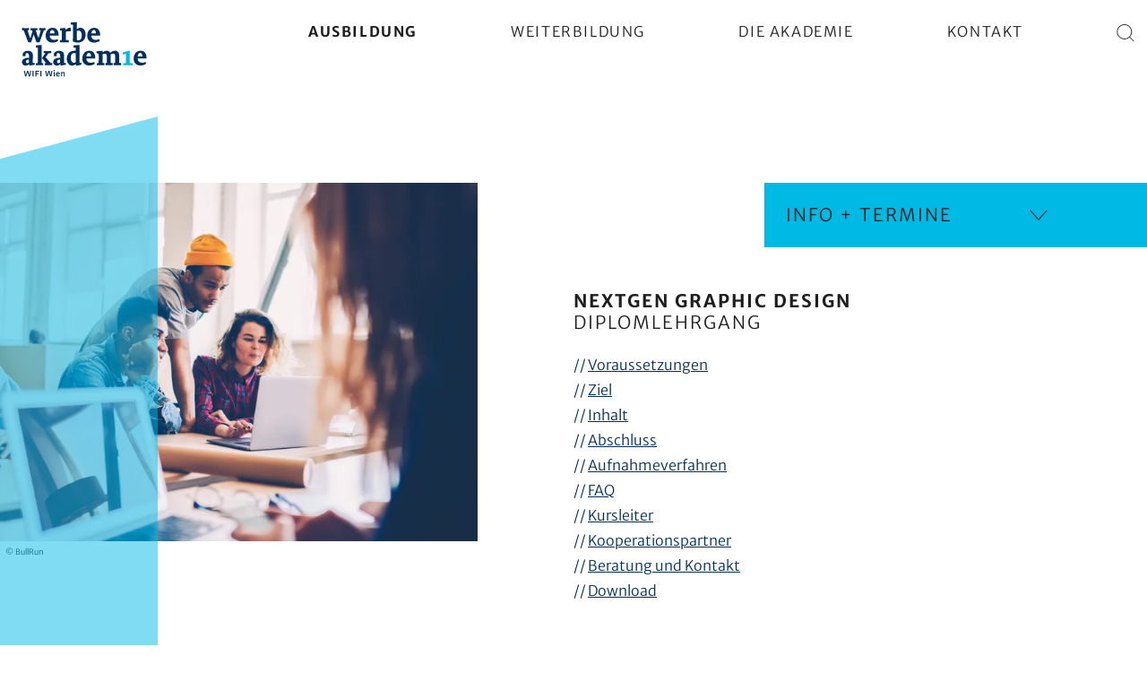

--- FILE ---
content_type: text/html
request_url: https://www.werbeakademie.at/kurse/6583e777c3ef7767bf03b949/nextgengraphicdesign
body_size: 16460
content:
<!--
██ ███    ██ ██   ██  ██████  ██    ██ ███████ ███████ 
██ ████   ██ ██   ██ ██    ██ ██    ██ ██      ██      
██ ██ ██  ██ ███████ ██    ██ ██    ██ ███████ █████   
██ ██  ██ ██ ██   ██ ██    ██ ██    ██      ██ ██      
██ ██   ████ ██   ██  ██████   ██████  ███████ ███████ 
-->
<!doctype html>
<html lang="de" dir="ltr">
	<head>
		<meta charset="utf-8" />
		<link rel="icon" sizes="32x32" href="../../favicon-32x32.png" />
		<link rel="icon" sizes="16x16" href="../../favicon-16x16.png" />
		<link rel="manifest" href="../../site.webmanifest" />
		<link rel="apple-touch-icon" href="../../apple-touch-icon.png" />
		<link rel="mask-icon" href="/safari-pinned-tab.svg" color="#00b9e4" />
		
		<link href="../../_app/immutable/assets/Editor.s1SRh1U_.css" rel="stylesheet">
		<link href="../../_app/immutable/assets/index.C_aVcKbb.css" rel="stylesheet">
		<link href="../../_app/immutable/assets/Expandable.DvAvHhmv.css" rel="stylesheet">
		<link href="../../_app/immutable/assets/0.OXr84DCE.css" rel="stylesheet">
		<link href="../../_app/immutable/assets/Adjuster.CdXBt6F8.css" rel="stylesheet">
		<link href="../../_app/immutable/assets/Trainer.ef0VWRaa.css" rel="stylesheet">
		<link href="../../_app/immutable/assets/Partner.Bj95aZYE.css" rel="stylesheet">
		<link href="../../_app/immutable/assets/LdJson.DPH08p4n.css" rel="stylesheet">
		<link href="../../_app/immutable/assets/3.CuXYgMhT.css" rel="stylesheet"><!--111nuu7--><!--[--><meta name="application-name" content="Werbe Akademie"/><meta name="viewport" content="width=device-width, initial-scale=1, shrink-to-fit=no"/><meta name="mobile-web-app-capable" content="yes"/><meta name="apple-mobile-web-app-title" content="Werbe Akademie"/><meta name="apple-mobile-web-app-status-bar-style" content="black-translucent"/><meta name="format-detection" content="telephone=no"/><meta name="theme-color" content="#ffffff"/><meta name="msapplication-TileColor" content="#00b9e4"/><meta name="description" content="Die Grafikdesign Ausbildung in Wien für alle kreativen Köpfe mit Sinn für Design. Lege den Grundstein für deine kreative Laufbahn. ► Alle Details zum Lehrgang"/><meta content="article" property="og:type"/><meta content="NextGen Graphic Design - Diplomlehrgang — Werbe Akademie" property="og:title"/><meta content="http://www.werbeakademie.at/kurse/6583e777c3ef7767bf03b949/nextgengraphicdesign" property="og:url"/><meta content="Die Grafikdesign Ausbildung in Wien für alle kreativen Köpfe mit Sinn für Design. Lege den Grundstein für deine kreative Laufbahn. ► Alle Details zum Lehrgang" property="og:description"/><meta content="image/jpeg" property="og:image:type"/><meta content="180" property="og:image:width"/><meta content="180" property="og:image:height"/><meta content="https://www.werbeakademie.at/api/v1/media/grafikdesign-wak-adobestock_361599621-1200x630.jpg" property="og:image"/><meta name="robots" content="index, follow"/><!--]--><!----><!--10xzpyu--><!----><script type="application/ld+json">{"@context":"https://schema.org/","@id":"https://www.werbeakademie.at/kurse/6583e777c3ef7767bf03b949/nextgengraphicdesign","@type":"Course","name":"NextGen Graphic Design - Diplomlehrgang","description":"Die Grafikdesign Ausbildung in Wien für alle kreativen Köpfe mit Sinn für Design. Lege den Grundstein für deine kreative Laufbahn. ► Alle Details zum Lehrgang","provider":{"@type":"Organization","name":"Werbe Akademie","url":"https://www.werbeakademie.at"},"offers":[],"hasCourseInstance":[],"image":["https://www.werbeakademie.at/api/v1/media/grafikdesign-wak-adobestock_361599621-1600x1068.jpg"],"video":[],"inLanguage":"de"}</script><!----><!----><title>NextGen Graphic Design - Diplomlehrgang — Werbe Akademie</title>
	</head>
	<body data-sveltekit-preload-data="hover">
		<div style="display: contents"><!--[--><!--[--><!----><!----> <!--[!--><!--]--><!----> <nav aria-label="Skiplinks"><ul><!--[--><li><a href="#main" class="svelte-cyxaab">Zum Inhalt springen</a></li><li><a href="#header-navigation" class="svelte-cyxaab">Zur Hauptnavigation springen</a></li><li><a href="#footer" class="svelte-cyxaab">Zum Footer springen</a></li><!--]--></ul></nav><!----> <div id="strip" class="svelte-16uf4ba"><header data-gtm-section="header" class="svelte-oys6o3"><nav id="header-navigation" data-gtm-block="menu" data-gtm-section="Header" aria-label="Hauptnavigation"><div class="container svelte-1kzaxpt"><!--[!--><!--]--> <div class="logo svelte-1kzaxpt"><a href="/" title="Werbe Akademie" aria-label="Werbe Akademie" class="svelte-1kzaxpt"><svg version="1.1" xmlns="http://www.w3.org/2000/svg" xmlns:xlink="http://www.w3.org/1999/xlink" x="0px" y="0px" viewBox="0 0 280 124" style="enable-background:new 0 0 280 124;" xml:space="preserve" class="svelte-tssf2h"><g><path class="st2 svelte-tssf2h" d="M268.8,92.2c-6.2,0-9.4-4.4-9.6-9.7l19.9,0l0-1.6c0-5.6-2.2-15.7-13.3-15.7c-8.7,0-15.5,6.7-15.5,17.9
		c0,9.4,6.2,15.2,15.6,15.2c6.2,0,12.2-3.8,12.2-3.8l-1.3-4.4C273.4,91.9,270.1,92.2,268.8,92.2 M264.9,70.1c3.6,0,4.7,3.3,4.8,7.7
		l-10.4,0C260.1,72,262.4,70.1,264.9,70.1"></path><path class="st1 svelte-tssf2h" d="M241.8,64.9c-0.5,0.1-15.3,3.9-15.7,4.1c-0.1,0.7-0.1,1.5-0.1,2.2c0,0.8,0,1.6,0.1,2.5l6.8-1.4
		c0.1,3.1,0.1,6.6,0.1,9.7c0,2.6,0,7.1-0.2,11l-5.6,0.2c-0.1,0.7-0.1,1.4-0.1,2.1c0,0.7,0,1.6,0.1,2.3c5.9,0,8.8-0.1,10.1-0.1
		c2.2,0,10.6,0.1,10.6,0.1c0-0.8,0.1-1.5,0.1-2.3c0-0.7-0.1-1.5-0.1-2.2l-6.1-0.2c-0.1-4.1-0.1-7.8-0.1-11
		C241.6,78.8,241.6,69,241.8,64.9"></path><path class="st2 svelte-tssf2h" d="M217.9,92.7c0-4.5,0.1-11.6,0.1-16.4c0-7.5-3.8-11.1-9.3-11.1c-3.8,0-7.8,2-10.8,4.7c-1.5-3.1-4.4-4.7-7.9-4.7
		c-3,0-6.1,1.5-9,3.8c0-1.2,0.1-2.4,0.1-3.6l-13.3,1.1c-0.1,0.6-0.1,1.5-0.1,2.2c0,0.8,0,1.6,0.1,2.2l4.4,0.7
		c0.1,3.3,0.1,7.1,0.1,10.4c0,2.8,0,6.8-0.2,10.7l-3.8,0.2c-0.1,0.7-0.1,1.5-0.1,2.3c0,0.8,0,1.6,0.1,2.4c4.7,0,7-0.1,8.3-0.1
		c2.4,0,8.2,0.1,8.2,0.1c0-0.7,0.1-1.4,0.1-2.1c0-1-0.1-1.9-0.1-2.7l-3.7-0.2c-0.1-4.3-0.1-8.5-0.1-10.8l0-8.7
		c2-0.9,3.8-1.3,5.2-1.3c3,0,4.2,2,4.3,6.9c0,2.8,0,9.8-0.1,13.9l-3,0.2c-0.1,0.7-0.1,1.5-0.1,2.3c0,0.8,0,1.6,0.1,2.4
		c3.1,0,6.7-0.1,7.9-0.1c2.4,0,7.9,0.1,7.9,0.1c0.1-0.7,0.1-1.5,0.1-2.4c0-0.8,0-1.7-0.1-2.4l-4.1-0.2c0-4.5,0.1-11.6,0.1-16.4
		c0-0.9-0.1-1.8-0.2-2.7c2.1-1,4.1-1.7,5.9-1.7c3,0,4.2,2,4.3,6.9c0,2.8,0,9.8-0.1,13.9l-3.4,0.2c-0.1,0.7-0.1,1.5-0.1,2.3
		c0,0.8,0,1.6,0.1,2.4c3.4,0,7.1-0.1,8.3-0.1c2.4,0,8.2,0.1,8.2,0.1c0.1-0.7,0.1-1.5,0.1-2.4c0-0.8,0-1.7-0.1-2.4L217.9,92.7z
		 M154.3,92.2c-6.2,0-9.4-4.4-9.6-9.7l19.9,0l0-1.6c0-5.6-2.2-15.7-13.3-15.7c-8.7,0-15.5,6.7-15.5,17.9c0,9.4,6.2,15.2,15.6,15.2
		c6.2,0,12.2-3.8,12.2-3.8l-1.3-4.4C159,91.9,155.7,92.2,154.3,92.2 M150.4,70.1c3.6,0,4.7,3.3,4.8,7.7l-10.4,0
		C145.6,72,147.9,70.1,150.4,70.1 M121,80.1l0,10.8c-1.1,0.6-2.4,1.1-3.7,1.1c-5.1,0-7.3-4.7-7.3-11.4c0-7,3.3-10.3,7.6-10.3
		c1,0,2.5,0.3,3.5,0.8C121,74,121,77.7,121,80.1 M129.7,52.3l-13.6,1.1c-0.1,0.6-0.1,1.5-0.1,2.2c0,0.8,0.1,1.6,0.1,2.2l4.8,0.7
		c0.1,1.9,0.1,2.5,0.1,6.8c-0.9-0.1-1.6-0.1-2.7-0.1c-10.2,0-17.2,7-17.2,17.9c0,7.9,3.8,15.3,11.9,15.3c3,0,6.5-1.8,8.1-3.1
		l0.7,3.4c0.7-0.2,10.9-1.9,11.7-2.1c0.1-0.6,0.1-1.5,0.1-2.2c0-0.8,0-1.6-0.1-2.2l-3.9-0.1c-0.1-3.3-0.1-8.7-0.1-12l0-13
		C129.6,61.4,129.6,57,129.7,52.3 M86.1,91.5c-0.8,0.9-2,1.5-3.3,1.5c-2.2,0-3.5-1.6-3.5-3.9c0-3.5,4.1-4.1,6.8-4.1L86.1,91.5z
		 M78.5,77.3c-0.2-1.1-0.2-2.2-0.2-3c0-1.9,1-3.8,3.6-3.8c3.1,0,4.3,1.9,4.4,6.8l0,3.5c-6.8,0.2-15.7,2.1-15.7,9.7
		c0,5.3,4.2,7.9,8.4,7.9c3.4,0,5.8-1.3,7.6-3.5l0.8,3.6c0.8-0.1,10.9-1.9,11.7-2.1c0-0.6,0.1-1.3,0.1-1.9c0-0.7-0.1-1.3-0.1-1.9
		l-4.3-0.1c0-4.7,0.1-11,0.1-17.3c0-4.3-2.2-9.8-10.8-9.8c-6.4,0-11.9,3.3-11.9,8.2c0,0.9,0.1,2.6,0.6,3.9L78.5,77.3z M52,92.9
		c-0.1,0.7-0.1,1.5-0.1,2.3c0,0.8,0.1,1.7,0.1,2.4c1.3,0,5-0.1,8.3-0.1c2.4,0,8.1,0.1,8.1,0.1c0.1-0.7,0.1-1.6,0.1-2.5
		c0-0.8,0-1.7-0.1-2.4l-3.5-0.1l-11-12.9l6.4-8.8l6-0.3c0.1-0.6,0.1-1.5,0.1-2.4c0-0.8,0-1.7-0.1-2.4c0,0-6.5,0.1-8.8,0.1
		c-1.2,0-5.5-0.1-7.8-0.1c-0.1,0.7-0.1,1.6-0.1,2.4c0,0.8,0,1.6,0.1,2.3c0.5,0.1,2.8,0.1,3.7,0.2l-7.6,10.8l8.9,11.1L52,92.9z
		 M48.6,97.6c0-0.4,0.1-1.1,0.1-1.8c0-1-0.1-2.2-0.1-2.9l-3.5-0.2C45,88.4,45,79.5,45,76c0-5.1,0-18.6,0.1-23.7
		c-3.3,0.2-9.6,0.7-13,1.1C32,54,32,54.8,32,55.6c0,0.8,0,1.6,0.1,2.2l4.2,0.7c0.1,3.3,0.1,14.3,0.1,17.6c0,2.7,0,12.1-0.2,16.7
		L32.3,93c-0.1,0.7-0.1,1.5-0.1,2.3c0,0.8,0,1.6,0.1,2.4c5.6,0,7.1-0.1,8.3-0.1C41.1,97.6,48.6,97.6,48.6,97.6 M16.6,91.5
		c-0.8,0.9-2,1.5-3.3,1.5c-2.2,0-3.5-1.6-3.5-3.9c0-3.5,4.1-4.1,6.8-4.1L16.6,91.5z M9,77.3c-0.2-1.1-0.2-2.2-0.2-3
		c0-1.9,1-3.8,3.6-3.8c3.1,0,4.3,1.9,4.4,6.8l0,3.5C10,81,1,82.8,1,90.5c0,5.3,4.2,7.9,8.4,7.9c3.4,0,5.8-1.3,7.6-3.5l0.8,3.6
		c0.8-0.1,10.9-1.9,11.7-2.1c0-0.6,0.1-1.3,0.1-1.9c0-0.7-0.1-1.3-0.1-1.9l-4.3-0.1c0-4.7,0.1-11,0.1-17.3c0-4.3-2.2-9.8-10.8-9.8
		c-6.4,0-11.9,3.3-11.9,8.2c0,0.9,0.1,2.6,0.6,3.9L9,77.3z"></path><path class="st2 svelte-tssf2h" d="M165.2,41.1c-6.2,0-9.4-4.4-9.6-9.7l19.9,0l0-1.6c0-5.6-2.2-15.7-13.3-15.7c-8.7,0-15.5,6.7-15.5,17.9
		c0,9.4,6.2,15.2,15.6,15.2c6.2,0,12.2-3.8,12.2-3.8l-1.3-4.4C169.9,40.7,166.6,41.1,165.2,41.1 M161.4,19c3.6,0,4.7,3.3,4.8,7.7
		l-10.4,0C156.5,20.9,158.8,19,161.4,19 M123.4,30l0-8.7c1.2-0.6,2.6-1.1,3.7-1.1c5.3,0,7.3,4.7,7.3,11.4c0,6.5-2.7,10.4-7.5,10.4
		c-0.9,0-2.6-0.4-3.5-0.9C123.3,38.2,123.4,33.3,123.4,30 M114.7,44.3c2.6,1.8,6.7,2.8,11.3,2.8c9.3,0,17.1-6.2,17.1-18
		c0-7.8-3.9-15.1-11.9-15.1c-2.7,0-6.1,1.6-7.9,3.2c0-5.9,0-12.2,0.1-16c-0.7,0.1-12.7,1-13.4,1.1C110,2.9,110,3.7,110,4.5
		c0,0.8,0,1.6,0.1,2.2l4.7,0.7c0.1,3.3,0.1,14.1,0.1,17.4C114.8,31.1,114.8,37.9,114.7,44.3 M110.3,14.8c-1-0.5-2.1-0.8-3.3-0.8
		c-3.3,0-5.8,2.5-8.2,4.7c-0.2-1.1-0.8-3-1.5-4.4l-11.4,1c-0.1,0.6-0.1,1.4-0.1,2.2c0,0.8,0,1.6,0.1,2.2c0.8,0.1,3,0.5,4.2,0.7
		c0.1,3.3,0.1,7.3,0.1,10.6c0,2.8,0,6.7-0.2,10.5l-3.9,0.2c-0.1,0.7-0.1,1.5-0.1,2.3c0,0.8,0,1.6,0.1,2.4c2.1,0,7.1-0.1,8.4-0.1
		c3.5,0,9.4,0.1,11,0.1c0-0.7,0.1-1.4,0.1-2.1c0-1-0.1-1.9-0.1-2.7L99,41.5c-0.1-4.3-0.1-7.1-0.1-10.5l0-8.1
		c2.1-0.7,4.2-1.1,6.4-1.2c1.3,0,2.7,0.2,4.2,0.4L110.3,14.8z M72.5,41.1c-6.2,0-9.4-4.4-9.6-9.7l19.9,0l0-1.6
		c0-5.6-2.2-15.7-13.3-15.7C60.8,14,54,20.8,54,32c0,9.4,6.2,15.2,15.6,15.2c6.2,0,12.2-3.8,12.2-3.8L80.5,39
		C77.2,40.7,73.9,41.1,72.5,41.1 M68.7,19c3.6,0,4.7,3.3,4.8,7.7l-10.4,0C63.8,20.9,66.1,19,68.7,19 M38,36.9
		c-3-7-4.7-12.5-6.1-17.2l3.5-0.1c0-0.6,0.1-1.5,0.1-2.4c0-0.8-0.1-1.8-0.1-2.4c0,0-5.4,0.1-7.8,0.1c-1.2,0-5.6-0.1-7.6-0.1
		c-0.1,0.8-0.1,1.6-0.1,2.4c0,0.8,0,1.6,0.1,2.3l3.4,0.2l1,2.6l-4.8,15.3c-2.8-7.2-4.5-12.8-5.9-18l3-0.1c0-0.6,0.1-1.5,0.1-2.4
		c0-0.8-0.1-1.8-0.1-2.4c0,0-5.4,0.1-7.8,0.1c-1.2,0-5.6-0.1-7.6-0.1c-0.1,0.8-0.1,1.6-0.1,2.4c0,0.8,0,1.6,0.1,2.3l3.4,0.2
		l10.3,26.9l6.5,0L27,28.9l6.6,17.8l6.7,0l9.6-27l3.5-0.2c0.1-0.6,0.1-1.5,0.1-2.4c0-0.8,0-1.7-0.1-2.4c0,0-4.7,0.1-7.1,0.1
		c-1.2,0-4.2-0.1-6.7-0.1c-0.1,0.8-0.1,1.6-0.1,2.4c0,0.8,0,1.6,0.1,2.3l3.4,0.2L38,36.9z"></path><g><path class="st2 svelte-tssf2h" d="M17.7,119.8l1.6-9.8h2.3L19,122.6h-2.7l-2.9-9.5l-2.8,9.5H8.1L5.2,110h2.4l2,9.9l2.7-9.9h2.4L17.7,119.8z"></path><path class="st2 svelte-tssf2h" d="M27.1,110c-0.1,1.5-0.1,5.1-0.1,6.2c0,1.1,0,5.1,0,6.5h-2.4c0.1-1.3,0.1-5.6,0.1-6.4c0-1,0-5.2,0-6.2H27.1z"></path><path class="st2 svelte-tssf2h" d="M31,122.6c0.1-2.7,0.1-5.6,0.1-6.4c0-1,0-4.3,0-6.2h8.2v1.9h-5.8c0,1.2,0,2.7,0,3.8H38v1.9h-4.7
			c0,1.2,0,1.9,0,5H31z"></path><path class="st2 svelte-tssf2h" d="M44.6,110c-0.1,1.5-0.1,5.1-0.1,6.2c0,1.1,0,5.1,0,6.5h-2.4c0.1-1.3,0.1-5.6,0.1-6.4c0-1,0-5.2,0-6.2H44.6z"></path><path class="st2 svelte-tssf2h" d="M65.3,119.8l1.6-9.8h2.3l-2.6,12.7h-2.7l-2.9-9.5l-2.8,9.5h-2.6L52.8,110h2.4l2,9.9l2.7-9.9h2.4L65.3,119.8z"></path><path class="st2 svelte-tssf2h" d="M71.6,109.4c0-0.7,0.5-1.4,1.5-1.4c1.1,0,1.5,0.7,1.5,1.4c0,0.8-0.6,1.5-1.6,1.5
			C72.2,110.8,71.6,110.2,71.6,109.4z M71.9,122.6c0.1-1.3,0.1-3.9,0.1-4.8c0-1,0-3.2,0-5h2.3c0,1.6,0,3.4,0,5c0,0.9,0,3.5,0,4.8
			H71.9z"></path><path class="st2 svelte-tssf2h" d="M85.4,121.8c0,0-1.6,1-3.7,1c-2.8,0-4.6-1.9-4.6-4.8c0-3.3,1.8-5.4,4.5-5.4c3.4,0,4,3.2,4,5v0.6h-6.2
			c0,1.4,1,2.6,2.6,2.6c1,0,1.8-0.2,2.8-0.8L85.4,121.8z M79.4,116.7h3.7c0-1.5-0.5-2.4-1.7-2.4C80.5,114.3,79.6,114.7,79.4,116.7z"></path><path class="st2 svelte-tssf2h" d="M94.2,122.6c0.1-1.3,0.1-4.7,0.1-5.8c0-1.6-0.3-2.2-1.4-2.2c-0.7,0-1.5,0.3-2.2,0.7v1.4c0,0.9,0,4.5,0,5.9
			h-2.4c0.1-1.3,0.1-5,0.1-5.9c0-1,0-2.1,0-4h2.3v1c0.8-0.6,2-1.1,3-1.1c1.9,0,2.9,1.1,2.9,3.4c0,1.3,0,5.2,0,6.6H94.2z"></path></g></g></svg><!----></a></div> <ul data-gtm-element="menu-main" class="svelte-1kzaxpt"><!--[--><li class="svelte-1kzaxpt"><!--[--><button type="button" aria-label="Hauptmenü einblenden" class="is-active svelte-1tfb3k">Ausbildung</button><!--]--><!----></li><li class="svelte-1kzaxpt"><!--[--><button type="button" aria-label="Hauptmenü einblenden" class="svelte-1tfb3k">Weiterbildung</button><!--]--><!----></li><li class="svelte-1kzaxpt"><!--[--><button type="button" aria-label="Hauptmenü einblenden" class="svelte-1tfb3k">Die Akademie</button><!--]--><!----></li><li class="svelte-1kzaxpt"><!--[--><button type="button" aria-label="Hauptmenü einblenden" class="svelte-1tfb3k">Kontakt</button><!--]--><!----></li><!--]--> <li class="svelte-1kzaxpt"><button type="button" title="Suche" aria-label="Suche" class="svelte-1r6s6m5"><i class="icon-search"></i><span class="svelte-1r6s6m5">Suche</span></button><!----></li></ul> <!--[--><!--[--><button type="button" class="svelte-cequst" aria-label="Hauptmenü einblenden" title="Hauptmenü einblenden"><i class="icon-menu svelte-cequst"></i></button><!--]--><!--]--></div><!----></nav><!----></header><!----> <main id="main" data-gtm-block="main" class="svelte-12qhfyh"><!----><!----> <div id="featured" class="featured is-generic svelte-14y1usz"><!--[!--><div class="inner svelte-14y1usz"><div class="picture svelte-14y1usz"><!----><picture><!--[--><!--[--><source media="(min-width:1px)" srcset="/api/v1/media/grafikdesign-wak-adobestock_361599621-1600x1200.webp 2x, /api/v1/media/grafikdesign-wak-adobestock_361599621-800x600.webp" type="image/webp"/><source media="(min-width:1px)" srcset="/api/v1/media/grafikdesign-wak-adobestock_361599621-1600x1200.jpg 2x, /api/v1/media/grafikdesign-wak-adobestock_361599621-800x600.jpg" type="image/jpeg"/><!--]--><!--]--> <!----><!--[--><img alt="Foto: Teilnehmerinnen und Teilnehmer der Werbe Akademie lernen und arbeiten gemeinsam an einem Projekt" src="/api/v1/media/grafikdesign-wak-adobestock_361599621-800x600.jpg" fetchpriority="high" class="svelte-n75y32" onload="this.__e=event" onerror="this.__e=event"/><!--]--><!----><!----></picture><!----><!----></div> <!--[--><div class="copyright svelte-14y1usz"><span class="svelte-1ma7ftr">© <!---->BullRun<!----></span><!----></div><!--]--></div><!--]--></div><!----> <div class="svelte-1pwo0dw"><!--[--><article class="content svelte-1x2y9uh"><div class="featured-along svelte-1x2y9uh"><header class="header svelte-1x2y9uh"><!----><div class="editor svelte-16cokkb"><!--[!--><!--[--><!--[--><!--[!--><!--[!--><!--[!--><!--[--><!--[!--><!--[--><!----><h1 class="svelte-18m3xzh" dir="ltr"><!--[--><!--[--><!--[--><!--[!--><!--[!--><!--[!--><!--[--><!--[!--><!--[--><!----><b class="has-format--1 svelte-18m3xzh"><!--[!--><!--[-->NextGen Graphic Design<!--]--><!--]--><!----></b><!----><!--]--><!--]--><!--]--><!--]--><!--]--><!--]--><!--]--><!--[--><!--[!--><!--[!--><!--[!--><!--[--><!--[--><br/><!--]--><!--]--><!--]--><!--]--><!--]--><!--]--><!--[--><!--[!--><!--[!--><!--[!--><!--[!--><!--[-->DiplomLehrgang<!--]--><!--]--><!--]--><!--]--><!--]--><!--]--><!--]--><!--]--><!----></h1><!----><!--]--><!--]--><!--]--><!--]--><!--]--><!--]--><!--]--><!--]--><!--]--><!----></div><!----><!----> <!--[--><ul class="svelte-amcjtp"><!--[--><li class="svelte-amcjtp"><a href="#6583ee55097a577a30a29b5d" class="svelte-amcjtp">Voraussetzungen</a></li><li class="svelte-amcjtp"><a href="#6583e777d2356f00188e58f4" class="svelte-amcjtp">Ziel</a></li><li class="svelte-amcjtp"><a href="#6583e777d2356f00188e58f5" class="svelte-amcjtp">Inhalt</a></li><li class="svelte-amcjtp"><a href="#6583e777d2356f00188e58f6" class="svelte-amcjtp">Abschluss</a></li><li class="svelte-amcjtp"><a href="#6583ee76097a577a30a29b5e" class="svelte-amcjtp">Aufnahmeverfahren</a></li><li class="svelte-amcjtp"><a href="#6583eff0097a577a30a29b5f" class="svelte-amcjtp">FAQ</a></li><li class="svelte-amcjtp"><a href="#691b2e5a019463ad3742926d" class="svelte-amcjtp">Kursleiter</a></li><li class="svelte-amcjtp"><a href="#691ae1fa27d695eb2a0a1d92" class="svelte-amcjtp">Kooperationspartner</a></li><!--]--> <!--[--><li class="svelte-amcjtp"><a href="#contact" class="svelte-amcjtp">Beratung und Kontakt</a></li><!--]--> <!--[--><li class="svelte-amcjtp"><a href="#downloads" class="svelte-amcjtp">Download</a></li><!--]--></ul><!--]--><!----></header> <section class="section--flash svelte-1x2y9uh"><div class="wrapper svelte-fut88p"><h2 class="svelte-fut88p">Info + Termine<!--[!--><i class="icon-arrow--down svelte-fut88p"></i><!--]--><button type="button" title="Info + Termine aufklappen" aria-label="Info + Termine aufklappen" aria-expanded="false" aria-controls="events" class="svelte-fut88p"></button></h2> <!--[!--><!--]--></div><!----></section> <section class="section--description svelte-1x2y9uh"><h2 class="svelte-1x2y9uh">Über diesen Kurs</h2> <!----><div class="editor svelte-16cokkb"><!--[!--><!--[--><!--[--><!--[!--><!--[!--><!--[!--><!--[--><!--[!--><!--[--><!----><p class="svelte-18m3xzh" dir="ltr"><!--[--><!--[--><!--[--><!--[!--><!--[!--><!--[!--><!--[--><!--[!--><!--[--><!----><b class="has-format--1 svelte-18m3xzh"><!--[!--><!--[-->Design macht nicht nur Sinn, sondern viele Sinne.<!--]--><!--]--><!----></b><!----><!--]--><!--]--><!--]--><!--]--><!--]--><!--]--><!--]--><!--]--><!--]--><!----></p><!----><!--]--><!--]--><!--]--><!--]--><!--]--><!--]--><!--]--><!--[--><!--[!--><!--[!--><!--[!--><!--[--><!--[!--><!--[--><!----><p class="svelte-18m3xzh" dir="ltr"><!--[--><!--[--><!--[--><!--[!--><!--[!--><!--[!--><!--[!--><!--[-->Die Designbranche verändert sich rasant – Tools, Medien und Rollenbilder wandeln sich kontinuierlich. <!--]--><!--]--><!--]--><!--]--><!--]--><!--]--><!--[--><!--[!--><!--[!--><!--[!--><!--[--><!--[--><br/><!--]--><!--]--><!--]--><!--]--><!--]--><!--]--><!--[--><!--[!--><!--[!--><!--[!--><!--[!--><!--[-->NextGen Graphic Design ist unsere Antwort darauf: ein modularer Diplomlehrgang, der flexibel auf neue Entwicklungen reagiert und durch klare Spezialisierungen so-wie starke Praxisprojekte überzeugt. <!--]--><!--]--><!--]--><!--]--><!--]--><!--]--><!--[--><!--[!--><!--[!--><!--[!--><!--[--><!--[--><br/><!--]--><!--]--><!--]--><!--]--><!--]--><!--]--><!--[--><!--[!--><!--[!--><!--[!--><!--[!--><!--[-->Vollzeit oder berufsbegleitend bieten wir anstatt eines starren Stundenplans einen fokussierten Kernunterricht, ergänzt durch frei wählbare Workshops. So entstehen individuelle Kompetenzprofile, die persönliche Stärken fördern und optimal auf zukünftige Karriere-wege vorbereiten.<!--]--><!--]--><!--]--><!--]--><!--]--><!--]--><!--]--><!--]--><!----></p><!----><!--]--><!--]--><!--]--><!--]--><!--]--><!--]--><!--]--><!--]--><!--]--><!----></div><!----><!----></section></div> <!--[!--><!--]--> <!--[--><div class="toc-sections svelte-1x2y9uh"><!--[--><section id="6583ee55097a577a30a29b5d" class="svelte-1x2y9uh"><!--[!--><!--]--> <h2>Voraussetzungen</h2> <!--[--><!--[--><div class="block--course-editor"><!----><div class="editor svelte-16cokkb"><!--[!--><!--[--><!--[--><!--[!--><!--[!--><!--[!--><!--[--><!--[!--><!--[--><!----><ul class="svelte-18m3xzh" dir="ltr"><!--[--><!--[--><!--[--><!--[!--><!--[!--><!--[!--><!--[--><!--[!--><!--[--><!----><li class="svelte-18m3xzh" dir="ltr"><!--[--><!--[--><!--[--><!--[!--><!--[!--><!--[!--><!--[!--><!--[-->Mindestalter: 18 Jahre<!--]--><!--]--><!--]--><!--]--><!--]--><!--]--><!--]--><!--]--><!----></li><!----><!--]--><!--]--><!--]--><!--]--><!--]--><!--]--><!--]--><!--[--><!--[!--><!--[!--><!--[!--><!--[--><!--[!--><!--[--><!----><li class="svelte-18m3xzh" dir="ltr"><!--[--><!--[--><!--[--><!--[!--><!--[!--><!--[!--><!--[!--><!--[-->Positiver Schulabschluss, Matura nicht erforderlich<!--]--><!--]--><!--]--><!--]--><!--]--><!--]--><!--]--><!--]--><!----></li><!----><!--]--><!--]--><!--]--><!--]--><!--]--><!--]--><!--]--><!--[--><!--[!--><!--[!--><!--[!--><!--[--><!--[!--><!--[--><!----><li class="svelte-18m3xzh" dir="ltr"><!--[--><!--[--><!--[--><!--[!--><!--[!--><!--[!--><!--[!--><!--[-->Positiv absolviertes Aufnahmeverfahren<!--]--><!--]--><!--]--><!--]--><!--]--><!--]--><!--]--><!--]--><!----></li><!----><!--]--><!--]--><!--]--><!--]--><!--]--><!--]--><!--]--><!--]--><!--]--><!----></ul><!----><!--]--><!--]--><!--]--><!--]--><!--]--><!--]--><!--]--><!--]--><!--]--><!----></div><!----><!----></div><!--]--><!--]--></section><section id="6583e777d2356f00188e58f4" class="svelte-1x2y9uh"><!--[!--><!--]--> <h2>Ziel</h2> <!--[--><!--[--><div class="block--course-editor"><!----><div class="editor svelte-16cokkb"><!--[!--><!--[--><!--[--><!--[!--><!--[!--><!--[!--><!--[--><!--[!--><!--[--><!----><p class="svelte-18m3xzh" dir="ltr"><!--[--><!--[--><!--[--><!--[!--><!--[!--><!--[!--><!--[!--><!--[-->Nach Abschluss des Diplomlehrgangs für Grafikdesign<!--]--><!--]--><!--]--><!--]--><!--]--><!--]--><!--]--><!--]--><!----></p><!----><!--]--><!--]--><!--]--><!--]--><!--]--><!--]--><!--]--><!--[--><!--[!--><!--[!--><!--[!--><!--[--><!--[!--><!--[--><!----><ul class="svelte-18m3xzh" dir="ltr"><!--[--><!--[--><!--[--><!--[!--><!--[!--><!--[!--><!--[--><!--[!--><!--[--><!----><li class="svelte-18m3xzh" dir="ltr"><!--[--><!--[--><!--[--><!--[!--><!--[!--><!--[!--><!--[!--><!--[-->beherrschst du das Handwerk moderner Grafikdesigner:innen und besitzt umfassende gestalterische und me-dientechnische Kompetenzen<!--]--><!--]--><!--]--><!--]--><!--]--><!--]--><!--]--><!--]--><!----></li><!----><!--]--><!--]--><!--]--><!--]--><!--]--><!--]--><!--]--><!--[--><!--[!--><!--[!--><!--[!--><!--[--><!--[!--><!--[--><!----><li class="svelte-18m3xzh" dir="ltr"><!--[--><!--[--><!--[--><!--[!--><!--[!--><!--[!--><!--[!--><!--[-->gestaltest du multimedial und ziel-gruppenorientiert wirksame und anspruchsvolle Drucksorten und konzertierte Werbekampagnen<!--]--><!--]--><!--]--><!--]--><!--]--><!--]--><!--]--><!--]--><!----></li><!----><!--]--><!--]--><!--]--><!--]--><!--]--><!--]--><!--]--><!--[--><!--[!--><!--[!--><!--[!--><!--[--><!--[!--><!--[--><!----><li class="svelte-18m3xzh" dir="ltr"><!--[--><!--[--><!--[--><!--[!--><!--[!--><!--[!--><!--[!--><!--[-->kannst du Corporate Design, Marketing- und Werbeprojekte selbstständig grafisch umsetzen – von der ersten Idee über Konzeption und Kreation bis hin zu Reinlayout und Produktion<!--]--><!--]--><!--]--><!--]--><!--]--><!--]--><!--]--><!--]--><!----></li><!----><!--]--><!--]--><!--]--><!--]--><!--]--><!--]--><!--]--><!--]--><!--]--><!----></ul><!----><!--]--><!--]--><!--]--><!--]--><!--]--><!--]--><!--]--><!--]--><!--]--><!----></div><!----><!----></div><!--]--><!--]--></section><section id="6583e777d2356f00188e58f5" class="svelte-1x2y9uh"><!--[!--><!--]--> <h2>Inhalt</h2> <!--[--><!--[--><div class="block--course-editor"><!----><div class="editor svelte-16cokkb"><!--[!--><!--[--><!--[--><!--[!--><!--[!--><!--[!--><!--[--><!--[!--><!--[--><!----><h3 class="svelte-18m3xzh" dir="ltr"><!--[--><!--[--><!--[--><!--[!--><!--[!--><!--[!--><!--[!--><!--[-->1. Semester<!--]--><!--]--><!--]--><!--]--><!--]--><!--]--><!--]--><!--]--><!----></h3><!----><!--]--><!--]--><!--]--><!--]--><!--]--><!--]--><!--]--><!--[--><!--[!--><!--[!--><!--[!--><!--[--><!--[!--><!--[--><!----><p class="svelte-18m3xzh" dir="ltr"><!--[--><!--[--><!--[--><!--[!--><!--[!--><!--[!--><!--[!--><!--[-->Du erhältst einen fundierten Einstieg in visuelle Kommunikation, Typografie, Kunst- und Designgeschichte sowie Werbepsychologie. Dazu arbeitest du von Anfang an praxisorientiert mit den wichtigsten Designprogrammen und setzt dich kreativ wie technisch mit Fotografie, Illustration sowie Web- und Screendesigntechniken auseinander.<!--]--><!--]--><!--]--><!--]--><!--]--><!--]--><!--]--><!--]--><!----></p><!----><!--]--><!--]--><!--]--><!--]--><!--]--><!--]--><!--]--><!--[--><!--[!--><!--[!--><!--[!--><!--[--><!--[!--><!--[--><!----><h3 class="svelte-18m3xzh" dir="ltr"><!--[--><!--[--><!--[--><!--[!--><!--[!--><!--[!--><!--[!--><!--[-->2. Semester<!--]--><!--]--><!--]--><!--]--><!--]--><!--]--><!--]--><!--]--><!----></h3><!----><!--]--><!--]--><!--]--><!--]--><!--]--><!--]--><!--]--><!--[--><!--[!--><!--[!--><!--[!--><!--[--><!--[!--><!--[--><!----><p class="svelte-18m3xzh" dir="ltr"><!--[--><!--[--><!--[--><!--[!--><!--[!--><!--[!--><!--[!--><!--[-->Du vertiefst deine gestalterischen Grundlagen und wendest sie in komplexeren Designprojekten an. Dabei setzt du einen neuen Schwerpunkt auf Kommunikationsdesign und entwickelst kreative Konzepte für unterschiedliche Medienformate. Zudem arbeitest du mit anspruchsvolleren Werkzeugen der Medienvorstufe, Bildbearbeitung und Printproduktion und erweiterst so deine technischen Fähigkeiten.<!--]--><!--]--><!--]--><!--]--><!--]--><!--]--><!--]--><!--]--><!----></p><!----><!--]--><!--]--><!--]--><!--]--><!--]--><!--]--><!--]--><!--[--><!--[!--><!--[!--><!--[!--><!--[--><!--[!--><!--[--><!----><h3 class="svelte-18m3xzh" dir="ltr"><!--[--><!--[--><!--[--><!--[!--><!--[!--><!--[!--><!--[!--><!--[-->3. Semester<!--]--><!--]--><!--]--><!--]--><!--]--><!--]--><!--]--><!--]--><!----></h3><!----><!--]--><!--]--><!--]--><!--]--><!--]--><!--]--><!--]--><!--[--><!--[!--><!--[!--><!--[!--><!--[--><!--[!--><!--[--><!----><p class="svelte-18m3xzh" dir="ltr"><!--[--><!--[--><!--[--><!--[!--><!--[!--><!--[!--><!--[!--><!--[-->Du vertiefst das bereits Gelernte. Der Fokus liegt auf fortgeschrittenen Designtechniken wie Motion Design, CGI, Kommunikationstypografie, Corporate Design und Package Design. Gleichzeitig setzt du dich mit rechtlichen und betriebswirtschaftlichen Aspekten des Designs auseinander. Dabei stärkst du sowohl deine gestalterischen Fähigkeiten als auch deine persönliche Positionierung als Designer:in.<!--]--><!--]--><!--]--><!--]--><!--]--><!--]--><!--]--><!--]--><!----></p><!----><!--]--><!--]--><!--]--><!--]--><!--]--><!--]--><!--]--><!--[--><!--[!--><!--[!--><!--[!--><!--[--><!--[!--><!--[--><!----><h3 class="svelte-18m3xzh" dir="ltr"><!--[--><!--[--><!--[--><!--[!--><!--[!--><!--[!--><!--[!--><!--[-->4. Semester<!--]--><!--]--><!--]--><!--]--><!--]--><!--]--><!--]--><!--]--><!----></h3><!----><!--]--><!--]--><!--]--><!--]--><!--]--><!--]--><!--]--><!--[--><!--[!--><!--[!--><!--[!--><!--[--><!--[!--><!--[--><!----><p class="svelte-18m3xzh" dir="ltr"><!--[--><!--[--><!--[--><!--[!--><!--[!--><!--[!--><!--[!--><!--[-->In der Abschlussphase wendest du deine erworbenen Kompetenzen praxisnah an und entwickelst ein praktisches Diplomprojekt. In der Vollzeitvariante startest du damit im 4. Semester, berufsbegleitend in jedem Sommersemester nach Abschluss von vier Semestern Design Core und acht Wahlworkshops. Das Diplomprojekt dauert acht Wochen und wird durch eine intensive individuelle Betreuung begleitet, um ausreichend Zeit und Unterstützung für eine hochwertige, praxisrelevante Arbeit zu gewährleisten.<!--]--><!--]--><!--]--><!--]--><!--]--><!--]--><!--]--><!--]--><!----></p><!----><!--]--><!--]--><!--]--><!--]--><!--]--><!--]--><!--]--><!--]--><!--]--><!----></div><!----><!----></div><!--]--><!--]--></section><section id="6583e777d2356f00188e58f6" class="svelte-1x2y9uh"><!--[!--><!--]--> <h2>Abschluss</h2> <!--[--><!--[--><div class="block--course-editor"><!----><div class="editor svelte-16cokkb"><!--[!--><!--[--><!--[--><!--[!--><!--[!--><!--[!--><!--[--><!--[!--><!--[--><!----><p class="svelte-18m3xzh" dir="ltr"><!--[--><!--[--><!--[--><!--[!--><!--[!--><!--[!--><!--[!--><!--[-->Diplom als Grafikdesigner:in – mit individuellen Schwerpunkten und einem in der Kreativbranche anerkannten, zukunftsorientierten und praxisstarken Abschluss.<!--]--><!--]--><!--]--><!--]--><!--]--><!--]--><!--]--><!--]--><!----></p><!----><!--]--><!--]--><!--]--><!--]--><!--]--><!--]--><!--]--><!--[--><!--[!--><!--[!--><!--[!--><!--[--><!--[!--><!--[--><!----><p class="svelte-18m3xzh" dir="ltr"><!--[--><!--[--><!--[--><!--[!--><!--[!--><!--[!--><!--[!--><!--[-->Du hast die Möglichkeit, den Diplomlehrgang für Grafikdesign an der <!--]--><!--]--><!--]--><!--]--><!--]--><!--]--><!--[--><!--[!--><!--[--><a href="https://www.srh-berlin.de/" target="_blank" class="svelte-se8fqd"><!--[--><!--[--><!--[!--><!--[!--><!--[!--><!--[!--><!--[-->SRH Berlin University of Applied Sciences<!--]--><!--]--><!--]--><!--]--><!--]--><!--]--><!--]--></a><!--]--><!--]--><!--]--><!--[--><!--[!--><!--[!--><!--[!--><!--[!--><!--[--> mit einem Bachelor-Abschluss zu krönen.<!--]--><!--]--><!--]--><!--]--><!--]--><!--]--><!--]--><!--]--><!----></p><!----><!--]--><!--]--><!--]--><!--]--><!--]--><!--]--><!--]--><!--[--><!--[!--><!--[!--><!--[!--><!--[--><!--[!--><!--[--><!----><p class="svelte-18m3xzh" dir="ltr"><!--[--><!--[--><!--[--><!--[!--><!--[!--><!--[!--><!--[!--><!--[-->Bei Fragen wende dich bitte direkt an die Studienberatung der SRH Berlin University of Applied Sciences unter T +49 73719315100 oder E <!--]--><!--]--><!--]--><!--]--><!--]--><!--]--><!--[--><!--[!--><!--[--><a href="mailto:study@srh.de" class="svelte-se8fqd"><!--[--><!--[--><!--[!--><!--[!--><!--[!--><!--[!--><!--[-->study@srh.de<!--]--><!--]--><!--]--><!--]--><!--]--><!--]--><!--]--></a><!--]--><!--]--><!--]--><!--]--><!--]--><!----></p><!----><!--]--><!--]--><!--]--><!--]--><!--]--><!--]--><!--]--><!--]--><!--]--><!----></div><!----><!----></div><!--]--><!--]--></section><section id="6583ee76097a577a30a29b5e" class="svelte-1x2y9uh"><!--[!--><!--]--> <h2>Aufnahmeverfahren</h2> <!--[--><!--[--><div class="block--course-editor"><!----><div class="editor svelte-16cokkb"><!--[!--><!--[--><!--[--><!--[!--><!--[!--><!--[!--><!--[--><!--[!--><!--[--><!----><p class="svelte-18m3xzh" dir="ltr"><!--[--><!--[--><!--[--><!--[!--><!--[!--><!--[!--><!--[!--><!--[-->Das Aufnahmeverfahren für den Diplomlehrgang NewGen Graphic Design besteht aus zwei Elementen: Mappenbegutachtung und einem persönlichen Aufnahmegespräch. Die Mappenbegutachtung ist Voraussetzungen für das Aufnahmegespräch.<!--]--><!--]--><!--]--><!--]--><!--]--><!--]--><!--]--><!--]--><!----></p><!----><!--]--><!--]--><!--]--><!--]--><!--]--><!--]--><!--]--><!--[--><!--[!--><!--[!--><!--[!--><!--[--><!--[!--><!--[--><!----><p class="svelte-18m3xzh" dir="ltr"><!--[--><!--[--><!--[--><!--[!--><!--[!--><!--[!--><!--[--><!--[!--><!--[--><!----><b class="has-format--1 svelte-18m3xzh"><!--[!--><!--[-->Mappenbegutachtung<!--]--><!--]--><!----></b><!----><!--]--><!--]--><!--]--><!--]--><!--]--><!--]--><!--]--><!--]--><!--]--><!----></p><!----><!--]--><!--]--><!--]--><!--]--><!--]--><!--]--><!--]--><!--[--><!--[!--><!--[!--><!--[!--><!--[--><!--[!--><!--[--><!----><p class="svelte-18m3xzh" dir="ltr"><!--[--><!--[--><!--[--><!--[!--><!--[!--><!--[!--><!--[!--><!--[-->Bitte stelle uns deine Mappe mit ca. 15 eigenen Arbeiten (z.B. Naturstudien, Illustrationen, Porträt/Figur, Fotografien, Computerarbeiten, freie Arbeiten etc.) zur Begutachtung durch die Lehrgangsleitung zur Verfügung.<!--]--><!--]--><!--]--><!--]--><!--]--><!--]--><!--]--><!--]--><!----></p><!----><!--]--><!--]--><!--]--><!--]--><!--]--><!--]--><!--]--><!--[--><!--[!--><!--[!--><!--[!--><!--[--><!--[!--><!--[--><!----><p class="svelte-18m3xzh" dir="ltr"><!--[--><!--[--><!--[--><!--[!--><!--[!--><!--[!--><!--[!--><!--[-->Gerne kannst du uns deine Mappe per Mail an <!--]--><!--]--><!--]--><!--]--><!--]--><!--]--><!--[--><!--[!--><!--[--><a href="mailto:werbeakademie@wifiwien.at" class="svelte-se8fqd"><!--[--><!--[--><!--[!--><!--[!--><!--[!--><!--[!--><!--[-->werbeakademie@wifiwien.at<!--]--><!--]--><!--]--><!--]--><!--]--><!--]--><!--]--></a><!--]--><!--]--><!--]--><!--[--><!--[!--><!--[!--><!--[!--><!--[!--><!--[--> in einer PDF-Datei schicken.<!--]--><!--]--><!--]--><!--]--><!--]--><!--]--><!--]--><!--]--><!----></p><!----><!--]--><!--]--><!--]--><!--]--><!--]--><!--]--><!--]--><!--[--><!--[!--><!--[!--><!--[!--><!--[--><!--[!--><!--[--><!----><p class="svelte-18m3xzh" dir="ltr"><!--[--><!--[--><!--[--><!--[!--><!--[!--><!--[!--><!--[!--><!--[-->Falls du sie persönlich abgeben möchtest, ersuchen wir um vorherige Terminvereinbarung unter 01/47677-5537.<!--]--><!--]--><!--]--><!--]--><!--]--><!--]--><!--]--><!--]--><!----></p><!----><!--]--><!--]--><!--]--><!--]--><!--]--><!--]--><!--]--><!--[--><!--[!--><!--[!--><!--[!--><!--[--><!--[!--><!--[--><!----><p class="svelte-18m3xzh" dir="ltr"><!--[--><!--[--><!--[--><!--[!--><!--[!--><!--[!--><!--[--><!--[!--><!--[--><!----><b class="has-format--1 svelte-18m3xzh"><!--[!--><!--[-->Aufnahmegespräch<!--]--><!--]--><!----></b><!----><!--]--><!--]--><!--]--><!--]--><!--]--><!--]--><!--]--><!--]--><!--]--><!----></p><!----><!--]--><!--]--><!--]--><!--]--><!--]--><!--]--><!--]--><!--[--><!--[!--><!--[!--><!--[!--><!--[--><!--[!--><!--[--><!----><p class="svelte-18m3xzh" dir="ltr"><!--[--><!--[--><!--[--><!--[!--><!--[!--><!--[!--><!--[!--><!--[-->Das Aufnahmegespräch findet mit der Lehrgangsleitung statt.<!--]--><!--]--><!--]--><!--]--><!--]--><!--]--><!--]--><!--]--><!----></p><!----><!--]--><!--]--><!--]--><!--]--><!--]--><!--]--><!--]--><!--[--><!--[!--><!--[!--><!--[!--><!--[--><!--[!--><!--[--><!----><p class="svelte-18m3xzh" dir="ltr"><!--[--><!--[--><!--[--><!--[!--><!--[!--><!--[!--><!--[!--><!--[-->*) wenn du noch keine Mappe hast, empfehlen wir dir den Besuch unseres Basislehrgangs für Design und Kreation - Design Basics<!--]--><!--]--><!--]--><!--]--><!--]--><!--]--><!--]--><!--]--><!----></p><!----><!--]--><!--]--><!--]--><!--]--><!--]--><!--]--><!--]--><!--]--><!--]--><!----></div><!----><!----></div><!--]--><!--]--></section><section id="6583eff0097a577a30a29b5f" class="svelte-1x2y9uh"><!--[!--><!--]--> <h2>FAQ</h2> <!--[!--><!--[--><!--[--><div class="block--course-faq"><!--[--><dl class="svelte-rf50fy"><dt class="svelte-rf50fy">Wie viele Personen werden pro Diplomlehrgang aufgenommen?</dt> <dd><!----><div class="editor svelte-16cokkb"><!--[!--><!--[--><!--[--><!--[!--><!--[!--><!--[!--><!--[--><!--[!--><!--[--><!----><p class="svelte-18m3xzh" dir="ltr"><!--[--><!--[--><!--[--><!--[!--><!--[!--><!--[!--><!--[!--><!--[-->Maximal 20 Personen.<!--]--><!--]--><!--]--><!--]--><!--]--><!--]--><!--]--><!--]--><!----></p><!----><!--]--><!--]--><!--]--><!--]--><!--]--><!--]--><!--]--><!--]--><!--]--><!----></div><!----><!----></dd></dl><dl class="svelte-rf50fy"><dt class="svelte-rf50fy">Wie viele Personen kommen nach dem Aufnahmetest in die engere Auswahl?</dt> <dd><!----><div class="editor svelte-16cokkb"><!--[!--><!--[--><!--[--><!--[!--><!--[!--><!--[!--><!--[--><!--[!--><!--[--><!----><p class="svelte-18m3xzh" dir="ltr"><!--[--><!--[--><!--[--><!--[!--><!--[!--><!--[!--><!--[!--><!--[-->Ca. 80%<!--]--><!--]--><!--]--><!--]--><!--]--><!--]--><!--]--><!--]--><!----></p><!----><!--]--><!--]--><!--]--><!--]--><!--]--><!--]--><!--]--><!--]--><!--]--><!----></div><!----><!----></dd></dl><dl class="svelte-rf50fy"><dt class="svelte-rf50fy">Wann erfahre ich, ob ich zum Diplomlehrgang aufgenommen wurde?</dt> <dd><!----><div class="editor svelte-16cokkb"><!--[!--><!--[--><!--[--><!--[!--><!--[!--><!--[!--><!--[--><!--[!--><!--[--><!----><p class="svelte-18m3xzh" dir="ltr"><!--[--><!--[--><!--[--><!--[!--><!--[!--><!--[!--><!--[!--><!--[-->Direkt nach dem Aufnahmegespräch bekommst du Bescheid.<!--]--><!--]--><!--]--><!--]--><!--]--><!--]--><!--]--><!--]--><!----></p><!----><!--]--><!--]--><!--]--><!--]--><!--]--><!--]--><!--]--><!--]--><!--]--><!----></div><!----><!----></dd></dl><dl class="svelte-rf50fy"><dt class="svelte-rf50fy">Bin ich offiziell Studentin? Bekomme ich einen Studentenausweis?</dt> <dd><!----><div class="editor svelte-16cokkb"><!--[!--><!--[--><!--[--><!--[!--><!--[!--><!--[!--><!--[--><!--[!--><!--[--><!----><p class="svelte-18m3xzh" dir="ltr"><!--[--><!--[--><!--[--><!--[!--><!--[!--><!--[!--><!--[!--><!--[-->Da es sich um einen Diplomlehrgang und keine Fachhochschule handelt, gibt es keinen Studentenausweis.<!--]--><!--]--><!--]--><!--]--><!--]--><!--]--><!--]--><!--]--><!----></p><!----><!--]--><!--]--><!--]--><!--]--><!--]--><!--]--><!--]--><!--]--><!--]--><!----></div><!----><!----></dd></dl><dl class="svelte-rf50fy"><dt class="svelte-rf50fy">Was sind die Ateliers?</dt> <dd><!----><div class="editor svelte-16cokkb"><!--[!--><!--[--><!--[--><!--[!--><!--[!--><!--[!--><!--[--><!--[!--><!--[--><!----><p class="svelte-18m3xzh" dir="ltr"><!--[--><!--[--><!--[--><!--[!--><!--[!--><!--[!--><!--[!--><!--[-->In den Ateliers können sich die Studierenden den eigenen Arbeitsplatz nach Bedarf einrichten und ihre Arbeiten sicher verwahren.<!--]--><!--]--><!--]--><!--]--><!--]--><!--]--><!--]--><!--]--><!----></p><!----><!--]--><!--]--><!--]--><!--]--><!--]--><!--]--><!--]--><!--]--><!--]--><!----></div><!----><!----></dd></dl><dl class="svelte-rf50fy"><dt class="svelte-rf50fy">An welchen PCs/Rechnern wird gearbeitet?</dt> <dd><!----><div class="editor svelte-16cokkb"><!--[!--><!--[--><!--[--><!--[!--><!--[!--><!--[!--><!--[--><!--[!--><!--[--><!----><p class="svelte-18m3xzh" dir="ltr"><!--[--><!--[--><!--[--><!--[!--><!--[!--><!--[!--><!--[!--><!--[-->Die modernen und praxisgerechten Computerarbeitsplätze (Apple) sind mit Scannern, Farb- und SW-Laserdruckern ausgestattet.<!--]--><!--]--><!--]--><!--]--><!--]--><!--]--><!--]--><!--]--><!----></p><!----><!--]--><!--]--><!--]--><!--]--><!--]--><!--]--><!--]--><!--]--><!--]--><!----></div><!----><!----></dd></dl><dl class="svelte-rf50fy"><dt class="svelte-rf50fy">Welche Software wird verwendet?</dt> <dd><!----><div class="editor svelte-16cokkb"><!--[!--><!--[--><!--[--><!--[!--><!--[!--><!--[!--><!--[--><!--[!--><!--[--><!----><p class="svelte-18m3xzh" dir="ltr"><!--[--><!--[--><!--[--><!--[!--><!--[!--><!--[!--><!--[!--><!--[-->InDesign, Illustrator, Photoshop, Flash, Cinema 4D R10, PPT/Keynote<!--]--><!--]--><!--]--><!--]--><!--]--><!--]--><!--]--><!--]--><!----></p><!----><!--]--><!--]--><!--]--><!--]--><!--]--><!--]--><!--]--><!--]--><!--]--><!----></div><!----><!----></dd></dl><dl class="svelte-rf50fy"><dt class="svelte-rf50fy">Benötige ich einen eigenen Zugang zu den Computer-Programmen?</dt> <dd><!----><div class="editor svelte-16cokkb"><!--[!--><!--[--><!--[--><!--[!--><!--[!--><!--[!--><!--[--><!--[!--><!--[--><!----><p class="svelte-18m3xzh" dir="ltr"><!--[--><!--[--><!--[--><!--[!--><!--[!--><!--[!--><!--[!--><!--[-->Ein eigener Zugang ist nicht zwingend notwendig. Die Rechner in der Werbe Akademie können auch außerhalb der Kurszeiten während der Öffnungszeiten des Hauses benutzt werden.<!--]--><!--]--><!--]--><!--]--><!--]--><!--]--><!--]--><!--]--><!----></p><!----><!--]--><!--]--><!--]--><!--]--><!--]--><!--]--><!--]--><!--]--><!--]--><!----></div><!----><!----></dd></dl><dl class="svelte-rf50fy"><dt class="svelte-rf50fy">Besteht Anwesenheitspflicht im Lehrgang?</dt> <dd><!----><div class="editor svelte-16cokkb"><!--[!--><!--[--><!--[--><!--[!--><!--[!--><!--[!--><!--[--><!--[!--><!--[--><!----><p class="svelte-18m3xzh" dir="ltr"><!--[--><!--[--><!--[--><!--[!--><!--[!--><!--[!--><!--[!--><!--[-->Ja. Ein Fehlstundenlimit von max. 25% pro Semester darf nicht überschritten werden.<!--]--><!--]--><!--]--><!--]--><!--]--><!--]--><!--]--><!--]--><!----></p><!----><!--]--><!--]--><!--]--><!--]--><!--]--><!--]--><!--]--><!--]--><!--]--><!----></div><!----><!----></dd></dl><dl class="svelte-rf50fy"><dt class="svelte-rf50fy">Was passiert wenn ich mehr als 25% der Zeit fehle?</dt> <dd><!----><div class="editor svelte-16cokkb"><!--[!--><!--[--><!--[--><!--[!--><!--[!--><!--[!--><!--[--><!--[!--><!--[--><!----><p class="svelte-18m3xzh" dir="ltr"><!--[--><!--[--><!--[--><!--[!--><!--[!--><!--[!--><!--[!--><!--[-->Dann ist der Diplomabschluss leider nicht möglich.<!--]--><!--]--><!--]--><!--]--><!--]--><!--]--><!--]--><!--]--><!----></p><!----><!--]--><!--]--><!--]--><!--]--><!--]--><!--]--><!--]--><!--]--><!--]--><!----></div><!----><!----></dd></dl><!--]--></div><!--]--><!--]--><!--]--></section><section id="691b2e5a019463ad3742926d" class="svelte-1x2y9uh"><!--[!--><!--]--> <h2>Kursleiter</h2> <!--[!--><!--[!--><!--[!--><!--[!--><!--[--><!--[--><div class="block--course-trainers"><ul><!--[--><li class="svelte-6r6kqk"><!--[!--><!--[--><div class="picture svelte-ul2bt1"><div class="wrapper svelte-ul2bt1"><!----><picture><!--[--><!--[--><source media="(min-width:1px)" data-srcset="/api/v1/media/ludl-marcus-christopher_c_michael-sazel-1120x840.webp 2x, /api/v1/media/ludl-marcus-christopher_c_michael-sazel-560x420.webp" type="image/webp"/><source media="(min-width:1px)" data-srcset="/api/v1/media/ludl-marcus-christopher_c_michael-sazel-1120x840.jpg 2x, /api/v1/media/ludl-marcus-christopher_c_michael-sazel-560x420.jpg" type="image/jpeg"/><!--]--><!--]--> <!----><!--[!--><img alt="Foto: Marcus Christopher Ludl" class="is-lazy svelte-n75y32" onload="this.__e=event" onerror="this.__e=event"/> <noscript><img alt="Foto: Marcus Christopher Ludl" src="" class="svelte-n75y32"/></noscript><!--]--><!----><!----></picture><!----><!----></div> <!--[--><div class="copyright svelte-ul2bt1"><span class="svelte-1ma7ftr">© <!---->Kursleiter Marcus Christopher Ludl, Foto: Michael Sazel<!----></span><!----></div><!--]--></div><!--]--> <!----><h3 class="heading svelte-ul2bt1">Marcus Christopher Ludl<!----></h3><!----> <div class="role svelte-ul2bt1">Kursleiter</div> <!--[!--><!--]--> <!--[!--><!--]--><!--]--><!----></li><!--]--></ul></div><!--]--><!--]--><!--]--><!--]--><!--]--><!--]--></section><section id="691ae1fa27d695eb2a0a1d92" class="is-fullwidth svelte-1x2y9uh"><!--[!--><!--]--> <h2>Kooperationspartner</h2> <!--[!--><!--[!--><!--[!--><!--[--><div class="block--course-partners"><ul class="svelte-1m46009"><!--[--><li class="svelte-1m46009"><figure class="is-in-course svelte-100a282"><div class="picture svelte-100a282"><!----><a href="https://www.srh-berlin.de/" target="_blank" class="wrapper svelte-100a282"><!----><picture><!--[--><!--[--><source media="(min-width:1px)" data-srcset="/api/v1/media/srh-berlinuniversityofappliedsciences-1120x840.webp 2x, /api/v1/media/srh-berlinuniversityofappliedsciences-560x420.webp" type="image/webp"/><source media="(min-width:1px)" data-srcset="/api/v1/media/srh-berlinuniversityofappliedsciences-1120x840.jpg 2x, /api/v1/media/srh-berlinuniversityofappliedsciences-560x420.jpg" type="image/jpeg"/><!--]--><!--]--> <!----><!--[!--><img alt="Foto: Logo SRH Berlin" class="is-lazy svelte-n75y32" onload="this.__e=event" onerror="this.__e=event"/> <noscript><img alt="Foto: Logo SRH Berlin" src="/api/v1/media/srh-berlinuniversityofappliedsciences-560x420.jpg" class="svelte-n75y32"/></noscript><!--]--><!----><!----></picture><!----><!----></a><!----> <!--[--><div class="copyright svelte-100a282"><span class="svelte-1ma7ftr">© <!---->Kooperationspartner: SRH Berlin, www.srh-berlin.de<!----></span><!----></div><!--]--></div> <figcaption class="svelte-100a282"><!--[-->Logo srh BERLIN UNIVERSITY OF APPLIED SCIENCES<!--]--></figcaption></figure><!----></li><!--]--></ul></div><!--]--><!--]--><!--]--><!--]--></section><!--]--></div><!--]--> <!--[--><section class="section--contact svelte-1x2y9uh" id="contact"><div><h2>Beratung und Kontakt</h2> <figure class="svelte-16zdkwv"><div class="picture svelte-16zdkwv"><div class="wrapper svelte-16zdkwv"><!----><picture><!--[--><!--[--><source media="(min-width:1px)" data-srcset="/api/v1/media/arenstorff-sabine-1120x840.webp 2x, /api/v1/media/arenstorff-sabine-560x420.webp" type="image/webp"/><source media="(min-width:1px)" data-srcset="/api/v1/media/arenstorff-sabine-1120x840.jpg 2x, /api/v1/media/arenstorff-sabine-560x420.jpg" type="image/jpeg"/><!--]--><!--]--> <!----><!--[!--><img alt="Foto: Sabine Arenstorff" class="is-lazy svelte-n75y32" onload="this.__e=event" onerror="this.__e=event"/> <noscript><img alt="Foto: Sabine Arenstorff" src="/api/v1/media/arenstorff-sabine-560x420.jpg" class="svelte-n75y32"/></noscript><!--]--><!----><!----></picture><!----><!----></div> <!--[--><div class="copyright svelte-16zdkwv"><span class="svelte-1ma7ftr">© <!---->Werbe Akademie<!----></span><!----></div><!--]--></div> <figcaption class="svelte-16zdkwv"><strong>Sabine Arenstorff</strong><br/><a href="mailto:sabine.arenstorff@werbeakademie.at">sabine.arenstorff@werbeakademie.at</a></figcaption></figure></div><!----></section><!--]--> <!--[--><section class="section--downloads svelte-1x2y9uh" id="downloads"><div class="svelte-d1qg4g"><header class="svelte-d1qg4g"><h2>Download</h2> <i class="icon-download svelte-d1qg4g"></i></header> <ul><!--[--><li class="svelte-d1qg4g"><!--[!--><a download="FINAL_20260120_Folder WAK Ausb_DS.pdf" href="/api/v1/media/FINAL_20260120_Folder WAK Ausb_DS.pdf">Folder</a><!--]--><!----></li><!--]--></ul></div><!----></section><!--]--></article><!----><!--]--></div><!----><!----><!----></main> <footer id="footer" data-gtm-section="footer" class="svelte-tioglr"><div class="container svelte-tioglr"><div class="inner svelte-tioglr"><nav aria-label="Footer Navigation" data-gtm-block="navigation" data-gtm-section="Footer" class="svelte-1glcop"><!--[--><ul class="social svelte-1glcop"><!--[--><li class="svelte-1glcop"><a href="https://www.facebook.com/WerbeAkademie?rf=109972432366284" target="_blank" title="Werbe Akademie auf Facebook" aria-label="Werbe Akademie auf Facebook"><i class="icon-facebook-logo svelte-1glcop"></i></a></li><li class="svelte-1glcop"><a href="https://at.linkedin.com/school/werbe-akademie/" target="_blank" title="Werbe Akademie auf LinkedIn" aria-label="Werbe Akademie auf LinkedIn"><i class="icon-linkedin-logo svelte-1glcop"></i></a></li><li class="svelte-1glcop"><a href="https://www.instagram.com/werbeakademie_/" target="_blank" title="Werbe Akademie auf Instagram" aria-label="Werbe Akademie auf Instagram"><i class="icon-instagram-logo svelte-1glcop"></i></a></li><!--]--></ul><!--]--> <ul class="links svelte-1glcop"><!--[--><!--[--><li><!--[--><a data-sveltekit-preload-data="" href="https://www.wifiwien.at/artikel/2977-offenlegung" target="_blank" class="svelte-1i6p20a">Offenlegung</a><!--]--><!----></li><li><!--[--><a data-sveltekit-preload-data="" href="https://www.wifiwien.at/artikel/2976-allgemeine-geschaeftsbedingungen-agb" target="_blank" class="svelte-1i6p20a">AGB</a><!--]--><!----></li><li><!--[--><a data-sveltekit-preload-data="" href="https://www.wifiwien.at/artikel/2979-datenschutz" target="_blank" class="svelte-1i6p20a">Datenschutz</a><!--]--><!----></li><!--]--><!--]--> <!--[--><li><button type="button" class="svelte-1glcop">Cookie-Einstellungen</button></li><!--]--></ul></nav><!----> <div class="copyright svelte-tioglr">© 2026 <!--[-->Werbe Akademie<!--]--></div></div></div></footer><!----> <div class="svelte-1hlaxb7"><!--[!--><!--]--></div><!----> <div class="watermark svelte-8m9roy"><div class="container svelte-8m9roy"><div class="line svelte-8m9roy"></div></div></div><!----> <!--[!--><!--]--><!----><!----></div><!----> <!--[!--><!--]--><!----><!----><!--]--> <!--[!--><!--]--><!--]-->
			
			<script>
				{
					__sveltekit_vmcv6f = {
						base: new URL("../..", location).pathname.slice(0, -1),
						env: {"PUBLIC_APP_URL":"https://www.werbeakademie.at","PUBLIC_APP_GCM_DOMAIN":"werbeakademie.at","PUBLIC_APP_GTM_CID":"GTM-WJCQGGP","PUBLIC_CAPTCHA_SITEKEY":"FCMVOPA6K7NLQVDU","PUBLIC_CAPTCHA_API_ENDPOINT":"https://eu-api.friendlycaptcha.eu/api/v1"}
					};

					const element = document.currentScript.parentElement;

					Promise.all([
						import("../../_app/immutable/entry/start.DypoxzCq.js"),
						import("../../_app/immutable/entry/app.LoQuyt0r.js")
					]).then(([kit, app]) => {
						kit.start(app, element, {
							node_ids: [0, 3],
							data: [{type:"data",data:{i18n:{language:"de",strings:null},consent:{config:{cookies:{_ga:{label:{de:"Google Analytics User",en:"Google Analytics user"},description:{de:"_ga",en:"_ga"},appid:"googleanalytics"},_gid:{label:{de:"Google Analytics User",en:"Google Analytics user"},description:{de:"_gid",en:"_gid"},appid:"googleanalytics"},_gat_UA:{label:{de:"Google Analytics Auslieferung",en:"Google Analytics Auslieferung"},description:{de:"_gat_UA",en:"_gat_UA"},appid:"googleanalytics"},googlemarketing:{label:{de:"Google Marketing",en:"Google Marketing"},description:{de:"Google Marketing",en:"Google Marketing"},appid:"googlemarketing"},facebook:{label:{de:"Facebook",en:"Facebook"},description:{de:"Facebook",en:"Facebook"},appid:"facebook"},linkedin:{label:{de:"LinkedIn",en:"LinkedIn"},description:{de:"LinkedIn",en:"LinkedIn"},appid:"linkedin"},externalcontent:{label:{de:"Externe Widgets",en:"Externe Widgets"},description:{de:"Externe Widgets",en:"Externe Widgets"},appid:"externalcontent"}},apps:{googleanalytics:{label:{de:"On-Site Tracking",en:"On-Site Tracking"},value:false,protected:false,description:{de:"Erforderlich für Website Tracking und Optimierung. Aufgrund von Server Side Tracking werden keine personenbezogenen Daten an Dritte übermittelt.",en:"Erforderlich für Website Tracking und Optimierung. Aufgrund von Server Side Tracking werden keine personenbezogenen Daten an Dritte übermittelt."},groupid:"targeting"},externalcontent:{label:{de:"Externe Inhalte",en:"Externe Inhalte"},value:false,protected:false,description:{de:"Erforderlich für das Laden von Videos, Infografiken, PDF-Katalogen, Social Media Beiträgen und Podcasts direkt vom Anbieter. Der Browser tauscht dabei personenbezogene technische Daten mit diesen Netzwerken aus. Daten können an folgende Anbieter (u.a. US-amerikanische Anbieter, welche sich nicht dem EU-USA Datenschutzabkommen unterworfen haben) übermittelt werden: Youtube, Google, 23. Grad, Cambuildr, Datawrapper, Flourish, Infogram, Instragram, Issuu, Juicer.io, Letscast.fm, Mailworx, Pinpoll, Podigee.io, Power BI, Twitter, Walls.io, Slido und Typeform.",en:"Erforderlich für das Laden von Videos, Infografiken, PDF-Katalogen, Social Media Beiträgen und Podcasts direkt vom Anbieter. Der Browser tauscht dabei personenbezogene technische Daten mit diesen Netzwerken aus. Daten können an folgende Anbieter (u.a. US-amerikanische Anbieter, welche sich nicht dem EU-USA Datenschutzabkommen unterworfen haben) übermittelt werden: Youtube, Google, 23. Grad, Cambuildr, Datawrapper, Flourish, Infogram, Instragram, Issuu, Juicer.io, Letscast.fm, Mailworx, Pinpoll, Podigee.io, Power BI, Twitter, Walls.io, Slido und Typeform."},groupid:"externalcontent"},googlemarketing:{label:{de:"Google Marketing",en:"Google Marketing"},value:false,protected:false,description:{de:"Erforderlich für die Auslieferung zielgerichteter Werbung auf anderen Webseiten.",en:"Erforderlich für die Auslieferung zielgerichteter Werbung auf anderen Webseiten."},groupid:"marketing"},facebook:{label:{de:"Facebook",en:"Facebook"},value:false,protected:false,description:{de:"Erforderlich für die Auslieferung zielgerichteter Werbung auf Facebook.",en:"Erforderlich für die Auslieferung zielgerichteter Werbung auf Facebook."},groupid:"marketing"},linkedin:{label:{de:"LinkedIn",en:"LinkedIn"},value:false,protected:false,description:{de:"Erforderlich für die Auslieferung zielgerichteter Werbung auf LinkedIn.",en:"Erforderlich für die Auslieferung zielgerichteter Werbung auf LinkedIn."},groupid:"marketing"}},groups:{targeting:{label:{de:"Zielorientierte Cookies",en:"Zielorientierte Cookies"},description:{de:"Für zielorientierte Cookies können Sie hier Ihre Einstellungen festlegen.",en:"Für zielorientierte Cookies können Sie hier Ihre Einstellungen festlegen."}},externalcontent:{label:{de:"Externe Inhalte",en:"Externe Inhalte"},description:{de:"Erforderlich für das Laden von Videos, Infografiken, PDF-Katalogen, Social Media Beiträgen, Podcasts, etc.",en:"Erforderlich für das Laden von Videos, Infografiken, PDF-Katalogen, Social Media Beiträgen, Podcasts, etc."}},marketing:{label:{de:"Marketing Cookies",en:"Marketing Cookies"},description:{de:"Für Marketing Cookies können Sie hier Ihre Einstellungen festlegen.",en:"Für Marketing Cookies können Sie hier Ihre Einstellungen festlegen."}}}},translations:{"cookie-banner-title":"Diese Seite verwendet Cookies","cookie-banner-text":"\u003Cp>Ohne Ihre Zustimmung verwenden wir nur Cookies, die für die Funktion der Webseite notwendig sind. Wenn Sie auf „Alle akzeptieren“ klicken, verwenden wir zielorientierte Cookies zu Analysezwecken und um für Sie relevante Inhalte anzuzeigen. Um Ihnen darüber hinaus eine angenehme Online-Journey zu bieten, werden weitere Cookies für Marketingzwecke und Optimierungszwecke gesetzt. Dazu verarbeiten wir und ausgewählte Partner  personenbezogene technische Daten. Eine Auflistung der Partner und nähere Informationen zu den Cookies finden Sie in unserer Datenschutzerklärung. Unter „Einstellungen“ können Sie Ihre Cookie-Präferenzen jederzeit ändern.\u003C/p>\u003Cp>Bitte beachten Sie, dass wir auch Cookies von US-amerikanischen Unternehmen einsetzen, welche sich nicht dem Datenschutzabkommen zwischen EU-USA unterworfen haben. Wenn Sie der Cookie-Setzung zustimmen, gelangen Ihre durch die Cookies erhobenen personenbezogene Daten auch an Unternehmen in den USA, bei welchen Ihre Daten keinem dem EU-Datenschutzrecht angemessenen Schutzniveau unterliegen, Sie nur eingeschränkte, bis keine datenschutzrechtliche Rechte genießen und insbesondere auch die US-amerikanische Regierung Zugang zu diesen Daten erlangen kann.\u003C/p>","cookie-banner-agree-all":"Alle akzeptieren","cookie-banner-disagree-all":"Alle ablehnen","cookie-banner-settings":"Einstellungen","cookie-settings-title":"Cookie-Einstellungen","cookie-settings-text":"\u003Cp>Hier können Sie der Setzung einzelner Cookies, die auf dieser Domain und ihren Subdomains verwendet werden, zustimmen oder ablehnen. Sie können Ihre Cookie-Einstellungen jederzeit ändern, nutzen Sie dazu bitte den Link „Cookie-Einstellungen“ im Footer der Webseite neben dem Link zur Datenschutzerklärung, aus der Sie nähere Informationen zur Nutzung unserer Webseite und den Cookies dem Unterpunkt 1.7 entnehmen können. Bitte beachten Sie, dass wir auch Cookies von US-amerikanische Unternehmen einsetzen, welche sich nicht dem Datenschutzabkommen zwischen EU-USA unterworfen haben. Wenn Sie deren Setzung zustimmen, gelangen Ihre durch die Cookies erhobenen personenbezogenen Daten auch an Unternehmen in den USA, bei welchen Ihre Daten keinem dem EU-Datenschutzrecht angemessenen Schutzniveau unterliegen, Sie nur eingeschränkte, bis keine datenschutzrechtliche Rechte genießen und insbesondere auch die US-amerikanische Regierung Zugang zu diesen Daten erlangen kann.\u003C/p>\u003Cp>Die Ausspielung dieser zustimmungspflichtigen Cookies erfolgt durch den Google Tag Manager. Wenn Sie daher einem der unten aufgelisteten Cookies zustimmen, so stimmen Sie auch zu, dass die Ausspielung über den Google Tag Manager erfolgt. Wenn Sie keine Cookies oder den Google Tag Manager wünschen, dann klicken Sie bitte auf Button „Alle ablehnen“.\u003C/p>","cookie-settings-check-all-text":"Alle auswählen","cookie-settings-agree-all":"Alle akzeptieren","cookie-settings-disagree-all":"Alle ablehnen","cookie-settings-save":"Einstellungen speichern"},settings:{apps:{googleanalytics:false,externalcontent:false,googlemarketing:false,facebook:false,linkedin:false},isSavedByUser:false}},header:{navigation:[{id:"67af688300bc3406a5c707d4",title:"Ausbildung",blockType:"navigation-group",items:[{id:"67af688f00bc3406a5c707d5",isInternal:true,isNewTab:false,title:null,url:null,relation:{relationTo:"courses",value:{id:"6583e777c3ef7767bf03b949",title:"NextGen Graphic Design",slug:"nextgengraphicdesign"}}},{id:"67af689c00bc3406a5c707d6",isInternal:true,isNewTab:false,title:null,url:null,relation:{relationTo:"courses",value:{id:"6582a1b551d9170237fa0012",title:"Advertising & Brand Communication",slug:"advertising-brand-communication"}}},{id:"67af68a100bc3406a5c707d7",isInternal:true,isNewTab:false,title:null,url:null,relation:{relationTo:"courses",value:{id:"6583f709c3ef7767bf03bd91",title:"Design Basics",slug:"design-basics"}}}]},{id:"67af68b300bc3406a5c707d8",title:"Weiterbildung",blockType:"navigation-group",items:[{id:"67af68b600bc3406a5c707d9",isInternal:true,isNewTab:false,title:null,url:null,relation:{relationTo:"pages",value:{id:"657ffb421af0a7ba38bc0d7c",title:"Diplomlehrgänge",template:"category",slug:"diplomlehrgaenge"}}},{id:"67af68be00bc3406a5c707da",isInternal:true,isNewTab:false,title:null,url:null,relation:{relationTo:"pages",value:{id:"6582900351d9170237f9fccc",title:"Kompaktkurse",template:"category",slug:"kompaktkurse"}}},{id:"67af68c700bc3406a5c707db",isInternal:true,isNewTab:false,title:null,url:null,relation:{relationTo:"pages",value:{id:"6582924451d9170237f9fdbe",title:"Praxisschmiede",template:"category",slug:"praxisschmiede"}}}]},{id:"67af68d000bc3406a5c707dc",title:"Die Akademie",blockType:"navigation-group",items:[{id:"67af68d600bc3406a5c707dd",isInternal:true,isNewTab:false,title:null,url:null,relation:{relationTo:"pages",value:{id:"658d414e43ae4edef89ea1a4",title:"Mission/Leitbild",template:"static",slug:"mission-leitbild"}}},{id:"67af68e300bc3406a5c707de",isInternal:true,isNewTab:false,title:null,url:null,relation:{relationTo:"pages",value:{id:"658d419143ae4edef89ea1fc",title:"Geschichte",template:"static",slug:"geschichte"}}},{id:"67af68eb00bc3406a5c707df",isInternal:true,isNewTab:false,title:null,url:null,relation:{relationTo:"pages",value:{id:"658d422943ae4edef89ea294",title:"Partner",template:"partners",slug:"partner"}}}]},{id:"67af68fb00bc3406a5c707e0",title:"Kontakt",blockType:"navigation-group",items:[{id:"67af68fc00bc3406a5c707e1",isInternal:true,isNewTab:false,title:null,url:null,relation:{relationTo:"pages",value:{id:"6583d7e9c3ef7767bf03b8a4",title:"Kontakt",template:"contact",slug:"kontakt"}}},{id:"67af690000bc3406a5c707e2",isInternal:true,isNewTab:false,title:null,url:null,relation:{relationTo:"pages",value:{id:"6582b8d4c3ef7767bf03af82",title:"Team",template:"team",slug:"team"}}},{id:"67fcd7c607bfe95ba64f7c1e",isInternal:true,isNewTab:false,title:null,url:null,relation:{relationTo:"pages",value:{id:"67fcd799e0e7046f3548ef38",title:"Bewerbung als Trainer:in",template:"static",slug:"trainerbewerbung"}}}]}]},footer:{social:[{type:"facebook",label:"Werbe Akademie auf Facebook",url:"https://www.facebook.com/WerbeAkademie?rf=109972432366284"},{type:"linkedin",label:"Werbe Akademie auf LinkedIn",url:"https://at.linkedin.com/school/werbe-akademie/"},{type:"instagram",label:"Werbe Akademie auf Instagram",url:"https://www.instagram.com/werbeakademie_/"}],navigation:[{id:"6582c759f9d16a5fafaff259",isInternal:false,isNewTab:true,title:"Offenlegung",url:"https://www.wifiwien.at/artikel/2977-offenlegung",relation:null},{id:"6582c778f9d16a5fafaff25a",isInternal:false,isNewTab:true,title:"AGB",url:"https://www.wifiwien.at/artikel/2976-allgemeine-geschaeftsbedingungen-agb",relation:null},{id:"6582c78ff9d16a5fafaff25b",isInternal:false,isNewTab:true,title:"Datenschutz",url:"https://www.wifiwien.at/artikel/2979-datenschutz",relation:null}],copyright:"Werbe Akademie"}},uses:{search_params:["token","draft"]}},(function(a){a.title="NextGen Graphic Design - Diplomlehrgang";a.description="Die Grafikdesign Ausbildung in Wien für alle kreativen Köpfe mit Sinn für Design. Lege den Grundstein für deine kreative Laufbahn. ► Alle Details zum Lehrgang";a.robots={index:true,follow:true};a.image={alt:"Teilnehmerinnen und Teilnehmer der Werbe Akademie lernen und arbeiten gemeinsam an einem Projekt",copyright:"BullRun",type:{title:"Foto",hasCopyright:true},sizes:{meta:{filename:"grafikdesign-wak-adobestock_361599621-1200x630.jpg",mimeType:"image/jpeg"},gallery:{filename:"grafikdesign-wak-adobestock_361599621-1600x1068.jpg",mimeType:"image/jpeg"}}};return {type:"data",data:{course:{id:"6583e777c3ef7767bf03b949",title:"NextGen Graphic Design",slug:"nextgengraphicdesign",header:{root:{children:[{children:[{detail:0,format:1,mode:"normal",style:"",text:"NextGen Graphic Design",type:"text",version:1},{type:"linebreak",version:1},{detail:0,format:0,mode:"normal",style:"",text:"DiplomLehrgang",type:"text",version:1}],direction:"ltr",format:"",indent:0,type:"heading",version:1,tag:"h1"}],direction:"ltr",format:"",indent:0,type:"root",version:1}},description:{root:{children:[{children:[{detail:0,format:1,mode:"normal",style:"",text:"Design macht nicht nur Sinn, sondern viele Sinne.",type:"text",version:1}],direction:"ltr",format:"",indent:0,type:"paragraph",version:1},{children:[{detail:0,format:0,mode:"normal",style:"",text:"Die Designbranche verändert sich rasant – Tools, Medien und Rollenbilder wandeln sich kontinuierlich. ",type:"text",version:1},{type:"linebreak",version:1},{detail:0,format:0,mode:"normal",style:"",text:"NextGen Graphic Design ist unsere Antwort darauf: ein modularer Diplomlehrgang, der flexibel auf neue Entwicklungen reagiert und durch klare Spezialisierungen so-wie starke Praxisprojekte überzeugt. ",type:"text",version:1},{type:"linebreak",version:1},{detail:0,format:0,mode:"normal",style:"",text:"Vollzeit oder berufsbegleitend bieten wir anstatt eines starren Stundenplans einen fokussierten Kernunterricht, ergänzt durch frei wählbare Workshops. So entstehen individuelle Kompetenzprofile, die persönliche Stärken fördern und optimal auf zukünftige Karriere-wege vorbereiten.",type:"text",version:1}],direction:"ltr",format:"",indent:0,type:"paragraph",version:1}],direction:"ltr",format:"",indent:0,type:"root",version:1}},contact:{heading:"Beratung und Kontakt",person:{name:"Sabine Arenstorff",email:"sabine.arenstorff@werbeakademie.at",image:{alt:"Sabine Arenstorff",copyright:"Werbe Akademie",type:{title:"Foto",hasCopyright:true},sizes:{card:{filename:"arenstorff-sabine-560x420.jpg",mimeType:"image/jpeg"},card2x:{filename:"arenstorff-sabine-1120x840.jpg",mimeType:"image/jpeg"},cardWebp:{filename:"arenstorff-sabine-560x420.webp",mimeType:"image/webp"},cardWebp2x:{filename:"arenstorff-sabine-1120x840.webp",mimeType:"image/webp"}}}}},downloads:{heading:"Download",files:[{id:"659d0b33c4e5a34d74135bd1",title:"Folder",file:{alt:"FINAL_20260120_Folder WAK Ausb_DS.pdf",filename:"FINAL_20260120_Folder WAK Ausb_DS.pdf",mimeType:"application/pdf"}}]},bbnrxStudy:"N/A",bbnrxInfo:"N/A",studyCtaText:"Termindetails + Buchung",infoCtaText:"Anmelden",noStudyCoursesText:{root:{type:"root",format:"",indent:0,version:1,children:[{children:[{detail:0,format:0,mode:"normal",style:"",text:"Termine, Kosten und Anmeldung: ",type:"text",version:1},{children:[{detail:0,format:0,mode:"normal",style:"",text:"www.wifiwien.at",type:"text",version:1}],direction:"ltr",format:"",indent:0,type:"autolink",version:1,fields:{url:"https://www.wifiwien.at/kurs/81051x-fachlehrgang-fuer-grafikdesign-der-werbe-akademie",newTab:true,linkType:"custom"}}],direction:"ltr",format:"",indent:0,type:"paragraph",version:1}],direction:"ltr"}},createdAt:"2023-12-21T07:21:27.703Z",updatedAt:"2026-01-20T13:08:53.494Z",blocks:[{id:"6583ee55097a577a30a29b5d",heading:"Voraussetzungen",content:{root:{type:"root",format:"",indent:0,version:1,children:[{children:[{children:[{detail:0,format:0,mode:"normal",style:"",text:"Mindestalter: 18 Jahre",type:"text",version:1}],direction:"ltr",format:"",indent:0,type:"listitem",version:1,value:1},{children:[{detail:0,format:0,mode:"normal",style:"",text:"Positiver Schulabschluss, Matura nicht erforderlich",type:"text",version:1}],direction:"ltr",format:"",indent:0,type:"listitem",version:1,value:2},{children:[{detail:0,format:0,mode:"normal",style:"",text:"Positiv absolviertes Aufnahmeverfahren",type:"text",version:1}],direction:"ltr",format:"",indent:0,type:"listitem",version:1,value:3}],direction:"ltr",format:"",indent:0,type:"list",version:1,listType:"bullet",start:1,tag:"ul"}],direction:"ltr"}},isFullwidth:null,hasImage:null,image:null,blockType:"course-editor"},{id:"6583e777d2356f00188e58f4",heading:"Ziel",content:{root:{children:[{children:[{detail:0,format:0,mode:"normal",style:"",text:"Nach Abschluss des Diplomlehrgangs für Grafikdesign",type:"text",version:1}],direction:"ltr",format:"",indent:0,type:"paragraph",version:1},{children:[{children:[{detail:0,format:0,mode:"normal",style:"",text:"beherrschst du das Handwerk moderner Grafikdesigner:innen und besitzt umfassende gestalterische und me-dientechnische Kompetenzen",type:"text",version:1}],direction:"ltr",format:"",indent:0,type:"listitem",version:1,value:1},{children:[{detail:0,format:0,mode:"normal",style:"",text:"gestaltest du multimedial und ziel-gruppenorientiert wirksame und anspruchsvolle Drucksorten und konzertierte Werbekampagnen",type:"text",version:1}],direction:"ltr",format:"",indent:0,type:"listitem",version:1,value:2},{children:[{detail:0,format:0,mode:"normal",style:"",text:"kannst du Corporate Design, Marketing- und Werbeprojekte selbstständig grafisch umsetzen – von der ersten Idee über Konzeption und Kreation bis hin zu Reinlayout und Produktion",type:"text",version:1}],direction:"ltr",format:"",indent:0,type:"listitem",version:1,value:3}],direction:"ltr",format:"",indent:0,type:"list",version:1,listType:"bullet",start:1,tag:"ul"}],direction:"ltr",format:"",indent:0,type:"root",version:1}},isFullwidth:null,hasImage:null,image:null,blockType:"course-editor"},{id:"6583e777d2356f00188e58f5",heading:"Inhalt",content:{root:{children:[{children:[{detail:0,format:0,mode:"normal",style:"",text:"1. Semester",type:"text",version:1}],direction:"ltr",format:"",indent:0,type:"heading",version:1,tag:"h3"},{children:[{detail:0,format:0,mode:"normal",style:"",text:"Du erhältst einen fundierten Einstieg in visuelle Kommunikation, Typografie, Kunst- und Designgeschichte sowie Werbepsychologie. Dazu arbeitest du von Anfang an praxisorientiert mit den wichtigsten Designprogrammen und setzt dich kreativ wie technisch mit Fotografie, Illustration sowie Web- und Screendesigntechniken auseinander.",type:"text",version:1}],direction:"ltr",format:"",indent:0,type:"paragraph",version:1},{children:[{detail:0,format:0,mode:"normal",style:"",text:"2. Semester",type:"text",version:1}],direction:"ltr",format:"",indent:0,type:"heading",version:1,tag:"h3"},{children:[{detail:0,format:0,mode:"normal",style:"",text:"Du vertiefst deine gestalterischen Grundlagen und wendest sie in komplexeren Designprojekten an. Dabei setzt du einen neuen Schwerpunkt auf Kommunikationsdesign und entwickelst kreative Konzepte für unterschiedliche Medienformate. Zudem arbeitest du mit anspruchsvolleren Werkzeugen der Medienvorstufe, Bildbearbeitung und Printproduktion und erweiterst so deine technischen Fähigkeiten.",type:"text",version:1}],direction:"ltr",format:"",indent:0,type:"paragraph",version:1},{children:[{detail:0,format:0,mode:"normal",style:"",text:"3. Semester",type:"text",version:1}],direction:"ltr",format:"",indent:0,type:"heading",version:1,tag:"h3"},{children:[{detail:0,format:0,mode:"normal",style:"",text:"Du vertiefst das bereits Gelernte. Der Fokus liegt auf fortgeschrittenen Designtechniken wie Motion Design, CGI, Kommunikationstypografie, Corporate Design und Package Design. Gleichzeitig setzt du dich mit rechtlichen und betriebswirtschaftlichen Aspekten des Designs auseinander. Dabei stärkst du sowohl deine gestalterischen Fähigkeiten als auch deine persönliche Positionierung als Designer:in.",type:"text",version:1}],direction:"ltr",format:"",indent:0,type:"paragraph",version:1},{children:[{detail:0,format:0,mode:"normal",style:"",text:"4. Semester",type:"text",version:1}],direction:"ltr",format:"",indent:0,type:"heading",version:1,tag:"h3"},{children:[{detail:0,format:0,mode:"normal",style:"",text:"In der Abschlussphase wendest du deine erworbenen Kompetenzen praxisnah an und entwickelst ein praktisches Diplomprojekt. In der Vollzeitvariante startest du damit im 4. Semester, berufsbegleitend in jedem Sommersemester nach Abschluss von vier Semestern Design Core und acht Wahlworkshops. Das Diplomprojekt dauert acht Wochen und wird durch eine intensive individuelle Betreuung begleitet, um ausreichend Zeit und Unterstützung für eine hochwertige, praxisrelevante Arbeit zu gewährleisten.",type:"text",version:1}],direction:"ltr",format:"",indent:0,type:"paragraph",version:1}],direction:"ltr",format:"",indent:0,type:"root",version:1}},isFullwidth:null,hasImage:null,image:null,blockType:"course-editor"},{id:"6583e777d2356f00188e58f6",heading:"Abschluss",content:{root:{children:[{children:[{detail:0,format:0,mode:"normal",style:"",text:"Diplom als Grafikdesigner:in – mit individuellen Schwerpunkten und einem in der Kreativbranche anerkannten, zukunftsorientierten und praxisstarken Abschluss.",type:"text",version:1}],direction:"ltr",format:"",indent:0,type:"paragraph",version:1},{children:[{detail:0,format:0,mode:"normal",style:"",text:"Du hast die Möglichkeit, den Diplomlehrgang für Grafikdesign an der ",type:"text",version:1},{children:[{detail:0,format:0,mode:"normal",style:"",text:"SRH Berlin University of Applied Sciences",type:"text",version:1}],direction:"ltr",format:"",indent:0,type:"link",version:2,fields:{doc:null,linkType:"custom",newTab:true,url:"https://www.srh-berlin.de/"}},{detail:0,format:0,mode:"normal",style:"",text:" mit einem Bachelor-Abschluss zu krönen.",type:"text",version:1}],direction:"ltr",format:"",indent:0,type:"paragraph",version:1},{children:[{detail:0,format:0,mode:"normal",style:"",text:"Bei Fragen wende dich bitte direkt an die Studienberatung der SRH Berlin University of Applied Sciences unter T +49 73719315100 oder E ",type:"text",version:1},{children:[{detail:0,format:0,mode:"normal",style:"",text:"study@srh.de",type:"text",version:1}],direction:"ltr",format:"",indent:0,type:"link",version:2,fields:{doc:null,linkType:"custom",newTab:false,url:"mailto:study@srh.de"}}],direction:"ltr",format:"",indent:0,type:"paragraph",version:1}],direction:"ltr",format:"",indent:0,type:"root",version:1}},isFullwidth:null,hasImage:null,image:null,blockType:"course-editor"},{id:"6583ee76097a577a30a29b5e",heading:"Aufnahmeverfahren",content:{root:{children:[{children:[{detail:0,format:0,mode:"normal",style:"",text:"Das Aufnahmeverfahren für den Diplomlehrgang NewGen Graphic Design besteht aus zwei Elementen: Mappenbegutachtung und einem persönlichen Aufnahmegespräch. Die Mappenbegutachtung ist Voraussetzungen für das Aufnahmegespräch.",type:"text",version:1}],direction:"ltr",format:"",indent:0,type:"paragraph",version:1},{children:[{detail:0,format:1,mode:"normal",style:"",text:"Mappenbegutachtung",type:"text",version:1}],direction:"ltr",format:"",indent:0,type:"paragraph",version:1},{children:[{detail:0,format:0,mode:"normal",style:"",text:"Bitte stelle uns deine Mappe mit ca. 15 eigenen Arbeiten (z.B. Naturstudien, Illustrationen, Porträt/Figur, Fotografien, Computerarbeiten, freie Arbeiten etc.) zur Begutachtung durch die Lehrgangsleitung zur Verfügung.",type:"text",version:1}],direction:"ltr",format:"",indent:0,type:"paragraph",version:1},{children:[{detail:0,format:0,mode:"normal",style:"",text:"Gerne kannst du uns deine Mappe per Mail an ",type:"text",version:1},{children:[{detail:0,format:0,mode:"normal",style:"",text:"werbeakademie@wifiwien.at",type:"text",version:1}],direction:"ltr",format:"",indent:0,type:"link",version:2,fields:{doc:null,linkType:"custom",newTab:false,url:"mailto:werbeakademie@wifiwien.at"}},{detail:0,format:0,mode:"normal",style:"",text:" in einer PDF-Datei schicken.",type:"text",version:1}],direction:"ltr",format:"",indent:0,type:"paragraph",version:1},{children:[{detail:0,format:0,mode:"normal",style:"",text:"Falls du sie persönlich abgeben möchtest, ersuchen wir um vorherige Terminvereinbarung unter 01/47677-5537.",type:"text",version:1}],direction:"ltr",format:"",indent:0,type:"paragraph",version:1},{children:[{detail:0,format:1,mode:"normal",style:"",text:"Aufnahmegespräch",type:"text",version:1}],direction:"ltr",format:"",indent:0,type:"paragraph",version:1},{children:[{detail:0,format:0,mode:"normal",style:"",text:"Das Aufnahmegespräch findet mit der Lehrgangsleitung statt.",type:"text",version:1}],direction:"ltr",format:"",indent:0,type:"paragraph",version:1},{children:[{detail:0,format:0,mode:"normal",style:"",text:"*) wenn du noch keine Mappe hast, empfehlen wir dir den Besuch unseres Basislehrgangs für Design und Kreation - Design Basics",type:"text",version:1}],direction:"ltr",format:"",indent:0,type:"paragraph",version:1}],direction:"ltr",format:"",indent:0,type:"root",version:1}},isFullwidth:null,hasImage:null,image:null,blockType:"course-editor"},{id:"6583eff0097a577a30a29b5f",heading:"FAQ",faq:[{id:"6583eff9097a577a30a29b60",question:"Wie viele Personen werden pro Diplomlehrgang aufgenommen?",answer:{root:{children:[{children:[{detail:0,format:0,mode:"normal",style:"",text:"Maximal 20 Personen.",type:"text",version:1}],direction:"ltr",format:"",indent:0,type:"paragraph",version:1}],direction:"ltr",format:"",indent:0,type:"root",version:1}}},{id:"6583f003097a577a30a29b61",question:"Wie viele Personen kommen nach dem Aufnahmetest in die engere Auswahl?",answer:{root:{type:"root",format:"",indent:0,version:1,children:[{children:[{detail:0,format:0,mode:"normal",style:"",text:"Ca. 80%",type:"text",version:1}],direction:"ltr",format:"",indent:0,type:"paragraph",version:1}],direction:"ltr"}}},{id:"6583f010097a577a30a29b62",question:"Wann erfahre ich, ob ich zum Diplomlehrgang aufgenommen wurde?",answer:{root:{type:"root",format:"",indent:0,version:1,children:[{children:[{detail:0,format:0,mode:"normal",style:"",text:"Direkt nach dem Aufnahmegespräch bekommst du Bescheid.",type:"text",version:1}],direction:"ltr",format:"",indent:0,type:"paragraph",version:1}],direction:"ltr"}}},{id:"6583f01d097a577a30a29b63",question:"Bin ich offiziell Studentin? Bekomme ich einen Studentenausweis?",answer:{root:{type:"root",format:"",indent:0,version:1,children:[{children:[{detail:0,format:0,mode:"normal",style:"",text:"Da es sich um einen Diplomlehrgang und keine Fachhochschule handelt, gibt es keinen Studentenausweis.",type:"text",version:1}],direction:"ltr",format:"",indent:0,type:"paragraph",version:1}],direction:"ltr"}}},{id:"6583f043097a577a30a29b66",question:"Was sind die Ateliers?",answer:{root:{type:"root",format:"",indent:0,version:1,children:[{children:[{detail:0,format:0,mode:"normal",style:"",text:"In den Ateliers können sich die Studierenden den eigenen Arbeitsplatz nach Bedarf einrichten und ihre Arbeiten sicher verwahren.",type:"text",version:1}],direction:"ltr",format:"",indent:0,type:"paragraph",version:1}],direction:"ltr"}}},{id:"6583f04e097a577a30a29b67",question:"An welchen PCs/Rechnern wird gearbeitet?",answer:{root:{type:"root",format:"",indent:0,version:1,children:[{children:[{detail:0,format:0,mode:"normal",style:"",text:"Die modernen und praxisgerechten Computerarbeitsplätze (Apple) sind mit Scannern, Farb- und SW-Laserdruckern ausgestattet.",type:"text",version:1}],direction:"ltr",format:"",indent:0,type:"paragraph",version:1}],direction:"ltr"}}},{id:"6583f05a097a577a30a29b68",question:"Welche Software wird verwendet?",answer:{root:{type:"root",format:"",indent:0,version:1,children:[{children:[{detail:0,format:0,mode:"normal",style:"",text:"InDesign, Illustrator, Photoshop, Flash, Cinema 4D R10, PPT/Keynote",type:"text",version:1}],direction:"ltr",format:"",indent:0,type:"paragraph",version:1}],direction:"ltr"}}},{id:"6583f065097a577a30a29b69",question:"Benötige ich einen eigenen Zugang zu den Computer-Programmen?",answer:{root:{type:"root",format:"",indent:0,version:1,children:[{children:[{detail:0,format:0,mode:"normal",style:"",text:"Ein eigener Zugang ist nicht zwingend notwendig. Die Rechner in der Werbe Akademie können auch außerhalb der Kurszeiten während der Öffnungszeiten des Hauses benutzt werden.",type:"text",version:1}],direction:"ltr",format:"",indent:0,type:"paragraph",version:1}],direction:"ltr"}}},{id:"6583f074097a577a30a29b6a",question:"Besteht Anwesenheitspflicht im Lehrgang?",answer:{root:{type:"root",format:"",indent:0,version:1,children:[{children:[{detail:0,format:0,mode:"normal",style:"",text:"Ja. Ein Fehlstundenlimit von max. 25% pro Semester darf nicht überschritten werden.",type:"text",version:1}],direction:"ltr",format:"",indent:0,type:"paragraph",version:1}],direction:"ltr"}}},{id:"6583f080097a577a30a29b6b",question:"Was passiert wenn ich mehr als 25% der Zeit fehle?",answer:{root:{children:[{children:[{detail:0,format:0,mode:"normal",style:"",text:"Dann ist der Diplomabschluss leider nicht möglich.",type:"text",version:1}],direction:"ltr",format:"",indent:0,type:"paragraph",version:1}],direction:"ltr",format:"",indent:0,type:"root",version:1}}}],blockType:"course-faq"},{id:"691b2e5a019463ad3742926d",heading:"Kursleiter",trainers:[{id:"691b2e3286cd18255cc80841",name:"Marcus Christopher Ludl",role:"Kursleiter",content:null,image:{alt:"Marcus Christopher Ludl",copyright:"Kursleiter Marcus Christopher Ludl, Foto: Michael Sazel",type:{title:"Foto",hasCopyright:true},sizes:{card:{filename:"ludl-marcus-christopher_c_michael-sazel-560x420.jpg",mimeType:"image/jpeg"},card2x:{filename:"ludl-marcus-christopher_c_michael-sazel-1120x840.jpg",mimeType:"image/jpeg"},cardWebp:{filename:"ludl-marcus-christopher_c_michael-sazel-560x420.webp",mimeType:"image/webp"},cardWebp2x:{filename:"ludl-marcus-christopher_c_michael-sazel-1120x840.webp",mimeType:"image/webp"}}}}],blockType:"course-trainers"},{id:"691ae1fa27d695eb2a0a1d92",heading:"Kooperationspartner",partners:[{id:"691adb7286cd18255cc7fcbe",name:"srh BERLIN UNIVERSITY OF APPLIED SCIENCES",image:{alt:"Logo SRH Berlin",copyright:"Kooperationspartner: SRH Berlin, www.srh-berlin.de",type:{title:"Foto",hasCopyright:true},sizes:{card:{filename:"srh-berlinuniversityofappliedsciences-560x420.jpg",mimeType:"image/jpeg"},card2x:{filename:"srh-berlinuniversityofappliedsciences-1120x840.jpg",mimeType:"image/jpeg"},cardWebp:{filename:"srh-berlinuniversityofappliedsciences-560x420.webp",mimeType:"image/webp"},cardWebp2x:{filename:"srh-berlinuniversityofappliedsciences-1120x840.webp",mimeType:"image/webp"}}},url:"https://www.srh-berlin.de/"}],blockType:"course-partners"}],meta:a,image:{alt:"Teilnehmerinnen und Teilnehmer der Werbe Akademie lernen und arbeiten gemeinsam an einem Projekt",copyright:"BullRun",type:{title:"Foto",hasCopyright:true},sizes:{header:{filename:"grafikdesign-wak-adobestock_361599621-800x600.jpg",mimeType:"image/jpeg"},header2x:{filename:"grafikdesign-wak-adobestock_361599621-1600x1200.jpg",mimeType:"image/jpeg"},headerWebp:{filename:"grafikdesign-wak-adobestock_361599621-800x600.webp",mimeType:"image/webp"},headerWebp2x:{filename:"grafikdesign-wak-adobestock_361599621-1600x1200.webp",mimeType:"image/webp"}}},gallery:[]},events:{study:[],info:[]},meta:a},uses:{search_params:["token","draft"],params:["courseId","courseSlug"]}}}({}))],
							form: null,
							error: null
						});
					});
				}
			</script>
		</div>
	</body>
</html>


--- FILE ---
content_type: text/css
request_url: https://www.werbeakademie.at/_app/immutable/assets/Editor.s1SRh1U_.css
body_size: 2847
content:
img.is-lazy.svelte-n75y32{opacity:0;transition:.25s linear opacity;display:inline-block;min-height:1px}img.is-lazy.is-loaded.svelte-n75y32{opacity:1}img.svelte-n75y32~span{position:absolute;bottom:0;right:0}span.svelte-1ma7ftr{overflow-wrap:break-word;word-wrap:break-word;word-break:break-all;word-break:break-word;-webkit-hyphens:auto;hyphens:auto}span.svelte-1ma7ftr{display:block;font-size:.55rem}span.svelte-1qzebep{width:3.5rem;height:3.5rem;display:flex;align-items:center;justify-content:center;background-color:#00b9e4;color:#fff;font-size:3.5rem;border-radius:3.5rem}i.svelte-1qzebep{transform:translate(.1em)}.has-no-consent.svelte-oik77v{padding-left:1.5rem}.has-no-consent.svelte-oik77v{padding-right:1.5rem}.copyright.svelte-oik77v{padding-top:.375rem}.copyright.svelte-oik77v{padding-bottom:.375rem}.wrapper.svelte-oik77v img,.content.svelte-oik77v,.player.svelte-oik77v{position:absolute;top:0;left:0;width:100%;height:100%}.wrapper.svelte-oik77v{position:relative;padding-bottom:56.25%;background-color:#002f5f40}.wrapper.is-portrait.svelte-oik77v{padding-bottom:177.7777777778%}.wrapper.svelte-oik77v img{-o-object-position:center;object-position:center;-o-object-fit:cover;object-fit:cover}.content.svelte-oik77v{display:flex;justify-content:center;align-items:center;background-color:#000}.content.has-no-consent.svelte-oik77v{background-color:#002f5fcc}.has-consent.svelte-oik77v{position:relative}.has-no-consent.svelte-oik77v{color:#fff}.has-no-consent.svelte-oik77v span{text-decoration:underline}@media(min-width:992px){.wrapper.is-portrait.svelte-oik77v{padding-bottom:100%}}figcaption.svelte-13w4eex{margin-top:.375rem}figcaption.svelte-13w4eex{font-size:.75rem}a.svelte-ma2ykg img,.play.svelte-ma2ykg{position:absolute;top:0;left:0;width:100%;height:100%}a.svelte-ma2ykg{padding-bottom:56.25%;background-color:#002f5f40;display:block;position:relative}a.svelte-ma2ykg img{-o-object-position:center center;object-position:center center;-o-object-fit:cover;object-fit:cover}.play.svelte-ma2ykg{display:flex;align-items:center;justify-content:center}/*! PhotoSwipe main CSS by Dmytro Semenov | photoswipe.com */.pswp{--pswp-bg: #000;--pswp-placeholder-bg: #222;--pswp-root-z-index: 100000;--pswp-preloader-color: rgba(79, 79, 79, .4);--pswp-preloader-color-secondary: rgba(255, 255, 255, .9);--pswp-icon-color: #fff;--pswp-icon-color-secondary: #4f4f4f;--pswp-icon-stroke-color: #4f4f4f;--pswp-icon-stroke-width: 2px;--pswp-error-text-color: var(--pswp-icon-color)}.pswp{position:fixed;top:0;left:0;width:100%;height:100%;z-index:var(--pswp-root-z-index);display:none;touch-action:none;outline:0;opacity:.003;contain:layout style size;-webkit-tap-highlight-color:rgba(0,0,0,0)}.pswp:focus{outline:0}.pswp *{box-sizing:border-box}.pswp img{max-width:none}.pswp--open{display:block}.pswp,.pswp__bg{transform:translateZ(0);will-change:opacity}.pswp__bg{opacity:.005;background:var(--pswp-bg)}.pswp,.pswp__scroll-wrap{overflow:hidden}.pswp__scroll-wrap,.pswp__bg,.pswp__container,.pswp__item,.pswp__content,.pswp__img,.pswp__zoom-wrap{position:absolute;top:0;left:0;width:100%;height:100%}.pswp__img,.pswp__zoom-wrap{width:auto;height:auto}.pswp--click-to-zoom.pswp--zoom-allowed .pswp__img{cursor:zoom-in}.pswp--click-to-zoom.pswp--zoomed-in .pswp__img{cursor:move;cursor:grab}.pswp--click-to-zoom.pswp--zoomed-in .pswp__img:active{cursor:grabbing}.pswp--no-mouse-drag.pswp--zoomed-in .pswp__img,.pswp--no-mouse-drag.pswp--zoomed-in .pswp__img:active,.pswp__img{cursor:zoom-out}.pswp__container,.pswp__img,.pswp__button,.pswp__counter{-webkit-user-select:none;-moz-user-select:none;user-select:none}.pswp__item{z-index:1;overflow:hidden}.pswp__hidden{display:none!important}.pswp__content{pointer-events:none}.pswp__content>*{pointer-events:auto}.pswp__error-msg-container{display:grid}.pswp__error-msg{margin:auto;font-size:1em;line-height:1;color:var(--pswp-error-text-color)}.pswp .pswp__hide-on-close{opacity:.005;will-change:opacity;transition:opacity var(--pswp-transition-duration) cubic-bezier(.4,0,.22,1);z-index:10;pointer-events:none}.pswp--ui-visible .pswp__hide-on-close{opacity:1;pointer-events:auto}.pswp__button{position:relative;display:block;width:50px;height:60px;padding:0;margin:0;overflow:hidden;cursor:pointer;background:none;border:0;box-shadow:none;opacity:.85;-webkit-appearance:none;-webkit-touch-callout:none}.pswp__button:hover,.pswp__button:active,.pswp__button:focus{transition:none;padding:0;background:none;border:0;box-shadow:none;opacity:1}.pswp__button:disabled{opacity:.3;cursor:auto}.pswp__icn{fill:var(--pswp-icon-color);color:var(--pswp-icon-color-secondary)}.pswp__icn{position:absolute;top:14px;left:9px;width:32px;height:32px;overflow:hidden;pointer-events:none}.pswp__icn-shadow{stroke:var(--pswp-icon-stroke-color);stroke-width:var(--pswp-icon-stroke-width);fill:none}.pswp__icn:focus{outline:0}div.pswp__img--placeholder,.pswp__img--with-bg{background:var(--pswp-placeholder-bg)}.pswp__top-bar{position:absolute;left:0;top:0;width:100%;height:60px;display:flex;flex-direction:row;justify-content:flex-end;z-index:10;pointer-events:none!important}.pswp__top-bar>*{pointer-events:auto;will-change:opacity}.pswp__button--close{margin-right:6px}.pswp__button--arrow{position:absolute;width:75px;height:100px;top:50%;margin-top:-50px}.pswp__button--arrow:disabled{display:none;cursor:default}.pswp__button--arrow .pswp__icn{top:50%;margin-top:-30px;width:60px;height:60px;background:none;border-radius:0}.pswp--one-slide .pswp__button--arrow{display:none}.pswp--touch .pswp__button--arrow{visibility:hidden}.pswp--has_mouse .pswp__button--arrow{visibility:visible}.pswp__button--arrow--prev{right:auto;left:0}.pswp__button--arrow--next{right:0}.pswp__button--arrow--next .pswp__icn{left:auto;right:14px;transform:scaleX(-1)}.pswp__button--zoom{display:none}.pswp--zoom-allowed .pswp__button--zoom{display:block}.pswp--zoomed-in .pswp__zoom-icn-bar-v{display:none}.pswp__preloader{position:relative;overflow:hidden;width:50px;height:60px;margin-right:auto}.pswp__preloader .pswp__icn{opacity:0;transition:opacity .2s linear;animation:pswp-clockwise .6s linear infinite}.pswp__preloader--active .pswp__icn{opacity:.85}@keyframes pswp-clockwise{0%{transform:rotate(0)}to{transform:rotate(360deg)}}.pswp__counter{height:30px;margin-top:15px;margin-inline-start:20px;font-size:14px;line-height:30px;color:var(--pswp-icon-color);text-shadow:1px 1px 3px var(--pswp-icon-color-secondary);opacity:.85}.pswp--one-slide .pswp__counter{display:none}.pswp__counter{padding-left:1.5rem}.pswp__counter{padding-right:1.5rem}.pswp__counter{padding-top:1.5rem}.pswp__counter{padding-bottom:1.5rem}.pswp__button,.pswp__button:hover,.pswp__button:active,.pswp__button:focus{padding-left:2.25rem}.pswp__button,.pswp__button:hover,.pswp__button:active,.pswp__button:focus{padding-right:2.25rem}.pswp__button,.pswp__button:hover,.pswp__button:active,.pswp__button:focus{padding-top:2.25rem}.pswp__button,.pswp__button:hover,.pswp__button:active,.pswp__button:focus{padding-bottom:2.25rem}.pswp__button--zoom{display:none!important}.pswp__bg{background-color:#002f5fcc}.pswp__top-bar{align-items:center;height:auto}.pswp__button,.pswp__button:hover,.pswp__button:active,.pswp__button:focus{margin:0;opacity:1;width:auto;height:auto}.pswp__button svg{display:none}.pswp__button--close:before{content:"";display:inline-block;font-family:icons;font-size:1.25rem;color:#fff}.pswp__button--arrow{transform:translateY(-50%)}.pswp__button--arrow:before{content:"";font-family:icons;font-size:1.25rem;color:#fff}.pswp__button--arrow--prev:before{display:inline-block;transform:scaleX(-1)}.pswp__counter{width:auto;height:auto;margin:0;font-size:1rem;line-height:1.4}.pswp__preloader{height:2rem}.pswp__video-container{display:flex;align-items:center}.pswp__video-container>*{flex:1}@media(max-width:743px){.pswp__button--arrow{display:none!important}}.ellipsis.svelte-qttg03>span:where(.svelte-qttg03){padding-left:1.5rem}.ellipsis.svelte-qttg03>span:where(.svelte-qttg03){padding-right:1.5rem}.ellipsis.svelte-qttg03>span:where(.svelte-qttg03){padding-top:1.5rem}.ellipsis.svelte-qttg03>span:where(.svelte-qttg03){padding-bottom:1.5rem}li.svelte-qttg03{padding-left:.375rem}li.svelte-qttg03{padding-right:.375rem}.copyright.svelte-qttg03{padding-top:.375rem}.copyright.svelte-qttg03{padding-bottom:.375rem}ul.svelte-qttg03{margin-left:-.375rem}ul.svelte-qttg03{margin-right:-.375rem}ul.svelte-qttg03{display:flex;flex-wrap:wrap}li.svelte-qttg03{position:relative;width:100%;min-height:1px;flex-grow:0;flex-shrink:0}li.svelte-qttg03{flex-basis:50%;max-width:50%}.ellipsis.svelte-qttg03{padding-bottom:56.25%;position:relative}.ellipsis.svelte-qttg03>span:where(.svelte-qttg03){color:#ddd;font-weight:700;position:absolute;width:100%;top:50%;left:0;transform:translateY(-50%)}@media(min-width:744px)and (max-width:991px){li.svelte-qttg03:first-child .copyright:where(.svelte-qttg03){padding-left:1.5rem}}@media(min-width:744px){li.svelte-qttg03{flex-basis:25%;max-width:25%}}@media(max-width:743px){li.svelte-qttg03:nth-child(odd) .copyright:where(.svelte-qttg03){padding-left:1.5rem}.ellipsis.svelte-qttg03>span:where(.svelte-qttg03){text-align:center}}@media(max-width:991px){li.svelte-qttg03:not(:last-child){margin-bottom:.75rem}}.block--gallery.svelte-16en1bx{position:relative}@media(min-width:744px){.block--gallery.svelte-16en1bx:not(.has-featured-image){width:150%}.block--gallery.has-featured-image.svelte-16en1bx{width:200%}}@media(min-width:992px){.block--gallery.svelte-16en1bx{padding-left:1.5rem}.block--gallery.svelte-16en1bx{padding-right:1.5rem}.block--gallery.svelte-16en1bx:not(.has-featured-image){left:-37.5%}.block--gallery.has-featured-image.svelte-16en1bx{left:-83.3333333333%}}@media(max-width:991px){.block--gallery.svelte-16en1bx{margin-left:-1.5rem}.block--gallery.svelte-16en1bx{margin-right:-1.5rem}}.copyright.svelte-1xfm2lk{padding-top:.375rem}.copyright.svelte-1xfm2lk{padding-bottom:.375rem}figcaption.svelte-1xfm2lk{margin-top:.375rem}.wrapper.svelte-1xfm2lk img{position:absolute;top:0;left:0;width:100%;height:100%}figcaption.svelte-1xfm2lk{font-size:.75rem}.wrapper.svelte-1xfm2lk{padding-bottom:56.25%;position:relative;background-color:#002f5f40}.wrapper.svelte-1xfm2lk img{-o-object-position:center center;object-position:center center;-o-object-fit:cover;object-fit:cover}a.is-button.svelte-se8fqd+.is-button{margin-left:.75rem}a.is-button.svelte-se8fqd{padding:.5rem 1.5rem;display:inline-flex;align-items:center;font-size:inherit;font-weight:300;justify-content:center;-webkit-user-select:none;-moz-user-select:none;user-select:none;line-height:1.4;border-radius:0;border:1px solid transparent;overflow:hidden;position:relative;min-width:calc(2.4rem + 2px);text-decoration:none;-webkit-tap-highlight-color:rgba(0,0,0,0)}a.is-button.svelte-se8fqd:disabled{opacity:.5;cursor:not-allowed}a.is-button.svelte-se8fqd:not(:disabled):hover,a.is-button.svelte-se8fqd:not(:disabled):focus-visible{text-decoration:none;background-color:#00b9e4;border-color:#00b9e4;outline:none}a.is-button.svelte-se8fqd{color:#1e1e1e;border-color:#1e1e1e}a.is-button.svelte-se8fqd:not(:disabled):hover,a.is-button.svelte-se8fqd:not(:disabled):focus-visible{background-color:#09d1ff;border-color:#09d1ff}.has-format--left.svelte-18m3xzh{text-align:left}.has-format--center.svelte-18m3xzh{text-align:center}.has-format--right.svelte-18m3xzh{text-align:right}.editor.svelte-16cokkb>table td:not(:last-of-type){padding-right:1.5rem}.editor.svelte-16cokkb>blockquote{padding-left:.75rem}.editor.svelte-16cokkb>table td{padding-top:.75rem}.editor.svelte-16cokkb>table td{padding-bottom:.75rem}.editor.svelte-16cokkb>ol{margin-left:1.5rem}.editor.svelte-16cokkb>h1:not(:first-child),.editor.svelte-16cokkb>h2,.editor.svelte-16cokkb>h3:not(:first-child),.editor.svelte-16cokkb [class^=block--]{margin-top:1.5rem}.editor.svelte-16cokkb>h1:not(:last-child),.editor.svelte-16cokkb>h2:not(:last-child),.editor.svelte-16cokkb>h3:not(:last-child),.editor.svelte-16cokkb>h4:not(:last-child),.editor.svelte-16cokkb>h5:not(:last-child),.editor.svelte-16cokkb>h6:not(:last-child),.editor.svelte-16cokkb>blockquote:not(:last-child),.editor.svelte-16cokkb>ol:not(:last-child),.editor.svelte-16cokkb>ul:not(:last-child),.editor.svelte-16cokkb>table:not(:last-child),.editor.svelte-16cokkb>p:not(:last-child),.editor.svelte-16cokkb [class^=block--]{margin-bottom:1.5rem}.editor.svelte-16cokkb .block--gallery{margin-top:3.75rem}.editor.svelte-16cokkb .block--gallery{margin-bottom:3.75rem}.editor.svelte-16cokkb>blockquote{margin-left:.75rem}.editor.svelte-16cokkb>ul li:not(:last-child){margin-bottom:.375rem}.editor.svelte-16cokkb>table{margin-top:-.75rem}.editor.svelte-16cokkb>table{margin-bottom:-.75rem}.editor.svelte-16cokkb>table td{overflow-wrap:break-word;word-wrap:break-word;word-break:break-all;word-break:break-word;-webkit-hyphens:auto;hyphens:auto}.editor.svelte-16cokkb>ul li{padding-left:1em;position:relative}.editor.svelte-16cokkb>ul li:before{content:"// ";position:absolute;left:0}.editor.svelte-16cokkb>blockquote{color:#4d4d4d;border-left:4px solid #ddd}.editor.svelte-16cokkb>ul{list-style:none}.editor.svelte-16cokkb>table td{border-bottom:1px solid #ddd;vertical-align:top}.editor.svelte-16cokkb u{text-decoration:underline}


--- FILE ---
content_type: text/css
request_url: https://www.werbeakademie.at/_app/immutable/assets/index.C_aVcKbb.css
body_size: 730
content:
span.svelte-15g82xt{display:inline-flex}svg.svelte-15g82xt{animation:svelte-15g82xt-spinner-rotate 2s linear infinite;transform-origin:center center}circle.svelte-15g82xt{stroke-dasharray:89,200;stroke-dashoffset:0;transform-origin:center center;animation:svelte-15g82xt-spinner-dash 1.5s ease-in-out infinite}@keyframes svelte-15g82xt-spinner-rotate{to{transform:rotate(360deg)}}@keyframes svelte-15g82xt-spinner-dash{0%{stroke-dasharray:1,200;stroke-dashoffset:0}50%{stroke-dasharray:89,200;stroke-dashoffset:-35px}to{stroke-dasharray:89,200;stroke-dashoffset:-124px}}.spinner.svelte-1klcfz0,.pinner.svelte-1klcfz0{position:absolute;top:0;left:0;width:100%;height:100%}button.is-secondary.svelte-1klcfz0,button.is-primary.svelte-1klcfz0{padding:.5rem 1.5rem;display:inline-flex;align-items:center;font-size:inherit;font-weight:300;justify-content:center;-webkit-user-select:none;-moz-user-select:none;user-select:none;line-height:1.4;border-radius:0;border:1px solid transparent;overflow:hidden;position:relative;min-width:calc(2.4rem + 2px);text-decoration:none;-webkit-tap-highlight-color:rgba(0,0,0,0)}button.is-secondary.svelte-1klcfz0:disabled,button.is-primary.svelte-1klcfz0:disabled{opacity:.5;cursor:not-allowed}button.is-secondary.svelte-1klcfz0:not(:disabled):hover,button.is-primary.svelte-1klcfz0:not(:disabled):hover,button.is-secondary.svelte-1klcfz0:not(:disabled):focus-visible,button.is-primary.svelte-1klcfz0:not(:disabled):focus-visible{text-decoration:none;background-color:#00b9e4;border-color:#00b9e4;outline:none}button.is-primary.svelte-1klcfz0{color:#1e1e1e;border-color:#1e1e1e}button.is-primary.svelte-1klcfz0:not(:disabled):hover,button.is-primary.svelte-1klcfz0:not(:disabled):focus-visible{background-color:#09d1ff;border-color:#09d1ff}button.is-secondary.svelte-1klcfz0{color:#fff;border-color:#fff}button.is-secondary.svelte-1klcfz0:not(:disabled):hover,button.is-secondary.svelte-1klcfz0:not(:disabled):focus-visible{color:#002f5f}button.is-fullwidth.svelte-1klcfz0{width:100%}.inner.svelte-1klcfz0{display:inline-block;pointer-events:none;text-decoration:inherit;transform:translateY(0);transition-duration:.25s;transition-delay:.25s;transition-timing-function:ease-in-out;transition-property:transform}.is-loading.svelte-1klcfz0 .inner:where(.svelte-1klcfz0),.is-pinned.svelte-1klcfz0 .inner:where(.svelte-1klcfz0){transition-delay:0ms;transform:translateY(75px)}.spinner.svelte-1klcfz0{display:flex;align-items:center;justify-content:center;pointer-events:none}.pinner.svelte-1klcfz0{display:flex;align-items:center;justify-content:center}.pinner.svelte-1klcfz0 i:where(.svelte-1klcfz0){font-weight:inherit}label.svelte-qti44g:before{margin-right:.75rem}label.svelte-qti44g{display:flex;align-items:flex-end}label.svelte-qti44g:before{content:"";display:flex;align-self:flex-start;align-items:center;justify-content:center;width:1.25rem;height:1.25rem;flex:1.25rem 0 0;font-family:icons;font-size:0rem;border-radius:0;border:.0625rem solid #ddd;box-shadow:inset 0 0 0 .625rem #fff}label.is-radio.svelte-qti44g:before{border-radius:100%}label.is-checked.svelte-qti44g:before{box-shadow:inset 0 0 0 .125rem #fff,inset 0 0 0 .625rem #1e1e1e;border-width:.125rem;border-color:#1e1e1e}label.is-invalid.svelte-qti44g:before{border-color:#fc858c}label.is-intermediate.svelte-qti44g:before{font-size:.75rem;color:#1e1e1e;border-color:#1e1e1e}label.is-disabled.svelte-qti44g{cursor:not-allowed}


--- FILE ---
content_type: text/css
request_url: https://www.werbeakademie.at/_app/immutable/assets/Expandable.DvAvHhmv.css
body_size: -149
content:
.svelte-2hwmrg{will-change:height;transform:translateZ(0);backface-visibility:hidden;perspective:62.5rem;transition-property:height}


--- FILE ---
content_type: text/css
request_url: https://www.werbeakademie.at/_app/immutable/assets/0.OXr84DCE.css
body_size: 4607
content:
p{margin-bottom:1.5rem}table>caption{position:absolute;width:1px;height:1px;padding:0;margin:-1px;overflow:hidden;clip:rect(0,0,0,0);border:0}h1,h2,h3{overflow-wrap:break-word;word-wrap:break-word;word-break:break-all;word-break:break-word;-webkit-hyphens:auto;hyphens:auto}h1,h2{text-transform:uppercase;letter-spacing:.1em;font-weight:400}html,body,p,ol,ul,li,dl,dt,dd,blockquote,figure,fieldset,legend,textarea,pre,iframe,input,button,select,optgroup{margin:0;padding:0}*{box-sizing:border-box}*:before,*:after{box-sizing:border-box}html{-ms-overflow-style:scrollbar;-moz-osx-font-smoothing:grayscale;-webkit-font-smoothing:antialiased;text-rendering:optimizeLegibility;-webkit-text-size-adjust:100%;-moz-text-size-adjust:100%;text-size-adjust:100%}a{background-color:transparent;-webkit-text-decoration-skip:objects}a,area,button,[role=button],input:not([type=range]),label,select,summary,textarea{touch-action:manipulation}address{font-style:normal}article,aside,dialog,figcaption,figure,footer,header,hgroup,main,nav,section{display:block}button,input,select,optgroup,textarea{font-family:inherit;font-size:inherit;line-height:inherit}button,input{overflow:visible}button{background:none}button,select{text-transform:none}[type=button],[type=reset],[type=search],[type=submit]{-webkit-appearance:none;cursor:pointer;background:none;border:none;border-radius:0}button::-moz-focus-inner,[type=button]::-moz-focus-inner,[type=reset]::-moz-focus-inner,[type=submit]::-moz-focus-inner{padding:0;border-style:none}fieldset{min-width:0}input{border:none;background-color:transparent}input::-ms-clear{display:none}input[type=checkbox],input[type=radio]{vertical-align:baseline}input[type=date],input[type=time],input[type=datetime-local],input[type=month]{-webkit-appearance:listbox}input:invalid,:not(output):-moz-ui-invalid{box-shadow:none}img,embed,object,audio,video{display:block;border:none;max-width:100%}output{display:inline-block}progress{vertical-align:baseline}[role=button],[role=option]{cursor:pointer}select{border:none;background:none;cursor:pointer;-moz-appearance:none;-webkit-appearance:none}select::-ms-expand{display:none}summary{display:list-item}table{border-collapse:collapse;border-spacing:0}td,th{padding:0;text-align:inherit;font-weight:400}template{display:none}textarea{overflow:auto;resize:vertical}[type=number]::-webkit-inner-spin-button,[type=number]::-webkit-outer-spin-button{height:auto}[type=search],[type=search]::-webkit-search-cancel-button,[type=search]::-webkit-search-decoration{-webkit-appearance:none}::-webkit-file-upload-button{font:inherit;-webkit-appearance:button}@font-face{font-family:Merriweather Sans;src:url(./MerriweatherSans-Light.Bz3CCq-r.woff2) format("woff2"),url(./MerriweatherSans-Light.COjjQz7o.woff) format("woff");font-weight:300;font-display:swap;font-style:normal}@font-face{font-family:Merriweather Sans;src:url(./MerriweatherSans-Bold.BNd8NBPm.woff2) format("woff2"),url(./MerriweatherSans-Bold.C68FXacg.woff) format("woff");font-weight:700;font-display:swap;font-style:normal}html{font-size:100%}body{color:#1e1e1e;font-family:Merriweather Sans,BlinkMacSystemFont,-apple-system,Segoe UI,Oxygen,Ubuntu,Cantarell,Fira Sans,Droid Sans,Helvetica Neue,Helvetica,Arial,sans-serif;font-weight:300;line-height:1.4;overflow-x:hidden;overflow-y:scroll}body.has-tabbing *:focus,body.has-tabbing input[type=radio]:focus+label,body.has-tabbing input[type=checkbox]:focus+label{outline:1px solid #1e1e1e!important;outline-offset:4px!important}body.has-tabbing.is-inverted *:focus,body.has-tabbing.is-inverted input[type=radio]:focus+label,body.has-tabbing.is-inverted input[type=checkbox]:focus+label{outline-color:#fff!important}body.is-inverted{background-color:#00376e}body.is-inverted #strip,body.is-inverted #strip a{color:#fff}a{color:#002f5f;text-decoration:underline}a:focus-visible{outline:none}b{font-weight:700}button{color:inherit}button:focus-visible{outline:none}h1,h2{font-size:1.25rem;margin:0;padding:0;line-height:1.2;font-weight:300}h3{font-size:1rem;margin:0;padding:0}form{width:100%}fieldset{width:100%;border:none}input:not([type=checkbox]):not([type=radio]):not([type=file]),textarea{display:block;width:100%;background-clip:padding-box;-webkit-appearance:none;-moz-appearance:none;appearance:none}input:not([type=checkbox]):not([type=radio]):not([type=file])::-ms-expand,textarea::-ms-expand{background-color:transparent;border:0}input:not([type=checkbox]):not([type=radio]):not([type=file]):focus,textarea:focus{outline:none}hr{display:block;border:none;border-top:1px solid #ddd;width:100%;height:1px;margin:0;padding:0}i{display:inline-block;vertical-align:middle;text-decoration:none;font-size:1.25rem}label{cursor:pointer;display:inline-block}select{-webkit-appearance:none;-moz-appearance:none;appearance:none;outline:none;width:100%}select:focus::-ms-value{color:inherit;background-color:#fff}strong{font-weight:700}ul{list-style:none}@font-face{font-family:icons;font-weight:400;font-style:normal;font-display:block;src:url(./icons.O0OD9XZD.ttf?9893eecd86688ea80c9f86056956833d) format("truetype"),url(./icons.Birrhy7_.eot?9893eecd86688ea80c9f86056956833d#iefix) format("embedded-opentype"),url(./icons.TeMkvoB_.woff2?9893eecd86688ea80c9f86056956833d) format("woff2"),url(./icons.C4kMhm_k.woff?9893eecd86688ea80c9f86056956833d) format("woff")}i[class^=icon-],i[class*=" icon-"]{font-family:icons!important;font-weight:400;font-style:normal;font-variant:normal;text-transform:none;line-height:1;speak:never;-webkit-font-smoothing:antialiased;-moz-osx-font-smoothing:grayscale}.icon-youtube-logo:before{content:""}.icon-xing-logo:before{content:""}.icon-x-logo:before{content:""}.icon-vimeo-logo:before{content:""}.icon-tiktok-logo:before{content:""}.icon-snapchat-logo:before{content:""}.icon-skype-logo:before{content:""}.icon-search:before{content:""}.icon-remove:before{content:""}.icon-play:before{content:""}.icon-pinterest-logo:before{content:""}.icon-pinner:before{content:""}.icon-minus:before{content:""}.icon-menu:before{content:""}.icon-linkedin-logo:before{content:""}.icon-keyboard-arrow--right:before{content:""}.icon-instagram-logo:before{content:""}.icon-flickr-logo:before{content:""}.icon-facebook-logo:before{content:""}.icon-external:before{content:""}.icon-download:before{content:""}.icon-close:before{content:""}.icon-arrow--up:before{content:""}.icon-arrow--down:before{content:""}.icon-add:before{content:""}@keyframes shake{10%,90%{transform:translate3d(-1px,0,0)}20%,80%{transform:translate3d(2px,0,0)}30%,50%,70%{transform:translate3d(-4px,0,0)}40%,60%{transform:translate3d(4px,0,0)}}@media(min-width:375px){html{font-size:100%}}@media(min-width:560px){html{font-size:100%}}@media(min-width:744px){html{font-size:100%}}@media(min-width:992px){html{font-size:100%}}@media(min-width:1368px){html{font-size:100%}}a.svelte-1i6p20a{overflow-wrap:break-word;word-wrap:break-word;word-break:break-all;word-break:break-word;-webkit-hyphens:auto;hyphens:auto}a.svelte-1i6p20a{display:block}ul.svelte-1glcop{margin-bottom:1.5rem}ul.svelte-1glcop li a,ul.svelte-1glcop button:where(.svelte-1glcop){margin-bottom:.375rem}ul.social.svelte-1glcop{display:flex;flex-wrap:wrap}button.svelte-1glcop{text-align:inherit;text-decoration:underline;color:#002f5f}.is-inverted.svelte-1glcop button:where(.svelte-1glcop){color:inherit}@media(min-width:744px){ul.social.svelte-1glcop li:where(.svelte-1glcop){margin-right:.375rem}}@media(max-width:743px){ul.social.svelte-1glcop li:where(.svelte-1glcop){margin-right:.75rem}ul.social.svelte-1glcop li:where(.svelte-1glcop) i:where(.svelte-1glcop){font-size:1.75rem}}.container.svelte-tioglr{padding-left:1.5rem}.container.svelte-tioglr{padding-right:1.5rem}.container.svelte-tioglr{padding-top:3.75rem}.container.svelte-tioglr{padding-bottom:3.75rem}.inner.svelte-tioglr{padding-left:.75rem}.inner.svelte-tioglr{padding-right:.75rem}footer.svelte-tioglr{margin-top:3.75rem}.container.svelte-tioglr{width:100%;margin-right:auto;margin-left:auto;max-width:1368px}footer.svelte-tioglr{margin-top:auto;position:relative;z-index:1}.copyright.svelte-tioglr{font-size:.75rem}@media(min-width:744px){.inner.svelte-tioglr{font-size:.75rem;max-width:8.75rem}}@media(max-width:743px){footer.svelte-tioglr{top:1rem}footer.svelte-tioglr:not(.is-inverted){background-color:#fff}}button.svelte-1tfb3k{text-transform:uppercase;letter-spacing:.1em;font-weight:400}button.svelte-1tfb3k{color:inherit;text-align:left}button.is-active.svelte-1tfb3k{font-weight:700}span.svelte-1r6s6m5{margin-left:.75rem}button.svelte-1r6s6m5{text-transform:uppercase;letter-spacing:.1em;font-weight:400}button.svelte-1r6s6m5{color:inherit;white-space:nowrap}@media(min-width:992px){span.svelte-1r6s6m5{display:none!important}}button.svelte-cequst{padding-left:.75rem}button.svelte-cequst{padding-right:.75rem}button.svelte-cequst{padding-top:.75rem}button.svelte-cequst{padding-bottom:.75rem}button.is-in-modal.svelte-cequst{margin-left:1.5rem}button.is-in-modal.svelte-cequst{margin-right:1.5rem}button.is-in-modal.svelte-cequst{margin-top:1.5rem}button.is-in-modal.svelte-cequst{margin-bottom:1.5rem}button.svelte-cequst{display:flex;flex-direction:column;justify-content:center;color:inherit}button.svelte-cequst:not(.is-in-modal){margin-left:auto}button.svelte-cequst:not(.is-in-modal) i:where(.svelte-cequst){font-size:3rem}button.is-in-modal.svelte-cequst{position:absolute;top:0;right:0}@media(min-width:992px){button.svelte-cequst{display:none!important}button.is-in-modal.svelte-cequst{top:auto;bottom:0;right:0}}svg.svelte-tssf2h{display:inline-block;width:6rem;height:auto;transition:width .25s ease-in-out}.st1.svelte-tssf2h{fill:#00b9e4}.st2.svelte-tssf2h{fill:#002f5f}.is-inverted.svelte-tssf2h .st2:where(.svelte-tssf2h){fill:#fff}@media(min-width:744px){svg.svelte-tssf2h:not(.has-header-above-fold){width:8.75rem}}.container.svelte-1kzaxpt{padding-left:1.5rem}.container.svelte-1kzaxpt{padding-right:1.5rem}.container.svelte-1kzaxpt{padding-top:1.5rem}.container.svelte-1kzaxpt{padding-bottom:1.5rem}.logo.svelte-1kzaxpt a:where(.svelte-1kzaxpt),ul.svelte-1kzaxpt,ul.svelte-1kzaxpt li:where(.svelte-1kzaxpt){padding-left:.75rem}.logo.svelte-1kzaxpt a:where(.svelte-1kzaxpt),ul.svelte-1kzaxpt,ul.svelte-1kzaxpt li:where(.svelte-1kzaxpt){padding-right:.75rem}.logo.svelte-1kzaxpt a:where(.svelte-1kzaxpt),ul.svelte-1kzaxpt{padding-top:.75rem}.logo.svelte-1kzaxpt a:where(.svelte-1kzaxpt),ul.svelte-1kzaxpt{padding-bottom:.75rem}ul.is-in-modal.svelte-1kzaxpt li:where(.svelte-1kzaxpt):not(:last-child):after{margin-top:1.5rem}ul.is-in-modal.svelte-1kzaxpt li:where(.svelte-1kzaxpt):not(:last-child):after{margin-bottom:1.5rem}ul.svelte-1kzaxpt{margin-left:-.75rem}ul.svelte-1kzaxpt{margin-right:-.75rem}.container.svelte-1kzaxpt{width:100%;margin-right:auto;margin-left:auto;max-width:1368px}ul.svelte-1kzaxpt{display:flex;flex-wrap:wrap}.container.svelte-1kzaxpt{display:flex;align-items:flex-start;position:relative}.logo.svelte-1kzaxpt a:where(.svelte-1kzaxpt){display:inline-block}ul.svelte-1kzaxpt{flex:0 0 75%;flex-wrap:nowrap;justify-content:space-between}ul.svelte-1kzaxpt li:where(.svelte-1kzaxpt):not(:last-child){flex:1 0 0}ul.svelte-1kzaxpt li:where(.svelte-1kzaxpt):last-child{margin-left:auto}ul.is-in-modal.svelte-1kzaxpt li:where(.svelte-1kzaxpt):not(:last-child){position:relative}ul.is-in-modal.svelte-1kzaxpt li:where(.svelte-1kzaxpt):not(:last-child):after{content:"";display:block;height:1px}@media(min-width:992px){.logo.svelte-1kzaxpt{margin-top:1.5rem}.logo.svelte-1kzaxpt{position:fixed;top:0;z-index:1}ul.svelte-1kzaxpt{margin-left:auto}}@media(max-width:743px){.container.svelte-1kzaxpt{padding-top:.75rem}.container.svelte-1kzaxpt{padding-bottom:.75rem}}@media(max-width:991px){ul.svelte-1kzaxpt{margin-top:1.5rem}ul.svelte-1kzaxpt:not(.is-in-modal){display:none!important}.container.is-in-modal.svelte-1kzaxpt{display:initial}ul.svelte-1kzaxpt{display:block}ul.is-in-modal.svelte-1kzaxpt li:where(.svelte-1kzaxpt):not(:last-child):after{border-bottom:1px solid}}a.svelte-bouysa{text-transform:uppercase;letter-spacing:.1em;font-weight:400}a.svelte-bouysa{color:inherit;flex:0 1 100%;text-decoration:none;display:block}a.is-active.svelte-bouysa{font-weight:700}@media(min-width:744px){a.svelte-bouysa{display:inline-block}}header.svelte-oys6o3{height:6rem}@media(min-width:744px){header.svelte-oys6o3{height:9rem}}input.svelte-9mcw37{position:absolute;width:1px;height:1px;padding:0;margin:-1px;overflow:hidden;clip:rect(0,0,0,0);border:0}.options.svelte-xejv8r{padding-top:.75rem}.options.svelte-xejv8r{padding-bottom:.75rem}.header.svelte-xejv8r button:where(.svelte-xejv8r),.options.svelte-xejv8r{margin-left:.75rem}.tier.svelte-xejv8r,.option.svelte-xejv8r:not(:first-child){margin-top:.75rem}.option-description.svelte-xejv8r{margin-top:.375rem}.header.svelte-xejv8r{display:flex;flex-direction:row-reverse;justify-content:flex-end;align-items:center}.header.svelte-xejv8r button:where(.svelte-xejv8r){align-self:baseline}.header.svelte-xejv8r button:where(.svelte-xejv8r) i:where(.svelte-xejv8r){font-size:.75rem;transition:transform .25s ease-in-out;transform:rotate(180deg)}.header.svelte-xejv8r button:where(.svelte-xejv8r) i.is-expanded:where(.svelte-xejv8r){transform:rotate(0)}.title.svelte-xejv8r{font-weight:700;line-height:1.4;display:block}.options.svelte-xejv8r{padding-left:1.25rem}.option-label.svelte-xejv8r{display:block}.option-description.svelte-xejv8r{display:block;font-size:.75rem}form.svelte-mvfwff{padding-bottom:.75rem}.all.svelte-mvfwff{margin-top:1.5rem}.all.svelte-mvfwff{margin-bottom:1.5rem}legend.svelte-mvfwff{display:none!important}fieldset.svelte-mvfwff label{font-size:100%}.title.svelte-mvfwff{font-weight:700;line-height:1.4;display:block}.wrapper.svelte-13mi6cs,.container.svelte-13mi6cs{padding-left:1.5rem}.wrapper.svelte-13mi6cs,.container.svelte-13mi6cs{padding-right:1.5rem}.wrapper.svelte-13mi6cs,.container.svelte-13mi6cs{padding-top:1.5rem}.wrapper.svelte-13mi6cs,.container.svelte-13mi6cs{padding-bottom:1.5rem}.header.svelte-13mi6cs>*:first-child:not(button){margin-right:1.5rem}.cta-wrapper.svelte-13mi6cs{margin-top:1.5rem}.header.svelte-13mi6cs{margin-bottom:1.5rem}.container.svelte-13mi6cs{width:100%;margin-right:auto;margin-left:auto;max-width:1368px}.container.svelte-13mi6cs{background-color:#fff;border-radius:0;position:relative}.container.has-max-width--xs.svelte-13mi6cs{max-width:375px}.container.has-max-width--sm.svelte-13mi6cs{max-width:560px}.container.has-max-width--md.svelte-13mi6cs{max-width:744px}.container.has-max-width--lg.svelte-13mi6cs{max-width:992px}.header.svelte-13mi6cs{display:flex;justify-content:space-between;align-items:center}.header.svelte-13mi6cs button:where(.svelte-13mi6cs){margin-left:auto;align-self:flex-start}.header.svelte-13mi6cs button:where(.svelte-13mi6cs):focus-visible{outline:none}.content.svelte-101giyy{padding-left:1.5rem}.content.svelte-101giyy{padding-right:1.5rem}.cta-wrapper.svelte-101giyy{padding-left:.375rem}.cta-wrapper.svelte-101giyy{padding-right:.375rem}.cta-wrapper.svelte-101giyy,h2.svelte-101giyy{margin-top:1.5rem}h2.svelte-101giyy{margin-bottom:1.5rem}.content.svelte-101giyy{margin-left:-1.5rem}.content.svelte-101giyy{margin-right:-1.5rem}.content.svelte-101giyy{margin-top:-1.5rem}.ctas.svelte-101giyy{margin-left:-.375rem}.ctas.svelte-101giyy{margin-right:-.375rem}.ctas.svelte-101giyy{display:flex;flex-wrap:wrap}.cta-wrapper.svelte-101giyy{position:relative;width:100%;min-height:1px;flex-grow:0;flex-shrink:0}.ctas.svelte-101giyy:not(.has-tabbing) button:focus-visible:not(:hover){background-color:inherit!important;border-color:inherit!important}.cta-wrapper.svelte-101giyy{display:flex;flex-wrap:wrap;justify-content:center}@media(min-width:744px){.cta-wrapper.svelte-101giyy{flex-basis:33.3333333333%;max-width:33.3333333333%}}a.svelte-po0azk{overflow-wrap:break-word;word-wrap:break-word;word-break:break-all;word-break:break-word;-webkit-hyphens:auto;hyphens:auto}a.svelte-po0azk{padding-left:1em;position:relative}a.svelte-po0azk:before{content:"// ";position:absolute;left:0}a.svelte-po0azk{display:block;color:inherit}@media(min-width:744px){a.svelte-po0azk{display:inline-block}}ul.svelte-1t2mcd4{margin-top:1.5rem}li.svelte-1t2mcd4:not(:last-child){margin-bottom:.375rem}.modal.svelte-1dmrd14{height:100%}nav.svelte-1dmrd14{position:relative;z-index:100;display:flex;color:#fff;justify-content:flex-end;background-color:#002f5f}nav.svelte-1dmrd14 a:focus,nav.svelte-1dmrd14 button:focus{outline-color:#fff!important}@media(max-width:991px){nav.svelte-1dmrd14{height:100%}}.modal.svelte-y0pn1u,.container.svelte-y0pn1u .dropdown .filter-label>input,.empty.svelte-y0pn1u,.result.svelte-y0pn1u{padding-left:1.5rem}.modal.svelte-y0pn1u,.container.svelte-y0pn1u .dropdown .filter-label>input,.empty.svelte-y0pn1u,.result.svelte-y0pn1u{padding-right:1.5rem}.modal.svelte-y0pn1u,.container.svelte-y0pn1u .dropdown .filter-label>input,.empty.svelte-y0pn1u{padding-top:1.5rem}.modal.svelte-y0pn1u,.container.svelte-y0pn1u .dropdown .filter-label>input,.empty.svelte-y0pn1u{padding-bottom:1.5rem}.container.svelte-y0pn1u .dropdown .filter-label>input{padding-right:3.75rem}.container.svelte-y0pn1u .dropdown .filter-clear>*{padding-left:.75rem}.container.svelte-y0pn1u .dropdown .filter-clear>*{padding-right:.75rem}.container.svelte-y0pn1u .dropdown .filter-clear>*,.container.svelte-y0pn1u .dropdown ul[role=menu],.result.svelte-y0pn1u{padding-top:.75rem}.container.svelte-y0pn1u .dropdown .filter-clear>*,.container.svelte-y0pn1u .dropdown ul[role=menu],.result.svelte-y0pn1u{padding-bottom:.75rem}.container.svelte-y0pn1u .dropdown .filter-label+button{margin-right:1.5rem}.container.svelte-y0pn1u{margin-top:3.75rem}.container.svelte-y0pn1u .dropdown .filter-clear{margin-right:.75rem}.result.svelte-y0pn1u h3:where(.svelte-y0pn1u){margin-bottom:.375rem}.container.svelte-y0pn1u{width:100%;margin-right:auto;margin-left:auto;max-width:1368px}.container.svelte-y0pn1u .dropdown>button,.results.svelte-y0pn1u{position:absolute;width:1px;height:1px;padding:0;margin:-1px;overflow:hidden;clip:rect(0,0,0,0);border:0}.container.svelte-y0pn1u .dropdown .filter-label>input::-moz-placeholder{text-transform:uppercase;letter-spacing:.1em;font-weight:400}.container.svelte-y0pn1u .dropdown .filter-label>input::placeholder,.result.svelte-y0pn1u h3:where(.svelte-y0pn1u){text-transform:uppercase;letter-spacing:.1em;font-weight:400}.container.svelte-y0pn1u{background-color:#fff;border-radius:0;position:relative}.container.has-max-width--xs.svelte-y0pn1u{max-width:375px}.container.has-max-width--sm.svelte-y0pn1u{max-width:560px}.container.has-max-width--md.svelte-y0pn1u{max-width:744px}.container.has-max-width--lg.svelte-y0pn1u{max-width:992px}.container.svelte-y0pn1u .dropdown .filter{position:relative}.container.svelte-y0pn1u .dropdown .filter-label{width:100%}.container.svelte-y0pn1u .dropdown .filter-label>input{font-size:1.25rem;height:4.5rem}.container.svelte-y0pn1u .dropdown .filter-label>input::-moz-placeholder{font-size:1.25rem}.container.svelte-y0pn1u .dropdown .filter-label>input::placeholder{font-size:1.25rem}.container.svelte-y0pn1u .dropdown .filter-clear{position:absolute;right:0;top:50%;transform:translateY(-50%);color:inherit;display:flex;align-items:center}.container.svelte-y0pn1u .dropdown .filter-label+button{position:absolute;right:0;top:50%;transform:translateY(-50%);color:inherit}.container.svelte-y0pn1u .dropdown .filter-label+button[disabled]{opacity:0}.container.svelte-y0pn1u .dropdown ul[role=menu]{border-top:1px solid}.container.svelte-y0pn1u .dropdown ul[role=menu]>li.is-preselected{background-color:#00b9e440}.empty.svelte-y0pn1u{border-top:1px solid;font-size:.75rem}.result.svelte-y0pn1u{display:block;text-decoration:none}.result.svelte-y0pn1u h3:where(.svelte-y0pn1u){font-weight:700}.result.svelte-y0pn1u p:where(.svelte-y0pn1u){text-decoration:underline;font-size:.75rem}div.svelte-1d5m7c8{text-align:center}button.svelte-12m33gv{position:absolute;top:0;left:0;width:100%;height:100%}button.svelte-12m33gv{-webkit-tap-highlight-color:rgba(0,0,0,0);cursor:default;opacity:0}.overlay.svelte-f9pozj{overflow-y:auto;overflow-x:hidden;-webkit-overflow-scrolling:touch;position:fixed;top:0;left:0;width:100%;height:100%;z-index:100}.wrapper.svelte-f9pozj{table-layout:fixed;display:table;width:100%;height:100%;pointer-events:none}.wrapper.svelte-f9pozj [role=dialog]{pointer-events:initial}.inner.svelte-f9pozj{display:table-cell;height:100%}.has-full-height.svelte-f9pozj{height:100%}div.svelte-oo46ox{position:absolute;top:0;left:0;width:100%;height:100%}div.svelte-oo46ox{min-height:100vh;z-index:99;background-color:#002f5fcc;transition:background-color .25s ease-in-out}div.is-header-navigation-backdrop.svelte-oo46ox{background-color:transparent}.progress.svelte-rgwvlh{height:2px;background-color:#00b9e4;box-shadow:0 0 5px #00b9e480;position:fixed;top:0;left:0;transition:width ease-out .3s;z-index:1000}button.svelte-1hlaxb7{position:fixed;bottom:2.25rem;right:2.25rem;width:3rem;height:3rem;display:flex;align-items:center;justify-content:center;background-color:#00b9e4;z-index:10;border:1px solid #fff}button.svelte-1hlaxb7:after{content:"";font-family:icons;color:#fff;transition:transform .5s ease-in-out}button.svelte-1hlaxb7:hover:after{transform:translateY(-25%)}button.is-inverted.svelte-1hlaxb7{border-color:#002f5f}@media(max-width:991px){div.svelte-1hlaxb7{display:none!important}}a.svelte-cyxaab:focus{padding-left:.375rem}a.svelte-cyxaab:focus{padding-right:.375rem}a.svelte-cyxaab:focus{padding-top:.375rem}a.svelte-cyxaab:focus{padding-bottom:.375rem}a.svelte-cyxaab:focus{margin-left:.75rem}a.svelte-cyxaab:focus{margin-right:.75rem}a.svelte-cyxaab:focus{margin-top:.75rem}a.svelte-cyxaab:focus{margin-bottom:.75rem}a.svelte-cyxaab:not(:focus-within){position:absolute;width:1px;height:1px;padding:0;margin:-1px;overflow:hidden;clip:rect(0,0,0,0);border:0}a.svelte-cyxaab:focus{position:absolute;left:0;top:0;background-color:#fff;z-index:10}div.svelte-16uf4ba{position:relative;width:100%;min-height:100vh;display:flex;flex-direction:column}.container.svelte-8m9roy{width:100%;margin-right:auto;margin-left:auto;max-width:1368px}.watermark.svelte-8m9roy{position:absolute;top:0;left:0;width:100%;height:100%}.watermark.svelte-8m9roy{z-index:-1;overflow-y:hidden}.container.svelte-8m9roy{height:100%}.line.svelte-8m9roy{background-color:#00b9e4;width:15.5rem;position:absolute;top:0;bottom:0;opacity:.5;transition:background-color .25s linear;transform:skewY(-15deg) translate(-4.5rem,9rem)}@media(max-width:743px){.line.svelte-8m9roy{transform:skewY(-15deg) translate(-62%,5rem)}}main.svelte-12qhfyh{width:100%;margin-right:auto;margin-left:auto;max-width:1368px}main.svelte-12qhfyh{position:relative}@media(min-width:744px){main.svelte-12qhfyh{margin-top:3.75rem}}@media(max-width:743px){main.svelte-12qhfyh{margin-top:1.5rem}}


--- FILE ---
content_type: text/css
request_url: https://www.werbeakademie.at/_app/immutable/assets/Adjuster.CdXBt6F8.css
body_size: -131
content:
div.svelte-1pwo0dw{padding-left:.75rem}div.svelte-1pwo0dw{display:flex;flex-wrap:wrap}@media(min-width:744px){div.svelte-1pwo0dw{padding-right:.75rem}}


--- FILE ---
content_type: text/css
request_url: https://www.werbeakademie.at/_app/immutable/assets/Trainer.ef0VWRaa.css
body_size: 652
content:
.copyright.svelte-ul2bt1{padding-top:.375rem}.copyright.svelte-ul2bt1{padding-bottom:.375rem}.content.svelte-ul2bt1{margin-top:1.5rem}.role.is-single.svelte-ul2bt1{margin-bottom:1.5rem}h2.svelte-ul2bt1,h3.svelte-ul2bt1{margin-top:.75rem}.role.svelte-ul2bt1{margin-top:.375rem}.wrapper.svelte-ul2bt1 img{position:absolute;top:0;left:0;width:100%;height:100%}a.svelte-ul2bt1{display:block;text-decoration:none;color:inherit}.picture.svelte-ul2bt1{max-width:20rem}.wrapper.svelte-ul2bt1{padding-bottom:75%;background-color:#002f5f40;display:block;position:relative}.wrapper.svelte-ul2bt1 img{-o-object-position:center center;object-position:center center;-o-object-fit:cover;object-fit:cover}.heading.svelte-ul2bt1{font-weight:700}h2.svelte-ul2bt1,h3.svelte-ul2bt1{font-size:1rem;text-transform:none;letter-spacing:normal}.role.svelte-ul2bt1{font-size:.75rem}@media(min-width:992px){.role.is-single.svelte-ul2bt1{margin-bottom:3.75rem}}


--- FILE ---
content_type: text/css
request_url: https://www.werbeakademie.at/_app/immutable/assets/Partner.Bj95aZYE.css
body_size: 282
content:
.copyright.svelte-100a282{padding-top:.375rem}.copyright.svelte-100a282{padding-bottom:.375rem}h2.svelte-100a282{margin-bottom:1.5rem}.url.svelte-100a282{margin-top:.375rem}figure.svelte-100a282{display:flex;flex-wrap:wrap}.picture.svelte-100a282,figcaption.svelte-100a282{position:relative;width:100%;min-height:1px;flex-grow:0;flex-shrink:0}figure.is-in-course.svelte-100a282 figcaption:where(.svelte-100a282){position:absolute;width:1px;height:1px;padding:0;margin:-1px;overflow:hidden;clip:rect(0,0,0,0);border:0}.wrapper.svelte-100a282 img{position:absolute;top:0;left:0;width:100%;height:100%}.url.svelte-100a282{overflow-wrap:break-word;word-wrap:break-word;word-break:break-all;word-break:break-word;-webkit-hyphens:auto;hyphens:auto}.url.svelte-100a282{text-transform:uppercase;letter-spacing:.1em;font-weight:400}.wrapper.svelte-100a282{display:block;padding-bottom:75%;position:relative;background-color:#002f5f40}.wrapper.svelte-100a282 img{-o-object-position:center center;object-position:center center;-o-object-fit:contain;object-fit:contain}figcaption.svelte-100a282{align-self:center}.url.svelte-100a282{display:inline-block}@media(min-width:560px){figcaption.svelte-100a282{padding-bottom:1.5rem}figcaption.svelte-100a282{padding-left:2.25rem}figure.svelte-100a282:not(.is-in-course) .picture:where(.svelte-100a282){flex-basis:33.3333333333%;max-width:33.3333333333%}figcaption.svelte-100a282{flex-basis:66.6666666667%;max-width:66.6666666667%}}@media(max-width:559px){figcaption.svelte-100a282{padding-top:.75rem}.picture.svelte-100a282{flex:0 1 11rem}}


--- FILE ---
content_type: text/css
request_url: https://www.werbeakademie.at/_app/immutable/assets/LdJson.DPH08p4n.css
body_size: 286
content:
figcaption.svelte-14y1usz{padding-top:.75rem}.copyright.svelte-14y1usz{padding-left:.375rem}.copyright.svelte-14y1usz{padding-right:.375rem}.copyright.svelte-14y1usz{padding-top:.375rem}.copyright.svelte-14y1usz{padding-bottom:.375rem}.picture.svelte-14y1usz img{position:absolute;top:0;left:0;width:100%;height:100%}.featured.svelte-14y1usz{position:relative;z-index:-1}.featured.is-gallery.svelte-14y1usz{z-index:initial}.inner.svelte-14y1usz{position:absolute;top:0;width:100%}.picture.svelte-14y1usz{position:relative;background-color:#002f5f40}.picture.svelte-14y1usz img{-o-object-position:center center;object-position:center center;-o-object-fit:cover;object-fit:cover}figcaption.svelte-14y1usz{font-size:.75rem}.is-gallery.svelte-14y1usz .copyright:where(.svelte-14y1usz){position:absolute}@media(min-width:744px){.featured.is-index.svelte-14y1usz{flex-basis:60%;max-width:60%}.featured.svelte-14y1usz{flex-basis:66.6666666667%;max-width:66.6666666667%}.picture.svelte-14y1usz{padding-bottom:75%;width:calc(100% + 4.5rem);left:-4.5rem}.is-gallery.svelte-14y1usz .picture:where(.svelte-14y1usz){padding-bottom:56.25%;left:0;width:auto}}@media(min-width:992px){.is-gallery.svelte-14y1usz .inner:where(.svelte-14y1usz),.copyright.svelte-14y1usz{padding-left:2.25rem}.copyright.svelte-14y1usz{padding-right:2.25rem}.featured.is-gallery.svelte-14y1usz{flex-basis:33.3333333333%;max-width:33.3333333333%}.featured.svelte-14y1usz{flex-basis:41.6666666667%;max-width:41.6666666667%}.featured.is-index.svelte-14y1usz,figcaption.svelte-14y1usz{flex-basis:50%;max-width:50%}figcaption.svelte-14y1usz{float:right}.is-gallery.svelte-14y1usz .copyright:where(.svelte-14y1usz){bottom:0;padding-left:0;transform:translateY(100%);width:50%;z-index:-1}}@media(max-width:991px){figcaption.svelte-14y1usz{padding-left:1.5rem}figcaption.svelte-14y1usz{padding-right:1.5rem}.is-gallery.svelte-14y1usz .inner:where(.svelte-14y1usz){padding-left:.75rem}.is-gallery.svelte-14y1usz .inner:where(.svelte-14y1usz){position:relative}.picture.svelte-14y1usz{height:20rem}.is-gallery.svelte-14y1usz .picture:where(.svelte-14y1usz){padding-bottom:56.25%;height:auto}figcaption.svelte-14y1usz{background-color:#fff}.copyright.svelte-14y1usz{position:absolute;top:0;right:0;color:#fff;background-color:#002f5f}.is-gallery.svelte-14y1usz .copyright:where(.svelte-14y1usz){background-color:#002f5f}}


--- FILE ---
content_type: text/css
request_url: https://www.werbeakademie.at/_app/immutable/assets/3.CuXYgMhT.css
body_size: 1765
content:
.copyright.svelte-faotr0{padding-top:.375rem}.copyright.svelte-faotr0{padding-bottom:.375rem}blockquote.svelte-faotr0{margin-top:.75rem}figcaption.svelte-faotr0{margin-top:.375rem}.picture.svelte-faotr0 img{position:absolute;top:0;left:0;width:100%;height:100%}blockquote.svelte-faotr0{text-transform:uppercase;letter-spacing:.1em;font-weight:400}.wrapper.svelte-faotr0{max-width:11rem}.picture.svelte-faotr0{padding-bottom:75%;background-color:#002f5f40;display:block;position:relative}.picture.svelte-faotr0 img{-o-object-position:center center;object-position:center center;-o-object-fit:cover;object-fit:cover}blockquote.svelte-faotr0:before,blockquote.svelte-faotr0:after{content:'"'}figcaption.svelte-faotr0{font-size:.75rem}li.svelte-7k4tcd:not(:first-child){margin-top:1.5rem}dl.svelte-rf50fy:not(:last-child){margin-bottom:1.5rem}dt.svelte-rf50fy{margin-bottom:.75rem}dt.svelte-rf50fy{font-weight:700}li.svelte-1m46009{padding-left:.75rem}li.svelte-1m46009{padding-right:.75rem}li.svelte-1m46009{margin-top:1.5rem}ul.svelte-1m46009{margin-top:-1.5rem}ul.svelte-1m46009{margin-left:-.75rem}ul.svelte-1m46009{margin-right:-.75rem}ul.svelte-1m46009{display:flex;flex-wrap:wrap}li.svelte-1m46009{position:relative;width:100%;min-height:1px;flex-grow:0;flex-shrink:0}@media(min-width:560px){li.svelte-1m46009{flex-basis:33.3333333333%;max-width:33.3333333333%}}@media(min-width:992px){li.svelte-1m46009{flex-basis:25%;max-width:25%}}@media(min-width:1368px){li.svelte-1m46009{flex-basis:20%;max-width:20%}}@media(max-width:559px){li.svelte-1m46009{flex-basis:50%;max-width:50%}}li.svelte-6r6kqk:not(:first-child){margin-top:1.5rem}.copyright.svelte-16zdkwv{padding-top:.375rem}.copyright.svelte-16zdkwv{padding-bottom:.375rem}figcaption.svelte-16zdkwv{margin-top:.75rem}.wrapper.svelte-16zdkwv img{position:absolute;top:0;left:0;width:100%;height:100%}.picture.svelte-16zdkwv{max-width:20rem}.wrapper.svelte-16zdkwv{padding-bottom:75%;position:relative;background-color:#002f5f40}.wrapper.svelte-16zdkwv img{-o-object-position:center center;object-position:center center;-o-object-fit:cover;object-fit:cover}@media(max-width:559px){figcaption.svelte-16zdkwv,.copyright.svelte-16zdkwv{padding-left:1.5rem}figcaption.svelte-16zdkwv,.copyright.svelte-16zdkwv{padding-right:1.5rem}figure.svelte-16zdkwv{margin-left:-1.5rem}figure.svelte-16zdkwv{margin-right:-1.5rem}}div.svelte-d1qg4g{padding-left:1.5rem}div.svelte-d1qg4g{padding-right:1.5rem}div.svelte-d1qg4g{padding-top:1.5rem}div.svelte-d1qg4g{padding-bottom:1.5rem}header.svelte-d1qg4g i:where(.svelte-d1qg4g){margin-left:1.5rem}li.svelte-d1qg4g:not(:last-child){margin-bottom:.375rem}div.svelte-d1qg4g{background-color:#00b9e4}header.svelte-d1qg4g{display:flex;justify-content:space-between}header.svelte-d1qg4g i:where(.svelte-d1qg4g){font-size:3rem}@media(max-width:559px){div.svelte-d1qg4g{margin-left:-1.5rem}div.svelte-d1qg4g{margin-right:-1.5rem}}.wrapper.svelte-109xhdd{padding-left:1.5rem}.wrapper.svelte-109xhdd{padding-right:1.5rem}a.svelte-109xhdd{margin-left:1.5rem}a.svelte-109xhdd i:where(.svelte-109xhdd){margin-left:.375rem}a.svelte-109xhdd{padding:.5rem 1.5rem;display:inline-flex;align-items:center;font-size:inherit;font-weight:300;justify-content:center;-webkit-user-select:none;-moz-user-select:none;user-select:none;line-height:1.4;border-radius:0;border:1px solid transparent;overflow:hidden;position:relative;min-width:calc(2.4rem + 2px);text-decoration:none;-webkit-tap-highlight-color:rgba(0,0,0,0)}a.svelte-109xhdd:disabled{opacity:.5;cursor:not-allowed}a.svelte-109xhdd:not(:disabled):hover,a.svelte-109xhdd:not(:disabled):focus-visible{text-decoration:none;background-color:#00b9e4;border-color:#00b9e4;outline:none}a.svelte-109xhdd{color:#1e1e1e;border-color:#1e1e1e}a.svelte-109xhdd:not(:disabled):hover,a.svelte-109xhdd:not(:disabled):focus-visible{background-color:#09d1ff;border-color:#09d1ff}.wrapper.svelte-109xhdd{display:flex;font-size:.75rem;justify-content:space-between;align-items:center}h3.svelte-109xhdd{font-size:inherit}a.svelte-109xhdd{font-size:initial;flex-shrink:0}a.svelte-109xhdd i:where(.svelte-109xhdd){font-size:.75rem}h3.svelte-1b279fy,.inner.svelte-1b279fy{padding-left:1.5rem}h3.svelte-1b279fy,.inner.svelte-1b279fy{padding-right:1.5rem}h3.svelte-1b279fy{padding-top:.75rem}h3.svelte-1b279fy{padding-bottom:.75rem}.inner.svelte-1b279fy{padding-top:.375rem}.inner.svelte-1b279fy{padding-bottom:.375rem}h3.svelte-1b279fy i:where(.svelte-1b279fy){margin-left:1.5rem}.booking.svelte-1b279fy{margin-top:.75rem}.booking.svelte-1b279fy{margin-bottom:.75rem}a.svelte-1b279fy i:where(.svelte-1b279fy){margin-left:.375rem}h3.svelte-1b279fy button:where(.svelte-1b279fy){position:absolute;top:0;left:0;width:100%;height:100%}.booking.svelte-1b279fy{padding:.5rem 1.5rem;display:inline-flex;align-items:center;font-size:inherit;font-weight:300;justify-content:center;-webkit-user-select:none;-moz-user-select:none;user-select:none;line-height:1.4;border-radius:0;border:1px solid transparent;overflow:hidden;position:relative;min-width:calc(2.4rem + 2px);text-decoration:none;-webkit-tap-highlight-color:rgba(0,0,0,0)}.booking.svelte-1b279fy:disabled{opacity:.5;cursor:not-allowed}.booking.svelte-1b279fy:not(:disabled):hover,.booking.svelte-1b279fy:not(:disabled):focus-visible{text-decoration:none;background-color:#00b9e4;border-color:#00b9e4;outline:none}.booking.svelte-1b279fy{color:#1e1e1e;border-color:#1e1e1e}.booking.svelte-1b279fy:not(:disabled):hover,.booking.svelte-1b279fy:not(:disabled):focus-visible{background-color:#09d1ff;border-color:#09d1ff}.svelte-1b279fy{font-size:.75rem}h3.svelte-1b279fy{position:relative;display:flex;align-items:center;justify-content:space-between;font-size:inherit}h3.svelte-1b279fy i:where(.svelte-1b279fy){font-size:1.25rem;transition:transform ease-in-out .25s}h3.svelte-1b279fy i.is-inverted:where(.svelte-1b279fy){transform:rotate(180deg)}.booking.svelte-1b279fy{font-size:1rem}h2.svelte-fut88p,.empty.svelte-fut88p{padding-left:1.5rem}h2.svelte-fut88p,.empty.svelte-fut88p{padding-right:1.5rem}h2.svelte-fut88p,.empty.svelte-fut88p{padding-top:1.5rem}.info.svelte-fut88p,h2.svelte-fut88p,.empty.svelte-fut88p{padding-bottom:1.5rem}h2.svelte-fut88p i:where(.svelte-fut88p){margin-left:1.5rem}.info.svelte-fut88p ul:where(.svelte-fut88p) li:where(.svelte-fut88p):not(:last-child){margin-bottom:.75rem}h2.svelte-fut88p button:where(.svelte-fut88p){position:absolute;top:0;left:0;width:100%;height:100%}.wrapper.svelte-fut88p{background-color:#00b9e4}h2.svelte-fut88p{position:relative;display:flex;align-items:center;justify-content:space-between}h2.svelte-fut88p i:where(.svelte-fut88p):nth-child(2):not(:last-child){position:absolute;right:1.5rem}.empty.svelte-fut88p{font-size:.75rem;border-top:1px solid}.study.svelte-fut88p,.info.svelte-fut88p{border-top:1px solid}.info.svelte-fut88p ul:where(.svelte-fut88p) li:where(.svelte-fut88p){display:block}@media(min-width:744px)and (max-width:991px){.wrapper.svelte-fut88p{margin-right:-.75rem}}@media(min-width:992px){.events.svelte-fut88p{overflow-y:auto;overflow-x:hidden;-webkit-overflow-scrolling:touch;max-height:calc(100vh - 17.25rem)}}@media(max-width:743px){.empty.svelte-fut88p{padding-right:2.25rem}.wrapper.svelte-fut88p{margin-right:-1.5rem}}@media(max-width:991px){.wrapper.svelte-fut88p{margin-left:-1.5rem}}ul.svelte-amcjtp{margin-top:1.5rem}li.svelte-amcjtp:not(:last-child){margin-bottom:.375rem}a.svelte-amcjtp{padding-left:1em;position:relative}a.svelte-amcjtp:before{content:"// ";position:absolute;left:0}section.svelte-1x2y9uh{padding-top:3.75rem}.picture.svelte-1x2y9uh .copyright:where(.svelte-1x2y9uh){padding-top:.375rem}.picture.svelte-1x2y9uh .copyright:where(.svelte-1x2y9uh){padding-bottom:.375rem}section.svelte-1x2y9uh:not(.section--flash) h2,.picture.svelte-1x2y9uh{margin-bottom:1.5rem}header.svelte-1x2y9uh,section.svelte-1x2y9uh{position:relative;width:100%;min-height:1px;flex-grow:0;flex-shrink:0}section.section--description.svelte-1x2y9uh h2:where(.svelte-1x2y9uh),section.section--gallery.svelte-1x2y9uh h2:where(.svelte-1x2y9uh){position:absolute;width:1px;height:1px;padding:0;margin:-1px;overflow:hidden;clip:rect(0,0,0,0);border:0}.picture.svelte-1x2y9uh .wrapper:where(.svelte-1x2y9uh) img{position:absolute;top:0;left:0;width:100%;height:100%}.content.svelte-1x2y9uh{overflow-x:hidden}.picture.svelte-1x2y9uh{position:relative}.picture.svelte-1x2y9uh .wrapper:where(.svelte-1x2y9uh){padding-bottom:56.25%;position:relative;background-color:#002f5f40}.picture.svelte-1x2y9uh .wrapper:where(.svelte-1x2y9uh) img{-o-object-position:center center;object-position:center center;-o-object-fit:cover;object-fit:cover}@media(min-width:560px){section.section--contact.svelte-1x2y9uh,section.section--downloads.svelte-1x2y9uh{flex-basis:66.6666666667%;max-width:66.6666666667%}}@media(min-width:744px){section.section--contact.svelte-1x2y9uh,section.section--downloads.svelte-1x2y9uh{flex-basis:50%;max-width:50%}header.svelte-1x2y9uh,section.section--flash.svelte-1x2y9uh,section.section--description.svelte-1x2y9uh,.toc-sections.svelte-1x2y9uh section:where(.svelte-1x2y9uh):nth-child(odd):not(.is-fullwidth),.toc-sections.svelte-1x2y9uh section:where(.svelte-1x2y9uh):nth-child(2n):not(.is-fullwidth),.toc-sections.svelte-1x2y9uh section.is-fullwidth:where(.svelte-1x2y9uh){flex-basis:66.6666666667%;max-width:66.6666666667%}}@media(min-width:992px){section.section--gallery.svelte-1x2y9uh .wrapper:where(.svelte-1x2y9uh){padding-left:1.5rem}section.section--gallery.svelte-1x2y9uh .wrapper:where(.svelte-1x2y9uh){padding-right:1.5rem}header.svelte-1x2y9uh{padding-top:3.75rem}section.section--contact.svelte-1x2y9uh,section.section--downloads.svelte-1x2y9uh{padding-right:.75rem}header.svelte-1x2y9uh{margin-top:3.75rem}header.svelte-1x2y9uh{flex-basis:25%;max-width:25%}section.section--contact.svelte-1x2y9uh,section.section--downloads.svelte-1x2y9uh,.toc-sections.svelte-1x2y9uh section:where(.svelte-1x2y9uh):nth-child(odd):not(.is-fullwidth),.toc-sections.svelte-1x2y9uh section.is-fullwidth:where(.svelte-1x2y9uh){left:25%}section.section--flash.svelte-1x2y9uh,section.section--contact.svelte-1x2y9uh,section.section--downloads.svelte-1x2y9uh{flex-basis:33.3333333333%;max-width:33.3333333333%}.toc-sections.svelte-1x2y9uh section:where(.svelte-1x2y9uh):nth-child(2n):not(.is-fullwidth){left:40%}section.section--description.svelte-1x2y9uh,.toc-sections.svelte-1x2y9uh section:where(.svelte-1x2y9uh):nth-child(odd):not(.is-fullwidth),.toc-sections.svelte-1x2y9uh section:where(.svelte-1x2y9uh):nth-child(2n):not(.is-fullwidth){flex-basis:41.6666666667%;max-width:41.6666666667%}header.svelte-1x2y9uh,section.section--description.svelte-1x2y9uh{left:50%}.featured-along.svelte-1x2y9uh{min-height:calc(31.25vw - 3.75rem)}section.section--flash.svelte-1x2y9uh{position:fixed;top:9rem;right:0;z-index:1}}@media(min-width:1368px){section.section--contact.svelte-1x2y9uh,section.section--downloads.svelte-1x2y9uh,.toc-sections.svelte-1x2y9uh section:where(.svelte-1x2y9uh):nth-child(odd):not(.is-fullwidth),.toc-sections.svelte-1x2y9uh section.is-fullwidth:where(.svelte-1x2y9uh){left:20%}section.section--flash.svelte-1x2y9uh,section.section--contact.svelte-1x2y9uh,section.section--downloads.svelte-1x2y9uh{flex-basis:25%;max-width:25%}.featured-along.svelte-1x2y9uh{min-height:calc(427.5px - 3.75rem)}}@media(max-width:559px){.picture.svelte-1x2y9uh .copyright:where(.svelte-1x2y9uh){padding-left:1.5rem}.picture.svelte-1x2y9uh .copyright:where(.svelte-1x2y9uh){padding-right:1.5rem}}@media(max-width:991px){.content.svelte-1x2y9uh{padding-left:1.5rem}.content.svelte-1x2y9uh{padding-right:1.5rem}.content.svelte-1x2y9uh{padding-top:1.5rem}.content.svelte-1x2y9uh{padding-bottom:1.5rem}header.svelte-1x2y9uh h1{margin-top:.75rem}section.section--gallery.svelte-1x2y9uh .wrapper:where(.svelte-1x2y9uh){margin-left:-1.5rem}section.section--gallery.svelte-1x2y9uh .wrapper:where(.svelte-1x2y9uh){margin-right:-1.5rem}.content.svelte-1x2y9uh{margin-top:15rem;background-color:#fff}}


--- FILE ---
content_type: text/javascript
request_url: https://www.werbeakademie.at/_app/immutable/chunks/DKOxNplZ.js
body_size: 134
content:
import{b as l,h as _,E as o,F as c,G as E,I as b,J as v,d as w,K as y,s as i}from"./Df7B7hiz.js";function R(n,f,d=!1){_&&o();var r=new y(n),u=d?c:0;function t(a,e){if(_){const h=E(n)===b;if(a===h){var s=v();w(s),r.anchor=s,i(!1),r.ensure(a,e),i(!0);return}}r.ensure(a,e)}l(()=>{var a=!1;f((e,s=!0)=>{a=!0,t(s,e)}),a||t(!1,null)},u)}const T="5";typeof window<"u"&&((window.__svelte??={}).v??=new Set).add(T);export{R as i};


--- FILE ---
content_type: text/javascript
request_url: https://www.werbeakademie.at/_app/immutable/chunks/CUzq9bYE.js
body_size: 1128
content:
import"./DKOxNplZ.js";import{p as y,f as w,y as v,z as _,l as p,u as M,t as d,$ as P,n as f,i as B}from"./Df7B7hiz.js";import{i as S,g as A,b as k,e as x,c as z,d as E,_ as n,s as u}from"./DLY9YAWP.js";import{h as I}from"./DslgmzbJ.js";const R=e=>{const t=T(e);return{title:t.title,entries:D(t)}},T=e=>{let t=L(e.status);e.error?.message?t.description+=` ${e.error.message}`:t={...t,...e.data?.meta};const i=`${t.title}${F}${h}`,a=t.description,r=e.url?.href,s=$(t),{imageUrl:l,imageWidth:o,imageHeight:c,imageType:m}=U(t);return{title:i,description:a,imageType:m,imageWidth:o,imageHeight:c,imageUrl:l,url:r,robots:s}},U=e=>{const t=S(e.image),i=t&&A(k(e.image.sizes?.meta?.filename))||`${x.PUBLIC_APP_URL}/apple-touch-icon.png`,a=t&&e.image.sizes?.meta?.width?.toString()||"180",r=t&&e.image.sizes?.meta?.height?.toString()||"180",s=t&&e.image.sizes?.meta?.mimeType||"image/png";return{imageUrl:i,imageWidth:a,imageHeight:r,imageType:s}},$=e=>e.robots?`${e.robots.index?"index":"noindex"}, ${e.robots.follow?"follow":"nofollow"}`:null,D=({title:e,description:t,imageType:i,imageWidth:a,imageHeight:r,imageUrl:s,url:l,robots:o})=>{const c=[{name:"application-name",content:h},{name:"viewport",content:"width=device-width, initial-scale=1, shrink-to-fit=no"},{name:"mobile-web-app-capable",content:"yes"},{name:"apple-mobile-web-app-title",content:h},{name:"apple-mobile-web-app-status-bar-style",content:"black-translucent"},{name:"format-detection",content:"telephone=no"},{name:"theme-color",content:"#ffffff"},{name:"msapplication-TileColor",content:"#00b9e4"},{name:"description",content:t},{property:"og:type",content:"article"},{property:"og:title",content:e},{property:"og:url",content:l},{property:"og:description",content:t},{property:"og:image:type",content:i},{property:"og:image:width",content:a},{property:"og:image:height",content:r},{property:"og:image",content:s}];return o&&c.push({name:"robots",content:o}),c},h="Werbe Akademie",F=" — ";function L(e){switch(e){case 200:return{title:n("Default Überschrift"),description:n("Default Beschreibung")};case 401:return{title:n("Nicht authorisiert"),description:n("Es ist ein Fehler beim Authentifizieren aufgetreten. Bitte versuchen Sie es erneut.")};case 403:return{title:n("Nicht berechtigt"),description:n("Es fehlen erforderliche Berechtigungen für diese Aktion. Bitte wenden Sie sich an Ihren Berechtigungsadministrator.")};case 404:return{title:n("Seite nicht gefunden"),description:n("Leider existiert die von Ihnen aufgerufene Seite nicht.")};case 503:return{title:n("Service nicht verfügbar"),description:n("Es konnte keine Verbindung hergestellt werden.")};default:return{title:n("Fehler"),description:n("Ein unerwarteter Fehler ist aufgetreten. Bitte versuchen Sie es später erneut.")}}}var N=B("<meta/>");function O(e,t){y(t,!0);const i=M(()=>R(t.page));I("111nuu7",a=>{var r=v(),s=_(r);z(s,17,()=>p(i).entries,E,(l,o)=>{let c=()=>p(o).name,m=()=>p(o).content,b=()=>p(o).property;var g=N();d(()=>{u(g,"name",c()),u(g,"content",m()),u(g,"property",b())}),f(l,g)}),d(()=>P.title=p(i).title??""),f(a,r)}),w()}export{h as B,O as M,L as g};


--- FILE ---
content_type: text/javascript
request_url: https://www.werbeakademie.at/_app/immutable/nodes/3.BHTm3Zpg.js
body_size: 4572
content:
import{i as z}from"../chunks/DKOxNplZ.js";import{p as B,i as c,j as a,l as e,u as _,r as t,k as f,t as E,m as x,n as o,f as D,B as ve,D as de,aW as Ge,y as Q,z as R,ak as Pe,o as Ee,q as Ke,w as Fe}from"../chunks/Df7B7hiz.js";import{l as pe,t as je,n as Ie,o as ze,c as X,s as j,m as He,b as We,j as Oe,k as Ne,_ as H}from"../chunks/DLY9YAWP.js";import{A as Qe}from"../chunks/DaHETFZz.js";import{L as Te,M as qe,E as ue,a as Xe,c as Se,b as Le,D as Ye,d as Ze,G as $e}from"../chunks/zhMIFtfV.js";import{i as et,T as tt}from"../chunks/D2cd853G.js";import{P as rt,g as at,a as st,b as ot,h as Be,c as De,d as vt}from"../chunks/qyBdjPja.js";import{t as ce,s as it}from"../chunks/B_0R_2Sa.js";import{E as nt}from"../chunks/c6wBNgDl.js";import{L as lt,F as ct}from"../chunks/Ce1DJtSd.js";var ut=c('<div class="copyright svelte-faotr0"><!></div>'),dt=c('<figure><div class="wrapper svelte-faotr0"><div class="picture svelte-faotr0"><!></div> <!></div> <blockquote class="svelte-faotr0"> </blockquote> <figcaption class="svelte-faotr0"> </figcaption></figure>');function ft(k,r){B(r,!0);const s=_(()=>r.customer.image),d=_(()=>pe(e(s))),u=_(()=>je(e(s))),v=_(()=>Ie({image:e(s),sources:[{sizeName:"card",media:"(min-width:1px)"}]})),l=_(()=>ze(e(s)));var i=dt(),n=a(i),h=a(n),m=a(h);Te(m,{get src(){return e(u)},get alt(){return e(d)},get sources(){return e(v)}}),t(h);var b=f(h,2);{var g=P=>{var p=ut(),y=a(p);qe(y,{children:(A,V)=>{ve();var U=de();E(()=>x(U,e(l))),o(A,U)}}),t(p),o(P,p)};z(b,P=>{e(l)&&P(g)})}t(n);var w=f(n,2),C=a(w,!0);t(w);var T=f(w,2),N=a(T,!0);t(T),t(i),E(()=>{x(C,r.customer.quote),x(N,r.customer.name)}),o(k,i),D()}var gt=c('<li class="svelte-7k4tcd"><!></li>'),_t=c('<div class="block--course-customers"><ul></ul></div>');function ht(k,r){B(r,!0);const s=_(()=>(r.block.customers??[]).filter(v=>typeof v!="string"));var d=_t(),u=a(d);X(u,21,()=>e(s),v=>v.id,(v,l)=>{var i=gt(),n=a(i);ft(n,{get customer(){return e(l)}}),t(i),o(v,i)}),t(u),t(d),o(k,d),D()}var mt=c('<div class="block--course-editor"><!></div>');function yt(k,r){B(r,!0),Ge("isFullwidth",!!r.block.isFullwidth);var s=Q(),d=R(s);{var u=v=>{var l=mt(),i=a(l);ue(i,{get content(){return r.block.content}}),t(l),o(v,l)};z(d,v=>{et(r.block.content)||v(u)})}o(k,s),D()}var xt=c('<dl class="svelte-rf50fy"><dt class="svelte-rf50fy"> </dt> <dd><!></dd></dl>'),kt=c('<div class="block--course-faq"></div>');function bt(k,r){B(r,!0);var s=Q(),d=R(s);{var u=v=>{var l=kt();X(l,21,()=>r.block.faq,({id:i,question:n,answer:h})=>i,(i,n)=>{let h=()=>e(n).question,m=()=>e(n).answer;var b=xt(),g=a(b),w=a(g,!0);t(g);var C=f(g,2),T=a(C);ue(T,{get content(){return m()}}),t(C),t(b),E(()=>x(w,h())),o(i,b)}),t(l),o(v,l)};z(d,v=>{r.block.faq&&v(u)})}o(k,s),D()}var wt=c('<li class="svelte-1m46009"><!></li>'),Ct=c('<div class="block--course-partners"><ul class="svelte-1m46009"></ul></div>');function pt(k,r){B(r,!0);const s=_(()=>(r.block.partners??[]).filter(v=>typeof v!="string"));var d=Ct(),u=a(d);X(u,21,()=>e(s),v=>v.id,(v,l)=>{var i=wt(),n=a(i);rt(n,{get partner(){return e(l)},isInCourse:!0}),t(i),o(v,i)}),t(u),t(d),o(k,d),D()}var It=c('<li class="svelte-6r6kqk"><!></li>'),zt=c('<div class="block--course-trainers"><ul></ul></div>');function Tt(k,r){B(r,!0);const s=_(()=>(r.block.trainers??[]).filter(l=>typeof l!="string"));var d=Q(),u=R(d);{var v=l=>{var i=zt(),n=a(i);X(n,21,()=>e(s),h=>h.id,(h,m)=>{var b=It(),g=a(b);tt(g,{get trainer(){return e(m)},headingTag:"h3",isInCourse:!0}),t(b),o(h,b)}),t(n),t(i),o(l,i)};z(u,l=>{e(s).length>0&&l(v)})}o(k,d),D()}var qt=c('<div class="copyright svelte-16zdkwv"><!></div>'),Et=c('<div><h2> </h2> <figure class="svelte-16zdkwv"><div class="picture svelte-16zdkwv"><div class="wrapper svelte-16zdkwv"><!></div> <!></div> <figcaption class="svelte-16zdkwv"><strong> </strong><br/><a> </a></figcaption></figure></div>');function Ft(k,r){B(r,!0);const s=_(()=>r.course.contact.person),d=_(()=>pe(e(s).image)),u=_(()=>He({image:e(s).image,sizeName:"card"})),v=_(()=>Ie({image:e(s).image,sources:[{sizeName:"card",media:"(min-width:1px)"}]})),l=_(()=>ze(e(s).image));var i=Et(),n=a(i),h=a(n,!0);t(n);var m=f(n,2),b=a(m),g=a(b),w=a(g);Te(w,{get alt(){return e(d)},get src(){return e(u)},get sources(){return e(v)}}),t(g);var C=f(g,2);{var T=V=>{var U=qt(),J=a(U);qe(J,{children:(ee,L)=>{ve();var F=de();E(()=>x(F,e(l))),o(ee,F)}}),t(U),o(V,U)};z(C,V=>{e(l)&&V(T)})}t(b);var N=f(b,2),P=a(N),p=a(P,!0);t(P);var y=f(P,2),A=a(y,!0);t(y),t(N),t(m),t(i),E(()=>{x(h,r.course.contact.heading),x(p,e(s).name),j(y,"href",`mailto:${e(s).email??""}`),x(A,e(s).email)}),o(k,i),D()}var St=c("<a> </a>");function Lt(k,r){B(r,!0);const s=_(()=>r.link.file);var d=Q(),u=R(d);{var v=i=>{var n=de();E(()=>x(n,r.link.title)),o(i,n)},l=i=>{var n=St(),h=a(n,!0);t(n),E(m=>{j(n,"download",e(s).alt),j(n,"href",m),x(h,r.link.title)},[()=>We(e(s).filename)]),o(i,n)};z(u,i=>{typeof e(s)!="object"?i(v):i(l,!1)})}o(k,d),D()}var Pt=c('<li class="svelte-d1qg4g"><!></li>'),jt=c('<div class="svelte-d1qg4g"><header class="svelte-d1qg4g"><h2> </h2> <i class="icon-download svelte-d1qg4g"></i></header> <ul></ul></div>');function Ot(k,r){B(r,!0);const s=_(()=>r.course.downloads.files||[]);var d=jt(),u=a(d),v=a(u),l=a(v,!0);t(v),ve(2),t(u);var i=f(u,2);X(i,21,()=>e(s),n=>n.id,(n,h)=>{var m=Pt(),b=a(m);Lt(b,{get link(){return e(h)}}),t(m),o(n,m)}),t(i),t(d),E(()=>x(l,r.course.downloads.heading)),o(k,d),D()}var Nt=c('<div class="wrapper svelte-109xhdd"><div class="inner"><h3 class="svelte-109xhdd"> </h3> <div> </div></div> <a target="_blank" class="svelte-109xhdd"> <i class="icon-external svelte-109xhdd"></i></a></div>');function Bt(k,r){B(r,!0);const s=_(()=>r.event["Lernform Bezeichnung"]),d=_(()=>at(r.event));var u=Nt(),v=a(u),l=a(v),i=a(l,!0);t(l);var n=f(l,2),h=a(n,!0);t(n),t(v);var m=f(v,2),b=a(m,!0);ve(),t(m),t(u),E(()=>{x(i,e(d)),x(h,e(s)),j(m,"href",r.event.Hyperlink),x(b,r.course.infoCtaText)}),o(k,u),D()}var Dt=c('<div class="inner svelte-1b279fy"><div class="svelte-1b279fy"> </div> <div class="svelte-1b279fy"> <!></div> <a class="booking svelte-1b279fy" target="_blank"> <i class="icon-external svelte-1b279fy"></i></a></div>'),At=c('<h3 class="svelte-1b279fy"> <i></i><button type="button" class="svelte-1b279fy"></button></h3> <!>',1);function Ut(k,r){B(r,!0);const s=_(()=>`${H("Informationen zu dieser Veranstaltung")} ${r.isOpen?H("zuklappen"):H("aufklappen")}`),d=_(()=>`${r.event.VANR}`),u=_(()=>r.event["Lernform Bezeichnung"]),v=_(()=>H("%h% Lehreinheiten",{h:`${r.event.Dauer}`})),l=_(()=>st(r.event["Kosten in EUR"])),i=_(()=>ot(r.event));var n=At(),h=R(n),m=a(h,!0),b=f(m),g=f(b);g.__click=function(...C){r.onClick?.apply(this,C)},t(h);var w=f(h,2);nt(w,{get id(){return e(d)},get isExpanded(){return r.isOpen},isPresentWhenCollapsed:!0,children:(C,T)=>{var N=Dt(),P=a(N),p=a(P,!0);t(P);var y=f(P,2),A=a(y,!0),V=f(A);{var U=L=>{var F=de();E(()=>x(F,` — ${e(l)}`)),o(L,F)};z(V,L=>{e(l)&&L(U)})}t(y);var J=f(y,2),ee=a(J,!0);ve(),t(J),t(N),E(()=>{x(p,e(u)),x(A,e(v)),j(J,"href",r.event.Hyperlink),x(ee,r.course.studyCtaText)}),o(C,N)},$$slots:{default:!0}}),E(()=>{x(m,e(i)),Oe(b,1,Ne(["icon-arrow--down",{"is-inverted":r.isOpen}]),"svelte-1b279fy"),j(g,"title",e(s)),j(g,"aria-label",e(s)),j(g,"aria-expanded",r.isOpen),j(g,"aria-controls",e(d))}),o(k,n),D()}Pe(["click"]);var Mt=c('<i class="icon-close svelte-fut88p"></i>'),Rt=c('<i class="icon-arrow--down svelte-fut88p"></i>'),Vt=c("<li><!></li>"),Jt=c('<div class="study svelte-fut88p"><ul></ul></div>'),Gt=c('<div class="empty svelte-fut88p"><!></div>'),Kt=c('<li class="svelte-fut88p"><!></li>'),Ht=c('<div class="info svelte-fut88p"><h2 class="svelte-fut88p"> </h2> <ul class="svelte-fut88p"></ul></div>'),Wt=c('<div class="events svelte-fut88p"><!> <!></div>'),Qt=c('<div class="wrapper svelte-fut88p"><h2 class="svelte-fut88p"> <!><button type="button" class="svelte-fut88p"></button></h2> <!></div>');function Xt(k,r){B(r,!0);const s="events",d=H("Info + Termine");let u=Ee(!1),v=Ee(Ke(r.events.study.length===1?0:null));const l=_(()=>`${d} ${e(u)?H("zuklappen"):H("aufklappen")}`);function i(){Fe(u,!e(u))}function n(p){Fe(v,e(v)===p?null:p,!0)}var h=Qt(),m=a(h),b=a(m,!0),g=f(b);{var w=p=>{var y=Mt();ce(1,y,()=>Se,()=>({isInUp:!0})),ce(2,y,()=>Le,()=>({isOutUp:!1})),o(p,y)},C=p=>{var y=Rt();ce(1,y,()=>Se,()=>({isInUp:!1})),ce(2,y,()=>Le,()=>({isOutUp:!0})),o(p,y)};z(g,p=>{e(u)?p(w):p(C,!1)})}var T=f(g);j(T,"aria-controls",s),T.__click=i,t(m);var N=f(m,2);{var P=p=>{var y=Wt();j(y,"id",s);var A=a(y);{var V=L=>{var F=Jt(),M=a(F);X(M,23,()=>r.events.study,(te,Y)=>`${te.VANR}--${Y}`,(te,Y,G)=>{var I=Vt(),q=a(I);{let O=_(()=>e(v)===e(G));Ut(q,{get course(){return r.course},get event(){return e(Y)},get isOpen(){return e(O)},onClick:()=>n(e(G))})}t(I),o(te,I)}),t(M),t(F),o(L,F)},U=L=>{var F=Gt(),M=a(F);ue(M,{get content(){return r.course.noStudyCoursesText}}),t(F),o(L,F)};z(A,L=>{r.events.study.length>0?L(V):L(U,!1)})}var J=f(A,2);{var ee=L=>{var F=Ht(),M=a(F),te=a(M,!0);t(M);var Y=f(M,2);X(Y,23,()=>r.events.info,(G,I)=>`${G.VANR}--${I}`,(G,I)=>{var q=Kt(),O=a(q);Bt(O,{get course(){return r.course},get event(){return e(I)}}),t(q),o(G,q)}),t(Y),t(F),E(G=>x(te,G),[()=>H("Kostenlos Informieren")]),o(L,F)};z(J,L=>{r.events.info.length>0&&L(ee)})}t(y),ce(3,y,()=>it,()=>({duration:Ye})),o(p,y)};z(N,p=>{e(u)&&p(P)})}t(h),Xe(h,(p,y)=>Ze?.(p,y),()=>()=>{e(u)&&i()}),E(()=>{x(b,d),j(T,"title",e(l)),j(T,"aria-label",e(l)),j(T,"aria-expanded",e(u))}),o(k,h),D()}Pe(["click"]);var Yt=c('<li class="svelte-amcjtp"><a class="svelte-amcjtp"> </a></li>'),Zt=c('<li class="svelte-amcjtp"><a href="#contact" class="svelte-amcjtp"> </a></li>'),$t=c('<li class="svelte-amcjtp"><a href="#downloads" class="svelte-amcjtp"> </a></li>'),er=c('<ul class="svelte-amcjtp"><!> <!> <!></ul>');function tr(k,r){B(r,!0);var s=Q(),d=R(s);{var u=v=>{var l=er(),i=a(l);X(i,17,()=>r.course.blocks,g=>g.id,(g,w)=>{var C=Yt(),T=a(C),N=a(T,!0);t(T),t(C),E(()=>{j(T,"href",`#${e(w).id??""}`),x(N,e(w).heading)}),o(g,C)});var n=f(i,2);{var h=g=>{var w=Zt(),C=a(w),T=a(C,!0);t(C),t(w),E(()=>x(T,r.course.contact.heading)),o(g,w)};z(n,g=>{Be(r.course)&&g(h)})}var m=f(n,2);{var b=g=>{var w=$t(),C=a(w),T=a(C,!0);t(C),t(w),E(()=>x(T,r.course.downloads.heading)),o(g,w)};z(m,g=>{De(r.course)&&g(b)})}t(l),o(v,l)};z(d,v=>{r.course.blocks&&r.course.blocks.length>0&&v(u)})}o(k,s),D()}var rr=c('<section class="section--gallery svelte-1x2y9uh"><h2 class="svelte-1x2y9uh"> </h2> <div class="wrapper svelte-1x2y9uh"><!></div></section>'),ar=c('<div class="copyright svelte-1x2y9uh"><!></div>'),sr=c('<div class="picture svelte-1x2y9uh"><div class="wrapper svelte-1x2y9uh"><!></div> <!></div>'),or=c("<section><!> <h2> </h2> <!></section>"),vr=c('<div class="toc-sections svelte-1x2y9uh"></div>'),ir=c('<section class="section--contact svelte-1x2y9uh" id="contact"><!></section>'),nr=c('<section class="section--downloads svelte-1x2y9uh" id="downloads"><!></section>'),lr=c('<article class="content svelte-1x2y9uh"><div class="featured-along svelte-1x2y9uh"><header class="header svelte-1x2y9uh"><!> <!></header> <section class="section--flash svelte-1x2y9uh"><!></section> <section class="section--description svelte-1x2y9uh"><h2 class="svelte-1x2y9uh"> </h2> <!></section></div> <!> <!> <!> <!></article>'),cr=c("<!> <!> <!>",1);function br(k,r){B(r,!0);const s=_(()=>r.data.course),d=_(()=>r.data.events),u=_(()=>vt(e(s),e(d))),v=_(()=>e(s).blocks??[]);var l=cr(),i=R(l);lt(i,{get ldJson(){return e(u)}});var n=f(i,2);ct(n,{get image(){return e(s).image}});var h=f(n,2);Qe(h,{children:(m,b)=>{var g=lr(),w=a(g),C=a(w),T=a(C);ue(T,{get content(){return e(s).header}});var N=f(T,2);tr(N,{get course(){return e(s)}}),t(C);var P=f(C,2),p=a(P);Xt(p,{get course(){return e(s)},get events(){return e(d)}}),t(P);var y=f(P,2),A=a(y),V=a(A,!0);t(A);var U=f(A,2);ue(U,{get content(){return e(s).description}}),t(y),t(w);var J=f(w,2);{var ee=I=>{var q=rr(),O=a(q),S=a(O,!0);t(O);var Z=f(O,2),fe=a(Z);$e(fe,{get items(){return e(s).gallery}}),t(Z),t(q),E(ge=>x(S,ge),[()=>H("Galerie")]),o(I,q)};z(J,I=>{e(s).gallery&&e(s).gallery.length>0&&I(ee)})}var L=f(J,2);{var F=I=>{var q=vr();X(q,21,()=>e(v),O=>O.id,(O,S)=>{var Z=or(),fe=a(Z);{var ge=K=>{const re=_(()=>e(S).image),he=_(()=>pe(e(re))),me=_(()=>je(e(re))),ye=_(()=>Ie({image:e(re),sources:[...e(S).isFullwidth?[{sizeName:"header",media:"(min-width:992px)"}]:[],{sizeName:"card",media:"(min-width:1px)"}]})),W=_(()=>ze(e(re)));var se=sr(),ie=a(se),xe=a(ie);Te(xe,{get alt(){return e(he)},get src(){return e(me)},get sources(){return e(ye)}}),t(ie);var ke=f(ie,2);{var $=oe=>{var ne=ar(),be=a(ne);qe(be,{children:(we,ae)=>{ve();var le=de();E(()=>x(le,e(W))),o(we,le)}}),t(ne),o(oe,ne)};z(ke,oe=>{e(W)&&oe($)})}t(se),o(K,se)};z(fe,K=>{e(S).hasImage&&K(ge)})}var _e=f(fe,2),Ae=a(_e,!0);t(_e);var Ue=f(_e,2);{var Me=K=>{yt(K,{get block(){return e(S)}})},Re=K=>{var re=Q(),he=R(re);{var me=W=>{bt(W,{get block(){return e(S)}})},ye=W=>{var se=Q(),ie=R(se);{var xe=$=>{ht($,{get block(){return e(S)}})},ke=$=>{var oe=Q(),ne=R(oe);{var be=ae=>{pt(ae,{get block(){return e(S)}})},we=ae=>{var le=Q(),Ve=R(le);{var Je=Ce=>{Tt(Ce,{get block(){return e(S)}})};z(Ve,Ce=>{e(S).blockType==="course-trainers"&&Ce(Je)},!0)}o(ae,le)};z(ne,ae=>{e(S).blockType==="course-partners"?ae(be):ae(we,!1)},!0)}o($,oe)};z(ie,$=>{e(S).blockType==="course-customers"?$(xe):$(ke,!1)},!0)}o(W,se)};z(he,W=>{e(S).blockType==="course-faq"?W(me):W(ye,!1)},!0)}o(K,re)};z(Ue,K=>{e(S).blockType==="course-editor"?K(Me):K(Re,!1)})}t(Z),E(()=>{j(Z,"id",e(S).id),Oe(Z,1,Ne({"is-fullwidth":e(S).isFullwidth||e(S).blockType==="course-partners"}),"svelte-1x2y9uh"),x(Ae,e(S).heading)}),o(O,Z)}),t(q),o(I,q)};z(L,I=>{e(v)&&e(v).length>0&&I(F)})}var M=f(L,2);{var te=I=>{var q=ir(),O=a(q);Ft(O,{get course(){return e(s)}}),t(q),o(I,q)};z(M,I=>{Be(e(s))&&I(te)})}var Y=f(M,2);{var G=I=>{var q=nr(),O=a(q);Ot(O,{get course(){return e(s)}}),t(q),o(I,q)};z(Y,I=>{De(e(s))&&I(G)})}t(g),E(I=>x(V,I),[()=>H("Über diesen Kurs")]),o(m,g)}}),o(k,l),D()}export{br as component};


--- FILE ---
content_type: text/javascript
request_url: https://www.werbeakademie.at/_app/immutable/chunks/qyBdjPja.js
body_size: 1865
content:
import{B as U}from"./CUzq9bYE.js";import{g as p,f as k,b as P,h as Y,j,k as W,l as G,m as H,n as Z,o as q,_ as Q,s as X}from"./DLY9YAWP.js";import{i as I}from"./DKOxNplZ.js";import{p as $,i as w,j as m,l as n,u as f,k as A,r as v,t as S,n as h,f as ee,B as te,D as J,m as O,z as re}from"./Df7B7hiz.js";import{e as ae,L as ne,M as se,E as ie}from"./zhMIFtfV.js";import{i as oe}from"./D2cd853G.js";const Ie=e=>!!e.contact.person&&typeof e.contact.person!="string",Ae=e=>!!e.downloads.files&&e.downloads.files.length>0,ce=e=>e.courses.filter(t=>typeof t!="string"),Oe=e=>!e||typeof e!="number"?null:new Intl.NumberFormat("de-AT",{style:"currency",currency:"EUR"}).format(e).replace("€","EUR"),Ee=e=>{const t=e?.map(r=>ce(r)).flat()||[];return t?.length<1?null:{"@type":"ItemList",itemListElement:t.map((r,a)=>({"@type":"ListItem",position:a+1,item:{"@type":"Course",name:r.meta.title,description:r.meta.description,provider:{"@type":"Organization",name:U,sameAs:p()},url:p(k(r))}}))}},ue=e=>{const t=[],r=e.meta?.image?.sizes?.gallery?.filename;return r&&t.push(p(P(r))),e.gallery&&e.gallery.forEach(a=>{const o=a.image.sizes?.gallery?.filename;o&&t.push(p(P(o)))}),t},de=e=>(e.gallery?.filter(r=>r.type==="video")||[]).map(r=>({"@type":"VideoObject",name:r.video.title,contentUrl:r.video.url,description:r.video.description,uploadDate:e.updatedAt,thumbnailUrl:p(P(r.image.sizes?.gallery?.filename))})),le=(e,t)=>t.study.map(r=>{const a=r["Kosten in EUR"];return{"@type":"Offer",category:a===0?"Free":"Paid",priceCurrency:"EUR",price:a}}),ge=(e,t)=>t?.study.map(r=>({"@type":"CourseInstance",courseMode:me(r),location:fe(r),courseWorkload:`PT${r.Dauer}H`})),me=e=>{switch(e["Lernform Bezeichnung"]){case"Blended Learning Kurs":return"Blended";case"Live Online Kurs":return"Online";default:return"Onsite"}},fe=e=>{if(e["Lernform Bezeichnung"]!=="Live Online Kurs")return`${e["VA Ort Bezeichnung"]}, ${e["VA Ort Strasse"]}, ${e["VA Ort PLZ"]} ${e["VA Ort Ortsbezeichnung"]}`},be=(e,t="de-AT")=>{const r=e["VA Beginndatum"],a=e["VA Beginnzeit"];if(!r||!a)return"";const o=new Date(r).toLocaleDateString(t,{day:"numeric",month:"numeric",year:"numeric"}),L=new Date(a).toLocaleTimeString(t,{hour:"2-digit",minute:"2-digit"}),c=t.startsWith("de-")?" Uhr":"h";return`${o}, ${L}${c}`},xe=(e,t="de-AT")=>{const r=e["VA Beginndatum"],a=e["VA Endedatum"],o=new Date(r).getDate(),L=new Date(a).getDate(),c=new Date(r).getMonth(),C=new Date(a).getMonth(),l=new Date(r).getFullYear(),u=new Date(a).getFullYear(),y=new Date(a).toLocaleDateString(t,{month:"numeric",day:"numeric",year:"numeric"});if(o===L&&c===C&&l===u)return`${y}`;let _={day:"numeric",month:"numeric",year:"numeric"};l===u&&(delete _.year,c===C&&delete _.month);const E=new Date(r).toLocaleDateString(t,_),b=c===C&&l===u&&t.startsWith("de-")?".":"";return`${E}${b} – ${y}`},Be=(e,t)=>({"@context":"https://schema.org/","@id":p(k(e)),"@type":"Course",name:e.meta.title,description:e.meta.description,provider:{"@type":"Organization",name:U,url:p()},offers:le(e,t),hasCourseInstance:ge(e,t),image:ue(e),video:de(e),inLanguage:"de"});var ve=w('<div class="copyright svelte-100a282"><!></div>'),he=w('<div class="content"><!></div>'),pe=w('<a class="url svelte-100a282" target="_blank"> </a>'),ye=w('<h2 class="svelte-100a282"> </h2> <!> <!>',1),_e=w('<figure><div class="picture svelte-100a282"><!> <!></div> <figcaption class="svelte-100a282"><!></figcaption></figure>');function Me(e,t){$(t,!0);const r=f(()=>t.partner.image),a=f(()=>G(n(r))),o=f(()=>H({image:n(r),sizeName:"card"})),L=f(()=>Z({image:n(r),sources:[{sizeName:"card",media:"(min-width:1px)"}]})),c=f(()=>q(n(r))),C=f(()=>Q("Logo %partner%",{partner:t.partner.name})),l=f(()=>t.isInCourse&&!!t.partner.url);var u=_e(),y=m(u),_=m(y);ae(_,()=>n(l)?"a":"div",!1,(s,i)=>{Y(s,()=>({href:n(l)?t.partner.url:null,target:n(l)?"_blank":null,class:"wrapper"}),void 0,void 0,void 0,"svelte-100a282"),ne(i,{get alt(){return n(a)},get src(){return n(o)},get sources(){return n(L)}})});var E=A(_,2);{var b=s=>{var i=ve(),D=m(i);se(D,{children:(x,B)=>{te();var z=J();S(()=>O(z,n(c))),h(x,z)}}),v(i),h(s,i)};I(E,s=>{n(c)&&s(b)})}v(y);var V=A(y,2),F=m(V);{var R=s=>{var i=J();S(()=>O(i,n(C))),h(s,i)},T=s=>{var i=ye(),D=re(i),x=m(D,!0);v(D);var B=A(D,2);{var z=g=>{var d=he(),M=m(d);ie(M,{get content(){return t.partner.content}}),v(d),h(g,d)};I(B,g=>{oe(t.partner.content)||g(z)})}var K=A(B,2);{var N=g=>{var d=pe(),M=m(d,!0);v(d),S(()=>{X(d,"href",t.partner.url),O(M,t.partner.url)}),h(g,d)};I(K,g=>{t.partner.url&&g(N)})}S(()=>O(x,t.partner.name)),h(s,i)};I(F,s=>{t.isInCourse?s(R):s(T,!1)})}v(V),v(u),S(()=>j(u,1,W([{"is-in-course":t.isInCourse}]),"svelte-100a282")),h(e,u),ee()}export{Me as P,Oe as a,xe as b,Ae as c,Be as d,ce as e,Ee as f,be as g,Ie as h};


--- FILE ---
content_type: text/javascript
request_url: https://www.werbeakademie.at/_app/immutable/chunks/DslgmzbJ.js
body_size: 72
content:
import{c as u,b as g,H as o,h as t,g as _,C as p,a as i,s as l,d,e as m}from"./Df7B7hiz.js";function E(n,r){let s=null,f=t;var a;if(t){s=m;for(var e=_(document.head);e!==null&&(e.nodeType!==p||e.data!==n);)e=i(e);if(e===null)l(!1);else{var y=i(e);e.remove(),d(y)}}t||(a=document.head.appendChild(u()));try{g(()=>r(a),o)}finally{f&&(l(!0),d(s))}}export{E as h};


--- FILE ---
content_type: text/javascript
request_url: https://www.werbeakademie.at/_app/immutable/chunks/B_0R_2Sa.js
body_size: 1677
content:
import{L,M,F as U,N as W,O as z,P,T as q,Q as O,R as B,S as j,U as w,V as G,W as K,X as Q}from"./Df7B7hiz.js";const V=()=>performance.now(),y={tick:r=>requestAnimationFrame(r),now:()=>V(),tasks:new Set};function I(){const r=y.now();y.tasks.forEach(t=>{t.c(r)||(y.tasks.delete(t),t.f())}),y.tasks.size!==0&&y.tick(I)}function X(r){let t;return y.tasks.size===0&&y.tick(I),{promise:new Promise(i=>{y.tasks.add(t={c:r,f:i})}),abort(){y.tasks.delete(t)}}}function F(r,t){O(()=>{r.dispatchEvent(new CustomEvent(t))})}function D(r){if(r==="float")return"cssFloat";if(r==="offset")return"cssOffset";if(r.startsWith("--"))return r;const t=r.split("-");return t.length===1?t[0]:t[0]+t.slice(1).map(i=>i[0].toUpperCase()+i.slice(1)).join("")}function S(r){const t={},i=r.split(";");for(const o of i){const[n,a]=o.split(":");if(!n||a===void 0)break;const u=D(n.trim());t[u]=a.trim()}return t}const H=r=>r;function Z(r,t,i,o){var n=(r&G)!==0,a=(r&Q)!==0,u=n&&a,p=(r&q)!==0,h=u?"both":n?"in":"out",e,f=t.inert,m=t.style.overflow,d,v;function $(){return O(()=>e??=i()(t,o?.()??{},{direction:h}))}var c={is_global:p,in(){if(t.inert=f,!n){v?.abort(),v?.reset?.();return}a||d?.abort(),F(t,"introstart"),d=k(t,$(),v,1,()=>{F(t,"introend"),d?.abort(),d=e=void 0,t.style.overflow=m})},out(g){if(!a){g?.(),e=void 0;return}t.inert=!0,F(t,"outrostart"),v=k(t,$(),d,0,()=>{F(t,"outroend"),g?.()})},stop:()=>{d?.abort(),v?.abort()}},_=L;if((_.transitions??=[]).push(c),n&&M){var s=p;if(!s){for(var l=_.parent;l&&(l.f&U)!==0;)for(;(l=l.parent)&&(l.f&W)===0;);s=!l||(l.f&z)!==0}s&&P(()=>{K(()=>c.in())})}}function k(r,t,i,o,n){var a=o===1;if(B(t)){var u,p=!1;return j(()=>{if(!p){var _=t({direction:a?"in":"out"});u=k(r,_,i,o,n)}}),{abort:()=>{p=!0,u?.abort()},deactivate:()=>u.deactivate(),reset:()=>u.reset(),t:()=>u.t()}}if(i?.deactivate(),!t?.duration)return n(),{abort:w,deactivate:w,reset:w,t:()=>o};const{delay:h=0,css:e,tick:f,easing:m=H}=t;var d=[];if(a&&i===void 0&&(f&&f(0,1),e)){var v=S(e(0,1));d.push(v,v)}var $=()=>1-o,c=r.animate(d,{duration:h,fill:"forwards"});return c.onfinish=()=>{c.cancel();var _=i?.t()??1-o;i?.abort();var s=o-_,l=t.duration*Math.abs(s),g=[];if(l>0){var x=!1;if(e)for(var N=Math.ceil(l/16.666666666666668),T=0;T<=N;T+=1){var C=_+s*m(T/N),E=S(e(C,1-C));g.push(E),x||=E.overflow==="hidden"}x&&(r.style.overflow="hidden"),$=()=>{var b=c.currentTime;return _+s*m(b/l)},f&&X(()=>{if(c.playState!=="running")return!1;var b=$();return f(b,1-b),!0})}c=r.animate(g,{duration:l,fill:"forwards"}),c.onfinish=()=>{$=()=>o,f?.(o,1-o),n()}},{abort:()=>{c&&(c.cancel(),c.effect=null,c.onfinish=w)},deactivate:()=>{n=w},reset:()=>{o===0&&f?.(1,0)},t:()=>$()}}const J=r=>r;function R(r){const t=r-1;return t*t*t+1}function A(r){const t=typeof r=="string"&&r.match(/^\s*(-?[\d.]+)([^\s]*)\s*$/);return t?[parseFloat(t[1]),t[2]||"px"]:[r,"px"]}function tt(r,{delay:t=0,duration:i=400,easing:o=J}={}){const n=+getComputedStyle(r).opacity;return{delay:t,duration:i,easing:o,css:a=>`opacity: ${a*n}`}}function rt(r,{delay:t=0,duration:i=400,easing:o=R,x:n=0,y:a=0,opacity:u=0}={}){const p=getComputedStyle(r),h=+p.opacity,e=p.transform==="none"?"":p.transform,f=h*(1-u),[m,d]=A(n),[v,$]=A(a);return{delay:t,duration:i,easing:o,css:(c,_)=>`
			transform: ${e} translate(${(1-c)*m}${d}, ${(1-c)*v}${$});
			opacity: ${h-f*_}`}}function at(r,{delay:t=0,duration:i=400,easing:o=R,axis:n="y"}={}){const a=getComputedStyle(r),u=+a.opacity,p=n==="y"?"height":"width",h=parseFloat(a[p]),e=n==="y"?["top","bottom"]:["left","right"],f=e.map(s=>`${s[0].toUpperCase()}${s.slice(1)}`),m=parseFloat(a[`padding${f[0]}`]),d=parseFloat(a[`padding${f[1]}`]),v=parseFloat(a[`margin${f[0]}`]),$=parseFloat(a[`margin${f[1]}`]),c=parseFloat(a[`border${f[0]}Width`]),_=parseFloat(a[`border${f[1]}Width`]);return{delay:t,duration:i,easing:o,css:s=>`overflow: hidden;opacity: ${Math.min(s*20,1)*u};${p}: ${s*h}px;padding-${e[0]}: ${s*m}px;padding-${e[1]}: ${s*d}px;margin-${e[0]}: ${s*v}px;margin-${e[1]}: ${s*$}px;border-${e[0]}-width: ${s*c}px;border-${e[1]}-width: ${s*_}px;min-${p}: 0`}}export{rt as a,tt as f,X as l,y as r,at as s,Z as t};


--- FILE ---
content_type: text/javascript
request_url: https://www.werbeakademie.at/_app/immutable/chunks/D2cd853G.js
body_size: 778
content:
import{i as y}from"./DKOxNplZ.js";import{p as O,y as Q,z as B,n as s,f as R,i as T,j as n,k as _,D as I,t as C,m as M,r as v,l as o,u as S,B as U}from"./Df7B7hiz.js";import{e as D,L as V,M as W,E as X}from"./zhMIFtfV.js";import{j as P,r as Y,s as Z,k as $,n as ee,l as te,t as ae,o as re}from"./DLY9YAWP.js";import{p as j}from"./Bbnq-Oas.js";const ie=z=>{const e=z?.root.children||[];return e.length<1||e.filter(({children:m,type:E})=>m?.length??E==="block").length<1};var se=T('<div class="copyright svelte-ul2bt1"><!></div>'),ne=T('<div class="picture svelte-ul2bt1"><div class="wrapper svelte-ul2bt1"><!></div> <!></div>'),ve=T('<a class="svelte-ul2bt1"><figure><!> <figcaption><!> <div class="role svelte-ul2bt1"> </div></figcaption></figure></a>'),oe=T('<div class="content svelte-ul2bt1"><!></div>'),le=T("<!> <!> <div> </div> <!> <!>",1);function fe(z,e){O(e,!0);const m=l=>{var a=ne(),r=n(a),f=n(r);V(f,{get src(){return o(F)},get alt(){return o(q)},get sources(){return o(G)}}),v(r);var g=_(r,2);{var i=d=>{var c=se(),u=n(c);W(u,{children:(h,b)=>{U();var t=I();C(()=>M(t,o(L))),s(h,t)}}),v(c),s(d,c)};y(g,d=>{o(L)&&d(i)})}v(a),s(l,a)};let E=j(e,"isCard",3,!1),N=j(e,"isSingle",3,!1),w=j(e,"isInCourse",3,!1);const k=S(()=>e.trainer.image),q=S(()=>te(o(k))),F=S(()=>ae(o(k))),G=S(()=>ee({image:o(k),sources:[{sizeName:"card",media:"(min-width:1px)"}]})),L=S(()=>re(o(k)));var A=Q(),H=B(A);{var J=l=>{var a=ve(),r=n(a),f=n(r);m(f);var g=_(f,2),i=n(g);D(i,()=>e.headingTag,!1,(u,h)=>{P(u,0,"heading svelte-ul2bt1");var b=I();C(()=>M(b,e.trainer.name)),s(h,b)});var d=_(i,2),c=n(d,!0);v(d),v(g),v(r),v(a),C(u=>{Z(a,"href",u),M(c,e.trainer.role)},[()=>Y(e.trainer)]),s(l,a)},K=l=>{var a=le(),r=B(a);{var f=t=>{m(t)};y(r,t=>{w()&&t(f)})}var g=_(r,2);D(g,()=>e.headingTag,!1,(t,x)=>{P(t,0,"heading svelte-ul2bt1");var p=I();C(()=>M(p,e.trainer.name)),s(x,p)});var i=_(g,2),d=n(i,!0);v(i);var c=_(i,2);{var u=t=>{m(t)};y(c,t=>{w()||t(u)})}var h=_(c,2);{var b=t=>{var x=oe(),p=n(x);X(p,{get content(){return e.trainer.content}}),v(x),s(t,x)};y(h,t=>{ie(e.trainer.content)||t(b)})}C(()=>{P(i,1,$(["role",{"is-single":N()}]),"svelte-ul2bt1"),M(d,e.trainer.role)}),s(l,a)};y(H,l=>{E()?l(J):l(K,!1)})}s(z,A),R()}export{fe as T,ie as i};


--- FILE ---
content_type: text/javascript
request_url: https://www.werbeakademie.at/_app/immutable/nodes/0.DQRx9u0n.js
body_size: 14541
content:
import{i as L}from"../chunks/DKOxNplZ.js";import{bb as Ut,ap as Be,x as lt,h as Kt,W as ot,a6 as St,bc as Zt,bd as Jt,a4 as Yt,v as Fe,be as pt,bf as Xt,l as t,b5 as $t,ab as ea,w as H,ar as ta,p as B,y as G,z,u as T,n as o,f as A,i as k,j as u,r as d,t as S,m as W,ak as ce,k as P,D as Te,bg as aa,A as ie,U as Ze,o as R,q as ct,al as Ie,B as Ae,a5 as vt,bh as _t,bi as na}from"../chunks/Df7B7hiz.js";import{G as dt,s as _,x as Ve,p as Y,_ as D,j as X,k as $,u as xe,c as Se,d as Oe,H as xt,I as ia,J as Qe,C as Mt,y as ra,D as sa,K as la,v as oa,a as Ct,L as ca,M as wt}from"../chunks/DLY9YAWP.js";import{j as ne,o as Je,m as va,l as O,f as he,n as Tt,a as ut,p as Et,E as Ot,h as Ge,q as da,r as it,O as ft,s as ua,t as fa,D as qe,d as ga,u as tt,v as ha,w as ma,x as bt,y as pa,z as _a,S as ba,A as ya,B as ka,C as Ia,F as Sa,H as xa,I as Ma}from"../chunks/zhMIFtfV.js";import{p as Z,b as Ee,c as Ca}from"../chunks/Bbnq-Oas.js";import{B as yt,M as wa}from"../chunks/CUzq9bYE.js";import{c as Ta,g as Ea,a as Oa}from"../chunks/D5xPF3ZR.js";import{t as pe,s as Pt,r as Pa,l as La,f as Lt}from"../chunks/B_0R_2Sa.js";import{F as Ha,B as je,a as Ht,d as Ft,S as Nt}from"../chunks/DjzXsqDO.js";import{E as Fa}from"../chunks/c6wBNgDl.js";function Na(n,e,a=e){var i=new WeakSet;Ut(n,"input",async r=>{var s=r?n.defaultValue:n.value;if(s=at(n)?nt(s):s,a(s),Be!==null&&i.add(Be),await lt(),s!==(s=e())){var v=n.selectionStart,f=n.selectionEnd,l=n.value.length;if(n.value=s??"",f!==null){var c=n.value.length;v===f&&f===l&&c>l?(n.selectionStart=c,n.selectionEnd=c):(n.selectionStart=v,n.selectionEnd=Math.min(f,c))}}}),(Kt&&n.defaultValue!==n.value||ot(e)==null&&n.value)&&(a(at(n)?nt(n.value):n.value),Be!==null&&i.add(Be)),St(()=>{var r=e();if(n===document.activeElement){var s=Zt??Be;if(i.has(s))return}at(n)&&r===nt(n.value)||n.type==="date"&&!r&&!n.value||r!==n.value&&(n.value=r??"")})}function at(n){var e=n.type;return e==="number"||e==="range"}function nt(n){return n===""?null:+n}function We(n=!1){const e=Jt,a=e.l.u;if(!a)return;let i=()=>$t(e.s);if(n){let r=0,s={};const v=ea(()=>{let f=!1;const l=e.s;for(const c in l)l[c]!==s[c]&&(s[c]=l[c],f=!0);return f&&r++,r});i=()=>t(v)}a.b.length&&Yt(()=>{kt(e,i),pt(a.b)}),Fe(()=>{const r=ot(()=>a.m.map(Xt));return()=>{for(const s of r)typeof s=="function"&&s()}}),a.a.length&&Fe(()=>{kt(e,i),pt(a.a)})}function kt(n,e){if(n.l.s)for(const a of n.l.s)t(a);e()}function Da(n){var e=ta(0);return function(){return arguments.length===1?(H(e,t(e)+1),arguments[0]):(t(e),n())}}var za=k('<a data-sveltekit-preload-data="" class="svelte-1i6p20a"> </a>');function Ba(n,e){B(e,!0);const a=T(()=>e.item.isInternal?dt(e.item.relation):e.item.title),i=T(()=>e.item.isInternal?Ve(e.item.relation):e.item.url),r=T(()=>e.item.isNewTab?"_blank":null);var s=G(),v=z(s);{var f=l=>{var c=za(),g=u(c,!0);d(c),S(()=>{_(c,"href",t(i)),_(c,"target",t(r)),W(g,t(a))}),o(l,c)};L(v,l=>{t(a)&&l(f)})}o(n,s),A()}var Aa=k('<li class="svelte-1glcop"><a target="_blank"><i></i></a></li>'),ja=k('<ul class="social svelte-1glcop"></ul>'),Va=k("<li><!></li>"),Ga=k('<li><button type="button" class="svelte-1glcop"> </button></li>'),qa=k('<nav data-gtm-block="navigation" data-gtm-section="Footer"><!> <ul class="links svelte-1glcop"><!> <!></ul></nav>');function Qa(n,e){B(e,!1);const a=Y.data.footer?.navigation||[],i=Y.data.footer?.social||[];async function r(){Je({type:"ModalConsentManager",isPersistent:!0,modalProps:{hasSettingsVisible:!0}})}We();var s=qa(),v=u(s);{var f=m=>{var E=ja();Se(E,5,()=>i,Oe,(w,b)=>{var h=Aa(),I=u(h),p=u(I);d(I),d(h),S(()=>{_(I,"href",t(b).url),_(I,"title",t(b).label),_(I,"aria-label",t(b).label),X(p,1,`icon-${t(b).type}-logo`,"svelte-1glcop")}),o(w,h)}),d(E),o(m,E)};L(v,m=>{i.length>0&&m(f)})}var l=P(v,2),c=u(l);{var g=m=>{var E=G(),w=z(E);Se(w,1,()=>a,Oe,(b,h)=>{var I=Va(),p=u(I);Ba(p,{get item(){return t(h)}}),d(I),o(b,I)}),o(m,E)};L(c,m=>{a.length>0&&m(g)})}var y=P(c,2);{var C=m=>{var E=Ga(),w=u(E);w.__click=r;var b=u(w,!0);d(w),d(E),S(h=>W(b,h),[()=>ne("cookie-settings-title")]),o(m,E)};L(y,m=>{Y.data.consent?.config&&m(C)})}d(l),d(s),S(m=>{_(s,"aria-label",m),X(s,1,$({"is-inverted":xe.isPageInverted}),"svelte-1glcop")},[()=>D("Footer Navigation")]),o(n,s),A()}ce(["click"]);var Wa=k('<footer data-gtm-section="footer"><div class="container svelte-tioglr"><div class="inner svelte-tioglr"><!> <div class="copyright svelte-tioglr"> <!></div></div></div></footer>');function Ra(n,e){B(e,!1);const a=Y.data.footer?.copyright,i=new Date().getFullYear();We();var r=Wa(),s=u(r),v=u(s),f=u(v);Qa(f,{});var l=P(f,2),c=u(l),g=P(c);{var y=C=>{var m=Te();S(()=>W(m,a)),o(C,m)};L(g,C=>{a&&C(y)})}d(l),d(v),d(s),d(r),S(()=>{_(r,"id",xt),X(r,1,$({"is-inverted":xe.isPageInverted}),"svelte-tioglr"),W(c,`© ${i??""} `)}),o(n,r),A()}var Ua=k('<button type="button"> </button>');function Dt(n,e){B(e,!0);let a=Z(e,"isInModal",3,!1);function i(){e.onToggle?.(e.group)}const r=T(()=>Y.url),s=T(()=>a()?D("Hauptmenü ausblenden"):D("Hauptmenü einblenden"));var v=Ua();v.__click=i;var f=u(v,!0);d(v),S(l=>{_(v,"aria-label",t(s)),_(v,"aria-expanded",a()?"true":null),_(v,"aria-controls",a()?Qe:null),_(v,"data-navigation-item-id",a()?e.group.id:null),X(v,1,l,"svelte-1tfb3k"),W(f,e.group.title)},[()=>$([{"is-active":ia({group:e.group,url:t(r)})}])]),o(n,v),A()}ce(["click"]);var Ka=k('<button type="button" class="svelte-1r6s6m5"><i class="icon-search"></i><span class="svelte-1r6s6m5"> </span></button>');function Za(n,e){B(e,!0);const a=D("Suche");function i(){e.isInModal&&(O.options.modalProps.transitionOut=va),Je({type:"ModalHeaderSearch",modalProps:{verticalAlign:"top"}})}var r=Ka();r.__click=i;var s=P(u(r)),v=u(s,!0);d(s),d(r),S(()=>{_(r,"title",a),_(r,"aria-label",a),W(v,a)}),o(n,r),A()}ce(["click"]);var Ja=k('<button type="button"><i></i></button>');function Ya(n,e){B(e,!0);let a=Z(e,"isInModal",3,!1);const i=T(()=>a()?D("Hauptmenü ausblenden"):D("Hauptmenü einblenden"));var r=Ja();r.__click=function(...v){e.onToggle?.apply(this,v)};var s=u(r);d(r),S(()=>{X(r,1,$({"is-in-modal":a()}),"svelte-cequst"),_(r,"aria-expanded",a()?"true":null),_(r,"aria-controls",a()?Qe:null),_(r,"aria-label",t(i)),_(r,"title",t(i)),X(s,1,`icon-${a()?"close":"menu"}`,"svelte-cequst")}),o(n,r),A()}ce(["click"]);var Xa=aa(`<svg version="1.1" xmlns="http://www.w3.org/2000/svg" xmlns:xlink="http://www.w3.org/1999/xlink" x="0px" y="0px" viewBox="0 0 280 124" style="enable-background:new 0 0 280 124;" xml:space="preserve"><g><path class="st2 svelte-tssf2h" d="M268.8,92.2c-6.2,0-9.4-4.4-9.6-9.7l19.9,0l0-1.6c0-5.6-2.2-15.7-13.3-15.7c-8.7,0-15.5,6.7-15.5,17.9
		c0,9.4,6.2,15.2,15.6,15.2c6.2,0,12.2-3.8,12.2-3.8l-1.3-4.4C273.4,91.9,270.1,92.2,268.8,92.2 M264.9,70.1c3.6,0,4.7,3.3,4.8,7.7
		l-10.4,0C260.1,72,262.4,70.1,264.9,70.1"></path><path class="st1 svelte-tssf2h" d="M241.8,64.9c-0.5,0.1-15.3,3.9-15.7,4.1c-0.1,0.7-0.1,1.5-0.1,2.2c0,0.8,0,1.6,0.1,2.5l6.8-1.4
		c0.1,3.1,0.1,6.6,0.1,9.7c0,2.6,0,7.1-0.2,11l-5.6,0.2c-0.1,0.7-0.1,1.4-0.1,2.1c0,0.7,0,1.6,0.1,2.3c5.9,0,8.8-0.1,10.1-0.1
		c2.2,0,10.6,0.1,10.6,0.1c0-0.8,0.1-1.5,0.1-2.3c0-0.7-0.1-1.5-0.1-2.2l-6.1-0.2c-0.1-4.1-0.1-7.8-0.1-11
		C241.6,78.8,241.6,69,241.8,64.9"></path><path class="st2 svelte-tssf2h" d="M217.9,92.7c0-4.5,0.1-11.6,0.1-16.4c0-7.5-3.8-11.1-9.3-11.1c-3.8,0-7.8,2-10.8,4.7c-1.5-3.1-4.4-4.7-7.9-4.7
		c-3,0-6.1,1.5-9,3.8c0-1.2,0.1-2.4,0.1-3.6l-13.3,1.1c-0.1,0.6-0.1,1.5-0.1,2.2c0,0.8,0,1.6,0.1,2.2l4.4,0.7
		c0.1,3.3,0.1,7.1,0.1,10.4c0,2.8,0,6.8-0.2,10.7l-3.8,0.2c-0.1,0.7-0.1,1.5-0.1,2.3c0,0.8,0,1.6,0.1,2.4c4.7,0,7-0.1,8.3-0.1
		c2.4,0,8.2,0.1,8.2,0.1c0-0.7,0.1-1.4,0.1-2.1c0-1-0.1-1.9-0.1-2.7l-3.7-0.2c-0.1-4.3-0.1-8.5-0.1-10.8l0-8.7
		c2-0.9,3.8-1.3,5.2-1.3c3,0,4.2,2,4.3,6.9c0,2.8,0,9.8-0.1,13.9l-3,0.2c-0.1,0.7-0.1,1.5-0.1,2.3c0,0.8,0,1.6,0.1,2.4
		c3.1,0,6.7-0.1,7.9-0.1c2.4,0,7.9,0.1,7.9,0.1c0.1-0.7,0.1-1.5,0.1-2.4c0-0.8,0-1.7-0.1-2.4l-4.1-0.2c0-4.5,0.1-11.6,0.1-16.4
		c0-0.9-0.1-1.8-0.2-2.7c2.1-1,4.1-1.7,5.9-1.7c3,0,4.2,2,4.3,6.9c0,2.8,0,9.8-0.1,13.9l-3.4,0.2c-0.1,0.7-0.1,1.5-0.1,2.3
		c0,0.8,0,1.6,0.1,2.4c3.4,0,7.1-0.1,8.3-0.1c2.4,0,8.2,0.1,8.2,0.1c0.1-0.7,0.1-1.5,0.1-2.4c0-0.8,0-1.7-0.1-2.4L217.9,92.7z
		 M154.3,92.2c-6.2,0-9.4-4.4-9.6-9.7l19.9,0l0-1.6c0-5.6-2.2-15.7-13.3-15.7c-8.7,0-15.5,6.7-15.5,17.9c0,9.4,6.2,15.2,15.6,15.2
		c6.2,0,12.2-3.8,12.2-3.8l-1.3-4.4C159,91.9,155.7,92.2,154.3,92.2 M150.4,70.1c3.6,0,4.7,3.3,4.8,7.7l-10.4,0
		C145.6,72,147.9,70.1,150.4,70.1 M121,80.1l0,10.8c-1.1,0.6-2.4,1.1-3.7,1.1c-5.1,0-7.3-4.7-7.3-11.4c0-7,3.3-10.3,7.6-10.3
		c1,0,2.5,0.3,3.5,0.8C121,74,121,77.7,121,80.1 M129.7,52.3l-13.6,1.1c-0.1,0.6-0.1,1.5-0.1,2.2c0,0.8,0.1,1.6,0.1,2.2l4.8,0.7
		c0.1,1.9,0.1,2.5,0.1,6.8c-0.9-0.1-1.6-0.1-2.7-0.1c-10.2,0-17.2,7-17.2,17.9c0,7.9,3.8,15.3,11.9,15.3c3,0,6.5-1.8,8.1-3.1
		l0.7,3.4c0.7-0.2,10.9-1.9,11.7-2.1c0.1-0.6,0.1-1.5,0.1-2.2c0-0.8,0-1.6-0.1-2.2l-3.9-0.1c-0.1-3.3-0.1-8.7-0.1-12l0-13
		C129.6,61.4,129.6,57,129.7,52.3 M86.1,91.5c-0.8,0.9-2,1.5-3.3,1.5c-2.2,0-3.5-1.6-3.5-3.9c0-3.5,4.1-4.1,6.8-4.1L86.1,91.5z
		 M78.5,77.3c-0.2-1.1-0.2-2.2-0.2-3c0-1.9,1-3.8,3.6-3.8c3.1,0,4.3,1.9,4.4,6.8l0,3.5c-6.8,0.2-15.7,2.1-15.7,9.7
		c0,5.3,4.2,7.9,8.4,7.9c3.4,0,5.8-1.3,7.6-3.5l0.8,3.6c0.8-0.1,10.9-1.9,11.7-2.1c0-0.6,0.1-1.3,0.1-1.9c0-0.7-0.1-1.3-0.1-1.9
		l-4.3-0.1c0-4.7,0.1-11,0.1-17.3c0-4.3-2.2-9.8-10.8-9.8c-6.4,0-11.9,3.3-11.9,8.2c0,0.9,0.1,2.6,0.6,3.9L78.5,77.3z M52,92.9
		c-0.1,0.7-0.1,1.5-0.1,2.3c0,0.8,0.1,1.7,0.1,2.4c1.3,0,5-0.1,8.3-0.1c2.4,0,8.1,0.1,8.1,0.1c0.1-0.7,0.1-1.6,0.1-2.5
		c0-0.8,0-1.7-0.1-2.4l-3.5-0.1l-11-12.9l6.4-8.8l6-0.3c0.1-0.6,0.1-1.5,0.1-2.4c0-0.8,0-1.7-0.1-2.4c0,0-6.5,0.1-8.8,0.1
		c-1.2,0-5.5-0.1-7.8-0.1c-0.1,0.7-0.1,1.6-0.1,2.4c0,0.8,0,1.6,0.1,2.3c0.5,0.1,2.8,0.1,3.7,0.2l-7.6,10.8l8.9,11.1L52,92.9z
		 M48.6,97.6c0-0.4,0.1-1.1,0.1-1.8c0-1-0.1-2.2-0.1-2.9l-3.5-0.2C45,88.4,45,79.5,45,76c0-5.1,0-18.6,0.1-23.7
		c-3.3,0.2-9.6,0.7-13,1.1C32,54,32,54.8,32,55.6c0,0.8,0,1.6,0.1,2.2l4.2,0.7c0.1,3.3,0.1,14.3,0.1,17.6c0,2.7,0,12.1-0.2,16.7
		L32.3,93c-0.1,0.7-0.1,1.5-0.1,2.3c0,0.8,0,1.6,0.1,2.4c5.6,0,7.1-0.1,8.3-0.1C41.1,97.6,48.6,97.6,48.6,97.6 M16.6,91.5
		c-0.8,0.9-2,1.5-3.3,1.5c-2.2,0-3.5-1.6-3.5-3.9c0-3.5,4.1-4.1,6.8-4.1L16.6,91.5z M9,77.3c-0.2-1.1-0.2-2.2-0.2-3
		c0-1.9,1-3.8,3.6-3.8c3.1,0,4.3,1.9,4.4,6.8l0,3.5C10,81,1,82.8,1,90.5c0,5.3,4.2,7.9,8.4,7.9c3.4,0,5.8-1.3,7.6-3.5l0.8,3.6
		c0.8-0.1,10.9-1.9,11.7-2.1c0-0.6,0.1-1.3,0.1-1.9c0-0.7-0.1-1.3-0.1-1.9l-4.3-0.1c0-4.7,0.1-11,0.1-17.3c0-4.3-2.2-9.8-10.8-9.8
		c-6.4,0-11.9,3.3-11.9,8.2c0,0.9,0.1,2.6,0.6,3.9L9,77.3z"></path><path class="st2 svelte-tssf2h" d="M165.2,41.1c-6.2,0-9.4-4.4-9.6-9.7l19.9,0l0-1.6c0-5.6-2.2-15.7-13.3-15.7c-8.7,0-15.5,6.7-15.5,17.9
		c0,9.4,6.2,15.2,15.6,15.2c6.2,0,12.2-3.8,12.2-3.8l-1.3-4.4C169.9,40.7,166.6,41.1,165.2,41.1 M161.4,19c3.6,0,4.7,3.3,4.8,7.7
		l-10.4,0C156.5,20.9,158.8,19,161.4,19 M123.4,30l0-8.7c1.2-0.6,2.6-1.1,3.7-1.1c5.3,0,7.3,4.7,7.3,11.4c0,6.5-2.7,10.4-7.5,10.4
		c-0.9,0-2.6-0.4-3.5-0.9C123.3,38.2,123.4,33.3,123.4,30 M114.7,44.3c2.6,1.8,6.7,2.8,11.3,2.8c9.3,0,17.1-6.2,17.1-18
		c0-7.8-3.9-15.1-11.9-15.1c-2.7,0-6.1,1.6-7.9,3.2c0-5.9,0-12.2,0.1-16c-0.7,0.1-12.7,1-13.4,1.1C110,2.9,110,3.7,110,4.5
		c0,0.8,0,1.6,0.1,2.2l4.7,0.7c0.1,3.3,0.1,14.1,0.1,17.4C114.8,31.1,114.8,37.9,114.7,44.3 M110.3,14.8c-1-0.5-2.1-0.8-3.3-0.8
		c-3.3,0-5.8,2.5-8.2,4.7c-0.2-1.1-0.8-3-1.5-4.4l-11.4,1c-0.1,0.6-0.1,1.4-0.1,2.2c0,0.8,0,1.6,0.1,2.2c0.8,0.1,3,0.5,4.2,0.7
		c0.1,3.3,0.1,7.3,0.1,10.6c0,2.8,0,6.7-0.2,10.5l-3.9,0.2c-0.1,0.7-0.1,1.5-0.1,2.3c0,0.8,0,1.6,0.1,2.4c2.1,0,7.1-0.1,8.4-0.1
		c3.5,0,9.4,0.1,11,0.1c0-0.7,0.1-1.4,0.1-2.1c0-1-0.1-1.9-0.1-2.7L99,41.5c-0.1-4.3-0.1-7.1-0.1-10.5l0-8.1
		c2.1-0.7,4.2-1.1,6.4-1.2c1.3,0,2.7,0.2,4.2,0.4L110.3,14.8z M72.5,41.1c-6.2,0-9.4-4.4-9.6-9.7l19.9,0l0-1.6
		c0-5.6-2.2-15.7-13.3-15.7C60.8,14,54,20.8,54,32c0,9.4,6.2,15.2,15.6,15.2c6.2,0,12.2-3.8,12.2-3.8L80.5,39
		C77.2,40.7,73.9,41.1,72.5,41.1 M68.7,19c3.6,0,4.7,3.3,4.8,7.7l-10.4,0C63.8,20.9,66.1,19,68.7,19 M38,36.9
		c-3-7-4.7-12.5-6.1-17.2l3.5-0.1c0-0.6,0.1-1.5,0.1-2.4c0-0.8-0.1-1.8-0.1-2.4c0,0-5.4,0.1-7.8,0.1c-1.2,0-5.6-0.1-7.6-0.1
		c-0.1,0.8-0.1,1.6-0.1,2.4c0,0.8,0,1.6,0.1,2.3l3.4,0.2l1,2.6l-4.8,15.3c-2.8-7.2-4.5-12.8-5.9-18l3-0.1c0-0.6,0.1-1.5,0.1-2.4
		c0-0.8-0.1-1.8-0.1-2.4c0,0-5.4,0.1-7.8,0.1c-1.2,0-5.6-0.1-7.6-0.1c-0.1,0.8-0.1,1.6-0.1,2.4c0,0.8,0,1.6,0.1,2.3l3.4,0.2
		l10.3,26.9l6.5,0L27,28.9l6.6,17.8l6.7,0l9.6-27l3.5-0.2c0.1-0.6,0.1-1.5,0.1-2.4c0-0.8,0-1.7-0.1-2.4c0,0-4.7,0.1-7.1,0.1
		c-1.2,0-4.2-0.1-6.7-0.1c-0.1,0.8-0.1,1.6-0.1,2.4c0,0.8,0,1.6,0.1,2.3l3.4,0.2L38,36.9z"></path><g><path class="st2 svelte-tssf2h" d="M17.7,119.8l1.6-9.8h2.3L19,122.6h-2.7l-2.9-9.5l-2.8,9.5H8.1L5.2,110h2.4l2,9.9l2.7-9.9h2.4L17.7,119.8z"></path><path class="st2 svelte-tssf2h" d="M27.1,110c-0.1,1.5-0.1,5.1-0.1,6.2c0,1.1,0,5.1,0,6.5h-2.4c0.1-1.3,0.1-5.6,0.1-6.4c0-1,0-5.2,0-6.2H27.1z"></path><path class="st2 svelte-tssf2h" d="M31,122.6c0.1-2.7,0.1-5.6,0.1-6.4c0-1,0-4.3,0-6.2h8.2v1.9h-5.8c0,1.2,0,2.7,0,3.8H38v1.9h-4.7
			c0,1.2,0,1.9,0,5H31z"></path><path class="st2 svelte-tssf2h" d="M44.6,110c-0.1,1.5-0.1,5.1-0.1,6.2c0,1.1,0,5.1,0,6.5h-2.4c0.1-1.3,0.1-5.6,0.1-6.4c0-1,0-5.2,0-6.2H44.6z"></path><path class="st2 svelte-tssf2h" d="M65.3,119.8l1.6-9.8h2.3l-2.6,12.7h-2.7l-2.9-9.5l-2.8,9.5h-2.6L52.8,110h2.4l2,9.9l2.7-9.9h2.4L65.3,119.8z"></path><path class="st2 svelte-tssf2h" d="M71.6,109.4c0-0.7,0.5-1.4,1.5-1.4c1.1,0,1.5,0.7,1.5,1.4c0,0.8-0.6,1.5-1.6,1.5
			C72.2,110.8,71.6,110.2,71.6,109.4z M71.9,122.6c0.1-1.3,0.1-3.9,0.1-4.8c0-1,0-3.2,0-5h2.3c0,1.6,0,3.4,0,5c0,0.9,0,3.5,0,4.8
			H71.9z"></path><path class="st2 svelte-tssf2h" d="M85.4,121.8c0,0-1.6,1-3.7,1c-2.8,0-4.6-1.9-4.6-4.8c0-3.3,1.8-5.4,4.5-5.4c3.4,0,4,3.2,4,5v0.6h-6.2
			c0,1.4,1,2.6,2.6,2.6c1,0,1.8-0.2,2.8-0.8L85.4,121.8z M79.4,116.7h3.7c0-1.5-0.5-2.4-1.7-2.4C80.5,114.3,79.6,114.7,79.4,116.7z"></path><path class="st2 svelte-tssf2h" d="M94.2,122.6c0.1-1.3,0.1-4.7,0.1-5.8c0-1.6-0.3-2.2-1.4-2.2c-0.7,0-1.5,0.3-2.2,0.7v1.4c0,0.9,0,4.5,0,5.9
			h-2.4c0.1-1.3,0.1-5,0.1-5.9c0-1,0-2.1,0-4h2.3v1c0.8-0.6,2-1.1,3-1.1c1.9,0,2.9,1.1,2.9,3.4c0,1.3,0,5.2,0,6.6H94.2z"></path></g></g></svg>`);function $a(n,e){B(e,!0);let a=Z(e,"isInverted",3,!1);var i=Xa();S(()=>X(i,0,$([{"is-inverted":a()},{"has-header-above-fold":xe.hasHeaderAboveFold}]),"svelte-tssf2h")),o(n,i),A()}var en=k('<li class="svelte-1kzaxpt"><!></li>'),tn=k('<div><!> <div class="logo svelte-1kzaxpt"><a class="svelte-1kzaxpt"><!></a></div> <ul data-gtm-element="menu-main"><!> <li class="svelte-1kzaxpt"><!></li></ul> <!></div>');function zt(n,e){B(e,!0);const a=h=>{var I=G(),p=z(I);{var x=F=>{Ya(F,{get isInModal(){return i()},get onToggle(){return e.onToggle}})};L(p,F=>{r.length&&F(x)})}o(h,I)};let i=Z(e,"isInModal",3,!1);const r=Y.data.header?.navigation||[];var s=tn(),v=u(s);{var f=h=>{a(h)};L(v,h=>{i()&&h(f)})}var l=P(v,2),c=u(l);_(c,"href","/");var g=u(c);{let h=T(()=>i()||xe.isPageInverted);$a(g,{get isInverted(){return t(h)}})}d(c),d(l);var y=P(l,2),C=u(y);Se(C,17,()=>r,Oe,(h,I)=>{var p=en(),x=u(p);ie(x,()=>e.itemSnippet,()=>t(I)),d(p),o(h,p)});var m=P(C,2),E=u(m);Za(E,{get isInModal(){return i()}}),d(m),d(y);var w=P(y,2);{var b=h=>{a(h)};L(w,h=>{i()||h(b)})}d(s),S(()=>{X(s,1,$(["container",{"is-in-modal":i()}]),"svelte-1kzaxpt"),_(c,"title",yt),_(c,"aria-label",yt),X(y,1,$([{"is-in-modal":i()}]),"svelte-1kzaxpt")}),o(n,s),A()}var an=k('<a data-sveltekit-preload-data=""> </a>');function Bt(n,e){B(e,!0);const a=T(()=>e.item.isInternal?dt(e.item.relation):e.item.title),i=T(()=>e.item.isInternal?Ve(e.item.relation):e.item.url),r=T(()=>e.item.isNewTab?"_blank":null),s=T(()=>e.item.isInternal&&t(i)&&Y.url.pathname.startsWith(t(i)));var v=G(),f=z(v);{var l=c=>{var g=an(),y=u(g,!0);d(g),S(()=>{_(g,"href",t(i)),_(g,"target",t(r)),X(g,1,$([{"is-active":t(s)}]),"svelte-bouysa"),W(y,t(a))}),o(c,g)};L(f,c=>{t(a)&&c(l)})}o(n,v),A()}var nn=k('<nav data-gtm-block="menu" data-gtm-section="Header"><!></nav>');function rn(n,e){B(e,!0);const a=T(()=>O.wantsModalOpen&&!!O.options.type&&["ModalHeaderNavigation"].includes(O.options.type));Ta(()=>{t(a)&&he()});function i(v){O.isOpen?he():Je({type:"ModalHeaderNavigation",hasBodyfix:!v,modalProps:{item:v,verticalAlign:"top",transitionIn:Tt}})}var r=nn(),s=u(r);zt(s,{onToggle:i,itemSnippet:(f,l=Ze)=>{var c=G(),g=z(c);{var y=m=>{Dt(m,{get group(){return l()},onToggle:i})},C=m=>{Bt(m,{get item(){return l()}})};L(g,m=>{l().blockType==="navigation-group"?m(y):m(C,!1)})}o(f,c)},$$slots:{itemSnippet:!0}}),d(r),S(v=>{_(r,"id",Qe),_(r,"aria-label",v)},[()=>D("Hauptnavigation")]),o(n,r),A()}var Ue=Da(()=>xe),sn=k('<header data-gtm-section="header" class="svelte-oys6o3"><!></header>');function ln(n,e){B(e,!1);function a(){Ue(Ue().hasHeaderAboveFold=!1)}function i(){Ue(Ue().hasHeaderAboveFold=!0)}We();var r=sn(),s=u(r);rn(s,{}),d(r),ut(r,(v,f)=>Et?.(v,f),()=>({onEnter:a,onLeave:i})),o(n,r),A()}function on(n,e){B(e,!1),We(),Ot(n,{children:(a,i)=>{var r=G(),s=z(r);Ge(s,()=>ne("cookie-banner-text")),o(a,r)},$$slots:{default:!0}}),A()}var cn=k('<div><input type="checkbox" class="svelte-9mcw37"/> <!></div>');function rt(n,e){B(e,!0);let a=Z(e,"value",15),i=Z(e,"isDisabled",3,!1),r=R(null);const s=T(()=>a()===!0),v=T(()=>a()===null);Fe(()=>{t(r)&&(t(r).indeterminate=t(v))});function f(y){a(y.target.checked),e.onChange?.(a())}var l=cn(),c=u(l);Mt(c),c.__change=f,Ee(c,y=>H(r,y),()=>t(r));var g=P(c,2);Ha(g,{get forId(){return e.id},type:"checkbox",get isDisabled(){return i()},get isChecked(){return t(s)},get isIndeterminate(){return t(v)},children:(y,C)=>{var m=G(),E=z(m);ie(E,()=>e.children),o(y,m)}}),d(l),S(()=>{_(c,"id",e.id),_(c,"name",e.name),ra(c,a()),c.disabled=i(),sa(c,t(s))}),o(n,l),A()}ce(["change"]);var vn=k('<span class="title svelte-xejv8r"> </span>'),dn=k('<span class="option-label svelte-xejv8r"><!></span> <span class="option-description svelte-xejv8r"><!></span>',1),un=k('<div class="option svelte-xejv8r"><!></div>'),fn=k('<div class="options svelte-xejv8r"></div>'),gn=k('<div class="tier svelte-xejv8r"><div class="header svelte-xejv8r"><button type="button" class="svelte-xejv8r"><i></i></button> <!></div> <!></div>');function hn(n,e){B(e,!0);let a=Z(e,"values",15),i=R(!1);const r=T(()=>t(i)?D("%tier% einklappen",{tier:e.tier.title}):D("%tier% anzeigen",{tier:e.tier.title})),s=T(()=>e.tier.options.every(({name:E})=>a()[E])?!0:e.tier.options.every(({name:E})=>!a()[E])?!1:null),v=T(()=>!!e.tier.options.every(E=>E.isProtected));function f(E){const w=!!E;e.tier.options.forEach(({name:b,isProtected:h})=>{h||a(a()[b]=w,!0)})}var l=gn(),c=u(l),g=u(c);g.__click=()=>{H(i,!t(i))};var y=u(g);d(g);var C=P(g,2);rt(C,{get id(){return`${e.formId??""}--${e.tierIndex??""}`},get name(){return e.tier.name},get value(){return t(s)},get isDisabled(){return t(v)},onChange:f,children:(E,w)=>{var b=vn(),h=u(b,!0);d(b),S(()=>W(h,e.tier.title)),o(E,b)},$$slots:{default:!0}}),d(c);var m=P(c,2);Fa(m,{get id(){return`${e.formId??""}--${e.tierIndex??""}`},get isExpanded(){return t(i)},isPresentWhenCollapsed:!0,children:(E,w)=>{var b=fn();Se(b,21,()=>e.tier.options,Oe,(h,I,p)=>{var x=un(),F=u(x);rt(F,{get id(){return`${e.formId??""}--${e.tierIndex??""}-${p}`},get name(){return`${e.tier.name??""}--${t(I).name??""}`},get isDisabled(){return t(I).isProtected},get value(){return a()[t(I).name]},set value(q){a(a()[t(I).name]=q,!0)},children:(q,Q)=>{var j=dn(),V=z(j),U=u(V);Ge(U,()=>t(I).title),d(V);var J=P(V,2),ee=u(J);Ge(ee,()=>t(I).description),d(J),o(q,j)},$$slots:{default:!0}}),d(x),o(h,x)}),d(b),o(E,b)},$$slots:{default:!0}}),d(l),S(()=>{_(g,"title",t(r)),_(g,"aria-label",t(r)),_(g,"aria-expanded",t(i)),_(g,"aria-controls",`${e.formId??""}--${e.tierIndex??""}`),X(y,1,$(["icon-arrow--up",{"is-expanded":t(i)}]),"svelte-xejv8r")}),o(n,l),A()}ce(["click"]);var mn=k('<span class="title svelte-mvfwff"> </span>'),pn=k('<form novalidate="" class="svelte-mvfwff"><fieldset class="svelte-mvfwff"><legend class="svelte-mvfwff"> </legend> <!> <div class="all svelte-mvfwff"><!></div> <!></fieldset></form>');function _n(n,e){B(e,!0);let a=R(ct(s()));const i=T(()=>da({config:Y.data.consent?.config,language:Y.data.i18n.language})),r=T(()=>Object.values(t(a)).every(b=>b)?!0:Object.values(t(a)).every(b=>!b)?!1:null);function s(){let b={};return Object.keys(Y.data.consent?.config.apps).forEach(h=>{b[h]=Y.data.consent.settings?.apps?.[h]||!!Y.data.consent.config.apps[h]?.value}),b}function v(b){const h=!!b;Object.keys(t(a)).forEach(I=>{t(a)[I]=h})}function f(b){b.preventDefault(),it.settings.apps=t(a),e.onSave({trackingData:{action:O.options.isPersistent?"init":"update",type:"custom",location:Y.url.href}})}var l=pn(),c=u(l),g=u(c),y=u(g,!0);d(g);var C=P(g,2);Ot(C,{children:(b,h)=>{var I=G(),p=z(I);Ge(p,()=>ne("cookie-settings-text")),o(b,I)},$$slots:{default:!0}});var m=P(C,2),E=u(m);rt(E,{get id(){return`${e.formId??""}--all`},name:"all",get value(){return t(r)},onChange:v,children:(b,h)=>{var I=mn(),p=u(I,!0);d(I),S(x=>W(p,x),[()=>ne("cookie-settings-check-all-text")]),o(b,I)},$$slots:{default:!0}}),d(m);var w=P(m,2);Se(w,17,()=>t(i),Oe,(b,h,I)=>{hn(b,{get formId(){return e.formId},get tier(){return t(h)},tierIndex:I,get values(){return t(a)},set values(p){H(a,p,!0)}})}),d(c),d(l),S(b=>{_(l,"id",e.formId),W(y,b)},[()=>ne("cookie-settings-title")]),Ie("submit",l,f),o(n,l),A()}var bn=k("<h2> </h2>"),yn=k('<button type="button" class="svelte-13mi6cs"><i class="icon-close"></i></button>'),kn=k('<div class="cta-wrapper svelte-13mi6cs"><!></div>'),In=k('<div class="wrapper svelte-13mi6cs"><div role="dialog"><div class="header svelte-13mi6cs"><!> <!></div> <!> <!></div></div>');function At(n,e){B(e,!0);let a=Z(e,"maxWidthBreakpoint",3,"sm");const i=T(()=>O.options.modalProps.title??D("Dialog")),r=D("Dialog schließen");var s=In(),v=u(s),f=u(v),l=u(f);{var c=p=>{var x=G(),F=z(x);ie(F,()=>e.titleSnippet),o(p,x)},g=p=>{var x=G(),F=z(x);{var q=Q=>{var j=bn(),V=u(j,!0);d(j),S(()=>W(V,O.options.modalProps.title)),o(Q,j)};L(F,Q=>{O.options.modalProps.title&&Q(q)},!0)}o(p,x)};L(l,p=>{e.titleSnippet?p(c):p(g,!1)})}var y=P(l,2);{var C=p=>{var x=yn();x.__click=function(...F){he?.apply(this,F)},S(()=>{_(x,"title",r),_(x,"aria-label",r),_(x,"aria-controls",ft)}),o(p,x)};L(y,p=>{O.options.isPersistent||p(C)})}d(f);var m=P(f,2);{var E=p=>{var x=G(),F=z(x);ie(F,()=>e.children),o(p,x)},w=p=>{var x=G(),F=z(x);{var q=Q=>{var j=G(),V=z(j);Ge(V,()=>O.options.modalProps.content),o(Q,j)};L(F,Q=>{O.options.modalProps.content&&Q(q)},!0)}o(p,x)};L(m,p=>{e.children?p(E):p(w,!1)})}var b=P(m,2);{var h=p=>{var x=G(),F=z(x);ie(F,()=>e.ctaSnippet),o(p,x)},I=p=>{var x=G(),F=z(x);{var q=Q=>{var j=kn(),V=u(j);je(V,{get variant(){return O.options.modalProps.ctaVariant},isFullwidth:!0,onClick:()=>{O.options.modalProps.onCtaClick?.()},children:(U,J)=>{Ae();var ee=Te();S(()=>W(ee,O.options.modalProps.ctaTitle)),o(U,ee)},$$slots:{default:!0}}),d(j),o(Q,j)};L(F,Q=>{O.options.modalProps.ctaTitle&&Q(q)},!0)}o(p,x)};L(b,p=>{e.ctaSnippet?p(h):p(I,!1)})}d(v),d(s),S(()=>{X(v,1,`container has-max-width--${a()??""}`,"svelte-13mi6cs"),_(v,"aria-label",t(i))}),o(n,s),A()}ce(["click"]);var Sn=k('<div><div class="cta-wrapper svelte-101giyy"><!></div> <div class="cta-wrapper svelte-101giyy"><!></div> <div class="cta-wrapper svelte-101giyy"><!></div></div>'),xn=k('<div class="content svelte-101giyy"><h2 class="svelte-101giyy"> </h2> <!></div>');function Mn(n,e){B(e,!0);const a="consent",i=T(()=>O.options.modalProps.hasSettingsVisible?ne("cookie-settings-title"):ne("cookie-banner-title")),r=T(()=>O.options.modalProps.hasSettingsVisible?"lg":"md");function s(){Je({...O.options,modalProps:{hasSettingsVisible:!0}})}function v(l){Object.keys(it.settings.apps).forEach(c=>it.settings.apps[c]=l),f({trackingData:{action:"init",type:`${O.options.modalProps.hasSettingsVisible?"custom-":""}${l?"accept-all":"deny-all"}`,location:Y.url.href}})}async function f({trackingData:l}){he(),await ua({trackingData:l}),fa()}At(n,{get maxWidthBreakpoint(){return t(r)},ctaSnippet:c=>{var g=Sn(),y=u(g),C=u(y);je(C,{isFullwidth:!0,onClick:()=>{v(!0)},children:(p,x)=>{Ae();var F=Te();S(q=>W(F,q),[()=>O.options.modalProps.hasSettingsVisible?ne("cookie-settings-agree-all"):ne("cookie-banner-agree-all")]),o(p,F)},$$slots:{default:!0}}),d(y);var m=P(y,2),E=u(m);{var w=p=>{je(p,{type:"submit",form:a,isFullwidth:!0,children:(x,F)=>{Ae();var q=Te();S(Q=>W(q,Q),[()=>ne("cookie-settings-save")]),o(x,q)},$$slots:{default:!0}})},b=p=>{je(p,{isFullwidth:!0,onClick:s,children:(x,F)=>{Ae();var q=Te();S(Q=>W(q,Q),[()=>ne("cookie-banner-settings")]),o(x,q)},$$slots:{default:!0}})};L(E,p=>{O.options.modalProps.hasSettingsVisible?p(w):p(b,!1)})}d(m);var h=P(m,2),I=u(h);je(I,{isFullwidth:!0,onClick:()=>{v(!1)},children:(p,x)=>{Ae();var F=Te();S(q=>W(F,q),[()=>O.options.modalProps.hasSettingsVisible?ne("cookie-settings-disagree-all"):ne("cookie-banner-disagree-all")]),o(p,F)},$$slots:{default:!0}}),d(h),d(g),S(()=>X(g,1,$(["ctas",{"has-tabbing":xe.hasTabbing}]),"svelte-101giyy")),o(c,g)},children:(c,g)=>{var y=xn(),C=u(y),m=u(C,!0);d(C);var E=P(C,2);{var w=h=>{_n(h,{onSave:f,formId:a})},b=h=>{on(h,{})};L(E,h=>{O.options.modalProps.hasSettingsVisible?h(w):h(b,!1)})}d(y),S(()=>W(m,t(i))),o(c,y)},$$slots:{ctaSnippet:!0,default:!0}}),A()}var Cn=k('<a data-sveltekit-preload-data="" class="svelte-po0azk"> </a>');function wn(n,e){B(e,!0);const a=T(()=>e.item.isInternal?dt(e.item.relation):e.item.title),i=T(()=>e.item.isInternal?Ve(e.item.relation):e.item.url),r=T(()=>e.item.isNewTab?"_blank":null);var s=G(),v=z(s);{var f=l=>{var c=Cn(),g=u(c,!0);d(c),S(()=>{_(c,"href",t(i)),_(c,"target",t(r)),W(g,t(a))}),o(l,c)};L(v,l=>{t(a)&&l(f)})}o(n,s),A()}var Tn=k('<li class="svelte-1t2mcd4"><!></li>'),En=k('<ul data-gtm-element="menu-sub" class="svelte-1t2mcd4"></ul>'),On=k("<!> <!>",1);function Pn(n,e){B(e,!0);var a=On(),i=z(a);Dt(i,{isInModal:!0,get group(){return e.group},get onToggle(){return e.onToggle}});var r=P(i,2);{var s=v=>{var f=En();Se(f,21,()=>e.group.items,l=>l.id,(l,c)=>{var g=Tn(),y=u(g);wn(y,{get item(){return t(c)}}),d(g),o(l,g)}),d(f),S(()=>_(f,"data-gtm-element-details",e.group.title)),o(v,f)};L(r,v=>{e.group.items&&v(s)})}o(n,a),A()}var Ln=k('<div class="modal svelte-1dmrd14" role="dialog"><nav class="svelte-1dmrd14"><!></nav></div>');function Hn(n,e){B(e,!0);let a=R(null);vt(async()=>{await lt(),la({id:O.options.modalProps.item?.id,parentElement:t(a)})});var i=Ln(),r=u(i),s=u(r);zt(s,{isInModal:!0,get onToggle(){return he},itemSnippet:(f,l=Ze)=>{var c=G(),g=z(c);{var y=m=>{Pn(m,{get group(){return l()},get onToggle(){return he}})},C=m=>{Bt(m,{get item(){return l()}})};L(g,m=>{l().blockType==="navigation-group"?m(y):m(C,!1)})}o(f,c)},$$slots:{itemSnippet:!0}}),d(r),Ee(r,v=>H(a,v),()=>t(a)),d(i),S(v=>{_(i,"aria-label",v),_(r,"id",Qe)},[()=>D("Hauptnavigation")]),pe(1,r,()=>Tt),o(n,i),A()}const Fn=n=>{if(!n)return;const e=document.getElementById(n.replace("#",""));e&&Ht(e,{maxDuration:qe*2})},Nn=(n,e=document.documentElement)=>{if(e.scrollHeight>e.clientHeight){const a=e.clientHeight+e.scrollTop,i=n.offsetTop+n.offsetHeight*2.5;i>a?e.scrollTop=i-e.clientHeight:n.offsetTop<e.scrollTop&&(e.scrollTop=n.offsetTop)}};var Dn=k('<button aria-haspopup="listbox" type="button"><!></button>'),zn=k('<div class="filter-clear"><!></div>'),Bn=k('<div class="filter"><label class="filter-label"><input aria-autocomplete="list" autocomplete="off" name="filterQuery" type="text"/> <!></label> <!></div>'),An=k('<li role="option"><!></li>'),jn=k('<div class="list"><div><!></div> <ul role="menu" tabindex="0"></ul></div>'),Vn=k('<div class="empty"><!></div>'),Gn=k("<div><!> <!></div>"),qn=k("<div><!> <!></div>");function Qn(n,e){B(e,!0);let a=Z(e,"selected",3,null),i=Z(e,"isOpenOnMount",3,!1),r=Z(e,"hasToggle",3,!0),s=Z(e,"hasFilter",3,!0),v=Z(e,"hasList",3,!0),f=Z(e,"hasCloseOnSelect",3,!0),l=Z(e,"hasCloseOnClickOut",3,!0),c=Z(e,"hasCloseOnFocusOut",3,!0),g=Z(e,"hasCloseOnEsc",3,!0),y=Z(e,"filterInputPlaceholder",19,()=>D("Filter")),C=Z(e,"filterInputClearLabel",19,()=>D("Löschen")),m=Z(e,"preselectionFilter",3,({option:M,preselectKeySequence:N})=>M.id.toLowerCase().startsWith(N)),E=Z(e,"queryFilter",3,({option:M,query:N})=>M.id.toLowerCase().includes(N.toLowerCase())),w=Z(e,"listTransition",3,M=>Pt(M,{duration:0})),b=R(!1),h=R(""),I=R(-1),p=R(ct(e.options.findIndex(M=>M.id===a()?.id))),x=R(""),F=R(null),q=R(null),Q=R(null),j=R(null);const V=T(()=>e.options[t(p)]||null),U=T(()=>s()?Xe(e.options,t(x)):e.options),J=T(()=>t(U).length>0);vt(()=>{i()&&_e()}),Fe(()=>{Vt(t(I))});function ee(){t(b)?ve():_e()}async function _e(){H(b,!0),await lt(),i()||(s()?me(t(j)):me(t(Q))),t(F)?.addEventListener("focusout",ht,!0),Me(t(p)),e.onOpen?.()}function ve(){H(b,!1),H(h,""),H(x,""),t(F)?.removeEventListener("focusout",ht,!0),Ne(),e.onClose?.()}function me(M){M&&(document.activeElement.blur(),M.focus())}function re(M){M!==-1&&(H(p,e.options.findIndex(N=>N.id===t(U)[M].id),!0),e.onSelect?.(t(V))),f()&&(me(t(q)),ve())}function Me(M){H(I,M,!0)}function Ye(M){/^\S{1}$/g.test(M)&&(H(h,t(h)+M.toLowerCase()),H(I,e.options.findIndex(N=>m()({option:N,preselectKeySequence:t(h)})),!0),Ft("preselectionTimeout",()=>{H(h,"")}))}function Xe(M,N){return M.filter(se=>E()({option:se,query:N}))}function Ne(){Me(-1)}function be(){const M=t(x);H(x,""),Ne(),me(t(j)),e.onFilterClear?.(M)}function te(M){const N=M.key,se=M.target,ye=t(U).length;switch(N){case"ArrowUp":if(M.preventDefault(),!ye)return;t(I)===-1||t(I)===0?H(I,ye-1):_t(I,-1);break;case"ArrowDown":if(M.preventDefault(),!ye)return;t(I)===-1||t(I)===ye-1?H(I,0):_t(I);break;case"Escape":M.preventDefault(),me(t(q)),g()&&ve();break;case"Tab":case"Enter":t(I)>-1&&(M.preventDefault(),re(t(I)));break;case" ":se===t(Q)&&(M.preventDefault(),re(t(I)));break;default:se===t(Q)&&Ye(N);break}}function Ce(){Ne(),e.onFilterInput?.(t(x))}function $e(){t(b)&&l()&&ve()}function ht({relatedTarget:M}){M&&!t(F)?.contains(M)&&c()&&ve()}function Vt(M){const N=document.getElementById("overlay");if(M<0||!N||!t(Q))return;const se=t(Q).getElementsByTagName("li")[M];se&&Nn(se,N)}var Pe=qn(),mt=u(Pe);{var Gt=M=>{var N=Dn();N.__click=ee;var se=u(N);{var ye=we=>{var Re=G(),et=z(Re);ie(et,()=>e.toggleSnippet,()=>({selectedOption:t(V),isOpen:t(b)})),o(we,Re)};L(se,we=>{e.toggleSnippet&&we(ye)})}d(N),Ee(N,we=>H(q,we),()=>t(q)),S(()=>{_(N,"aria-label",e.toggleLabel??null),_(N,"aria-expanded",t(b)?"true":"false"),_(N,"aria-controls",e.uid),X(N,1,$({"has-open":t(b)}))}),o(M,N)};L(mt,M=>{r()&&M(Gt)})}var qt=P(mt,2);{var Qt=M=>{var N=Gn(),se=u(N);{var ye=de=>{var le=Bn(),ue=u(le),ae=u(ue);Mt(ae),ae.__keydown=te,ae.__input=Ce,Ee(ae,K=>H(j,K),()=>t(j));var oe=P(ae,2);{var fe=K=>{var ke=G(),De=z(ke);ie(De,()=>e.filterLabelSnippet),o(K,ke)};L(oe,K=>{e.filterLabelSnippet&&K(fe)})}d(ue);var Le=P(ue,2);{var ge=K=>{var ke=zn(),De=u(ke);ie(De,()=>e.filterClearSnippet,()=>({clearFilterQuery:be,filterInputClearLabel:C()})),d(ke),o(K,ke)};L(Le,K=>{e.filterClearSnippet&&K(ge)})}d(le),S(()=>{_(ae,"aria-activedescendant",`${e.uid??""}-option--${t(I)??""}`),_(ae,"aria-label",e.filterInputLabel??null),_(ae,"placeholder",y())}),Na(ae,()=>t(x),K=>H(x,K)),o(de,le)};L(se,de=>{s()&&de(ye)})}var we=P(se,2);{var Re=de=>{var le=jn(),ue=u(le),ae=u(ue);ie(ae,()=>e.listHeaderSnippet,()=>({filteredOptions:t(U)})),d(ue);var oe=P(ue,2);oe.__keydown=te,Se(oe,21,()=>t(U),Oe,(fe,Le,ge)=>{var K=An();K.__click=()=>{re(ge)},K.__keydown=te;var ke=u(K);{var De=He=>{var ze=G(),Rt=z(ze);ie(Rt,()=>e.optionSnippet,()=>({option:t(Le),isSelected:t(p)===ge,isPreselected:t(I)===ge})),o(He,ze)},Wt=He=>{var ze=Te();S(()=>W(ze,t(Le).id)),o(He,ze)};L(ke,He=>{e.optionSnippet?He(De):He(Wt,!1)})}d(K),S(()=>{_(K,"aria-selected",t(I)===ge),_(K,"id",`${e.uid??""}-option--${ge}`),X(K,1,$([{"is-selected":t(p)===ge},{"is-preselected":t(I)===ge}]))}),Ie("mouseenter",K,()=>{Me(ge)}),Ie("mouseleave",K,()=>{Me(-1)}),o(fe,K)}),d(oe),Ee(oe,fe=>H(Q,fe),()=>t(Q)),d(le),S(()=>{_(ue,"id",`${e.uid??""}-list-header`),_(oe,"aria-labelledby",`${e.uid??""}-list-header`)}),pe(3,le,w),o(de,le)},et=de=>{var le=G(),ue=z(le);{var ae=oe=>{var fe=Vn(),Le=u(fe);ie(Le,()=>e.emptyListSnippet),d(fe),pe(3,fe,w),o(oe,fe)};L(ue,oe=>{v()&&oe(ae)},!0)}o(de,le)};L(we,de=>{v()&&t(J)?de(Re):de(et,!1)})}d(N),S(()=>_(N,"id",e.uid)),o(M,N)};L(qt,M=>{t(b)&&M(Qt)})}d(Pe),ut(Pe,(M,N)=>ga?.(M,N),()=>$e),Ee(Pe,M=>H(F,M),()=>t(F)),S(()=>X(Pe,1,$(["dropdown",{"is-open":t(b)}]))),o(n,Pe),A()}ce(["click","keydown","input"]);var Wn=k("<h2> </h2>"),Rn=k('<h2 class="results svelte-y0pn1u"> </h2>'),Un=k('<button type="button"><i class="icon-close"></i></button>'),Kn=k('<button type="button"><i class="icon-close"></i></button>'),Zn=k('<a class="result svelte-y0pn1u"><h3 class="svelte-y0pn1u"> </h3> <p class="svelte-y0pn1u"> </p></a>'),Jn=k('<div class="empty svelte-y0pn1u"> </div>'),Yn=k('<div class="modal svelte-y0pn1u" role="dialog"><div><!></div></div>');function Xn(n,e){B(e,!0);let a=R(!1),i=R(""),r=R(ct([]));const s=T(()=>t(i)?.length>0),v=T(()=>t(i)?.length>2),f=w=>Pt(w,{duration:qe});function l(w){H(r,[],!0),H(i,w,!0),!(t(i).length<3)&&(H(a,!0),Ft("searchTimeout",()=>{y(t(i))}))}function c(w){he();const b=Ve(w);b&&Ea(b)}function g(w){return Ve(w)}async function y(w){H(r,await(await fetch(oa("/search"),{method:"POST",body:JSON.stringify({text:w})})).json(),!0),H(a,!1)}var C=Yn(),m=u(C);X(m,1,"container has-max-width--sm svelte-y0pn1u");var E=u(m);{const w=j=>{var V=Wn(),U=u(V,!0);d(V),S(J=>W(U,J),[()=>D("Suche")]),o(j,V)},b=(j,V)=>{let U=()=>V?.().filteredOptions;var J=Rn(),ee=u(J,!0);d(J),S(_e=>W(ee,_e),[()=>D("%n% %results% gefunden",{n:`${U().length}`,results:U().length>1?D("Ergebnisse"):D("Ergebnis")})]),o(j,J)},h=(j,V)=>{let U=()=>V?.().clearFilterQuery,J=()=>V?.().filterInputClearLabel;var ee=G(),_e=z(ee);{var ve=re=>{Nt(re,{size:1.4,width:2})},me=re=>{var Me=G(),Ye=z(Me);{var Xe=be=>{var te=Un();te.__click=function(...Ce){he?.apply(this,Ce)},S((Ce,$e)=>{_(te,"title",Ce),_(te,"aria-label",$e)},[()=>D("Suche schließen"),()=>D("Suche schließen")]),o(be,te)},Ne=be=>{var te=Kn();te.__click=function(...Ce){U()?.apply(this,Ce)},S(()=>{_(te,"title",J()),_(te,"aria-label",J())}),o(be,te)};L(Ye,be=>{t(s)?be(Ne,!1):be(Xe)},!0)}o(re,Me)};L(_e,re=>{t(a)?re(ve):re(me,!1)})}o(j,ee)},I=(j,V)=>{let U=()=>V?.().option;var J=Zn(),ee=u(J),_e=u(ee,!0);d(ee);var ve=P(ee,2),me=u(ve,!0);d(ve),d(J),S(re=>{_(J,"href",re),W(_e,U().value.title),W(me,U().value.description)},[()=>g(U())]),o(j,J)},p=j=>{var V=Jn(),U=u(V,!0);d(V),S(J=>W(U,J),[()=>D("Ihre Suche ergab keine Treffer.")]),o(j,V)};let x=T(()=>!t(a)&&t(v)),F=T(()=>D("Suchbegriff")),q=T(()=>D("Suche")),Q=T(()=>D("Sucheingabe löschen"));Qn(E,{uid:"search",get options(){return t(r)},isOpenOnMount:!0,hasToggle:!1,hasFilter:!0,hasCloseOnSelect:!1,hasCloseOnClickOut:!1,hasCloseOnFocusOut:!1,hasCloseOnEsc:!1,get hasList(){return t(x)},queryFilter:()=>!0,onFilterInput:l,get filterInputLabel(){return t(F)},get filterInputPlaceholder(){return t(q)},get filterInputClearLabel(){return t(Q)},onSelect:c,get onClose(){return he},onFilterClear:()=>{l("")},listTransition:f,toggleSnippet:w,listHeaderSnippet:b,filterClearSnippet:h,optionSnippet:I,emptyListSnippet:p,$$slots:{toggleSnippet:!0,listHeaderSnippet:!0,filterClearSnippet:!0,optionSnippet:!0,emptyListSnippet:!0}})}d(m),d(C),S(w=>_(C,"aria-label",w),[()=>D("Suche")]),o(n,C),A()}ce(["click"]);var $n=k('<div aria-busy="true" class="svelte-1d5m7c8"><!></div>');function ei(n){var e=$n(),a=u(e);Nt(a,{size:3.125,color:"#fff"}),d(e),o(n,e)}var ti=k('<button type="button" tabindex="-1" class="svelte-12m33gv"></button>');function jt(n,e){B(e,!0);const a=T(()=>!!O.options.type&&["ModalHeaderNavigation"].includes(O.options.type)),i=T(()=>t(a)?D("Hauptmenü ausblenden"):D("Dialog schließen"));var r=G(),s=z(r);{var v=f=>{var l=ti();l.__click=function(...c){he?.apply(this,c)},S(()=>{_(l,"title",t(i)),_(l,"aria-label",t(i)),_(l,"aria-controls",ft)}),o(f,l)};L(s,f=>{O.options.isPersistent||f(v)})}o(n,r),A()}ce(["click"]);var ai=k('<div class="overlay svelte-f9pozj"><!> <div class="wrapper svelte-f9pozj"><div><div><!></div></div></div></div>');function ni(n,e){B(e,!0);const a=T(()=>{switch(O.options.type){case"ModalSpinner":return ei;case"ModalGeneric":return At;case"ModalConsentManager":return Mn;case"ModalHeaderNavigation":return Hn;case"ModalHeaderSearch":return Xn;default:return null}}),i=T(()=>!!O.options.type&&["ModalHeaderNavigation"].includes(O.options.type)),r=T(()=>!!O.options.type&&["ModalHeaderSearch"].includes(O.options.type));Fe(()=>{O.wantsModalOpen,t(a)||ot(()=>{tt()})});const s=T(()=>O.options.modalProps.verticalAlign??"middle"),v=T(()=>O.options.modalProps.transitionIn??ha),f=T(()=>O.options.modalProps.transitionOut??ma);var l=G(),c=z(l);{var g=y=>{var C=ai(),m=u(C);jt(m,{});var E=P(m,2),w=u(E);let b;var h=u(w),I=u(h);Ca(I,()=>t(a),(p,x)=>{x(p,{})}),d(h),d(w),d(E),d(C),S(()=>{_(C,"id",ft),X(w,1,$(["inner",{"has-header-navigation-expanded":t(i),"has-search":t(r)}]),"svelte-f9pozj"),b=Ct(w,"",b,{"vertical-align":t(s)}),X(h,1,$({"has-full-height":t(i)}),"svelte-f9pozj")}),Ie("introend",h,function(...p){tt?.apply(this,p)}),Ie("outroend",h,function(...p){tt?.apply(this,p)}),pe(5,h,()=>t(v)),pe(6,h,()=>t(f)),o(y,C)};L(c,y=>{O.wantsModalOpen&&t(a)&&y(g)})}o(n,l),A()}var ii=k("<div><!></div>");function ri(n,e){B(e,!0);const a=1,i=T(()=>!!O.options.type&&["ModalHeaderNavigation"].includes(O.options.type));var r=G(),s=z(r);{var v=f=>{var l=ii(),c=u(l);jt(c,{}),d(l),S(()=>X(l,1,$({"is-header-navigation-backdrop":t(i)}),"svelte-oo46ox")),Ie("introend",l,function(...g){bt?.apply(this,g)}),Ie("outroend",l,function(...g){bt?.apply(this,g)}),pe(1,l,()=>pa,()=>({duration:t(i)?a:void 0})),pe(2,l,()=>_a,()=>({duration:a})),o(f,l)};L(s,f=>{O.wantsBackdropOpen&&f(v)})}o(n,r),A()}function It(n){return Object.prototype.toString.call(n)==="[object Date]"}function st(n,e,a,i){if(typeof a=="number"||It(a)){const r=i-a,s=(a-e)/(n.dt||1/60),v=n.opts.stiffness*r,f=n.opts.damping*s,l=(v-f)*n.inv_mass,c=(s+l)*n.dt;return Math.abs(c)<n.opts.precision&&Math.abs(r)<n.opts.precision?i:(n.settled=!1,It(a)?new Date(a.getTime()+c):a+c)}else{if(Array.isArray(a))return a.map((r,s)=>st(n,e[s],a[s],i[s]));if(typeof a=="object"){const r={};for(const s in a)r[s]=st(n,e[s],a[s],i[s]);return r}else throw new Error(`Cannot spring ${typeof a} values`)}}class gt{#n=R(.15);#i=R(.8);#r=R(.01);#e;#a;#s=void 0;#o=0;#l=1;#v=0;#t=null;#c=null;constructor(e,a={}){this.#e=R(e),this.#a=R(e),typeof a.stiffness=="number"&&(this.#n.v=Ke(a.stiffness,0,1)),typeof a.damping=="number"&&(this.#i.v=Ke(a.damping,0,1)),typeof a.precision=="number"&&(this.#r.v=a.precision)}static of(e,a){const i=new gt(e(),a);return St(()=>{i.set(e())}),i}#d(e){if(H(this.#a,e),this.#e.v??=e,this.#s??=this.#e.v,!this.#t){this.#o=Pa.now();var a=1e3/(this.#v*60);this.#t??=La(i=>{this.#l=Math.min(this.#l+a,1);const r=Math.min(i-this.#o,1e3/30),s={inv_mass:this.#l,opts:{stiffness:this.#n.v,damping:this.#i.v,precision:this.#r.v},settled:!0,dt:r*60/1e3};var v=st(s,this.#s,this.#e.v,this.#a.v);return this.#s=this.#e.v,this.#o=i,H(this.#e,v),s.settled&&(this.#t=null),!s.settled})}return this.#t.promise}set(e,a){if(this.#c?.reject(new Error("Aborted")),a?.instant||this.#e.v===void 0)return this.#t?.abort(),this.#t=null,H(this.#e,H(this.#a,e)),this.#s=e,Promise.resolve();a?.preserveMomentum&&(this.#l=0,this.#v=a.preserveMomentum);var i=this.#c=na();return i.promise.catch(Ze),this.#d(e).then(()=>{i===this.#c&&i.resolve(void 0)}),i.promise}get current(){return t(this.#e)}get damping(){return t(this.#i)}set damping(e){H(this.#i,Ke(e,0,1))}get precision(){return t(this.#r)}set precision(e){H(this.#r,e)}get stiffness(){return t(this.#n)}set stiffness(e){H(this.#n,Ke(e,0,1))}get target(){return t(this.#a)}set target(e){this.set(e)}}function Ke(n,e,a){return Math.max(e,Math.min(a,n))}var si=k('<div class="progress svelte-rgwvlh"></div>');function li(n,e){B(e,!0);const a=new gt(0,{stiffness:.01,damping:1}),i={duration:qe*1.75,delay:qe};let r=R(null);const s=T(()=>!!ca.to);function v(){a.set(1)}function f(){a.set(0,{hard:!0})}Fe(()=>{t(s)&&v(),t(r)&&(t(s)?t(r).style.width=`${a.current*100}%`:t(r).style.width="100%")});var l=G(),c=z(l);{var g=y=>{var C=si();Ee(C,m=>H(r,m),()=>t(r)),Ie("outroend",C,f),pe(2,C,()=>Lt,()=>i),o(y,C)};L(c,y=>{t(s)&&y(g)})}o(n,l),A()}var oi=k('<button type="button"></button>'),ci=k('<div class="svelte-1hlaxb7"><!></div>');function vi(n,e){B(e,!0);let a=R(!1);const i=D("Nach oben");function r(){H(a,!0)}function s(){H(a,!1)}function v(){Ht(0,{maxDuration:qe*2})}var f=ci(),l=u(f);{var c=g=>{var y=oi();y.__click=v,S(()=>{X(y,1,$({"is-inverted":xe.isPageInverted}),"svelte-1hlaxb7"),_(y,"title",i),_(y,"aria-label",i)}),pe(3,y,()=>Lt),o(g,y)};L(l,g=>{t(a)&&g(c)})}d(f),ut(f,(g,y)=>Et?.(g,y),()=>({onEnter:r,onLeave:s,options:{rootMargin:"200px 0px"}})),o(n,f),A()}ce(["click"]);var di=k('<li><a class="svelte-cyxaab"> </a></li>'),ui=k("<nav><ul></ul></nav>");function fi(n,e){B(e,!1);const a=[{href:`#${wt}`,label:D("Zum Inhalt springen")},{href:`#${Qe}`,label:D("Zur Hauptnavigation springen")},{href:`#${xt}`,label:D("Zum Footer springen")}];We();var i=ui(),r=u(i);Se(r,5,()=>a,Oe,(s,v)=>{let f=()=>t(v).href,l=()=>t(v).label;var c=di(),g=u(c),y=u(g,!0);d(g),d(c),S(()=>{_(g,"href",f()),W(y,l())}),o(s,c)}),d(r),d(i),S(s=>_(i,"aria-label",s),[()=>D("Skiplinks")]),o(n,i),A()}var gi=k('<div class="svelte-16uf4ba"><!></div>');function hi(n,e){var a=gi(),i=u(a);ie(i,()=>e.children??Ze),d(a),S(()=>_(a,"id",ba)),o(n,a)}var mi=k('<div class="watermark svelte-8m9roy"><div class="container svelte-8m9roy"><div class="line svelte-8m9roy"></div></div></div>');function pi(n,e){var a=mi(),i=u(a),r=u(i);d(i),d(a),S(()=>Ct(r,e.color?`background-color: ${e.color}`:null)),o(n,a)}const _i=n=>{const e=n?.template==="contact";xe.isPageInverted=e,e?document.body.classList.add("is-inverted"):document.body.classList.remove("is-inverted")};var bi=k('<!> <main data-gtm-block="main" class="svelte-12qhfyh"><!></main> <!> <!> <!> <!>',1),yi=k("<!> <!> <!> <!> <!>",1);function Pi(n,e){B(e,!0);const a=T(()=>Y.data.page?.watermarkBackground);ya(Y.data.consent.settings),vt(()=>{ka(),Ia(()=>{xa(),Ma(Y.data.consent)}),Fn(Y.url.hash)}),Oa(()=>{Sa(Y),_i(Y.data.page)});var i=yi(),r=z(i);wa(r,{get page(){return Y}});var s=P(r,2);li(s,{});var v=P(s,2);fi(v,{});var f=P(v,2);hi(f,{children:(c,g)=>{var y=bi(),C=z(y);ln(C,{});var m=P(C,2),E=u(m);ie(E,()=>e.children),d(m);var w=P(m,2);Ra(w,{});var b=P(w,2);vi(b,{});var h=P(b,2);pi(h,{get color(){return t(a)}});var I=P(h,2);ri(I,{}),S(()=>_(m,"id",wt)),o(c,y)}});var l=P(f,2);ni(l,{}),o(n,i),A()}export{Pi as component};


--- FILE ---
content_type: text/javascript
request_url: https://www.werbeakademie.at/_app/immutable/chunks/Df7B7hiz.js
body_size: 12739
content:
var St=Array.isArray,yn=Array.prototype.indexOf,bn=Array.from,En=Object.defineProperty,Te=Object.getOwnPropertyDescriptor,Tn=Object.getOwnPropertyDescriptors,An=Object.prototype,kn=Array.prototype,Nt=Object.getPrototypeOf,wt=Object.isExtensible;function Kr(e){return typeof e=="function"}const zr=()=>{};function Xr(e){return e()}function xn(e){for(var t=0;t<e.length;t++)e[t]()}function Rt(){var e,t,n=new Promise((r,s)=>{e=r,t=s});return{promise:n,resolve:e,reject:t}}const E=2,lt=4,Be=8,G=16,K=32,ue=64,He=128,A=1024,S=2048,z=4096,V=8192,te=16384,ot=32768,de=65536,Qe=1<<17,Sn=1<<18,we=1<<19,Ot=1<<20,D=256,Le=512,Fe=32768,et=1<<21,ut=1<<22,ae=1<<23,fe=Symbol("$state"),Zr=Symbol("legacy props"),Jr=Symbol(""),_e=new class extends Error{name="StaleReactionError";message="The reaction that called `getAbortSignal()` was re-run or destroyed"},es=1,$e=3,Re=8;function me(e){throw new Error("https://svelte.dev/e/lifecycle_outside_component")}function Nn(){throw new Error("https://svelte.dev/e/missing_context")}function Rn(){throw new Error("https://svelte.dev/e/async_derived_orphan")}function On(e){throw new Error("https://svelte.dev/e/effect_in_teardown")}function Cn(){throw new Error("https://svelte.dev/e/effect_in_unowned_derived")}function Dn(e){throw new Error("https://svelte.dev/e/effect_orphan")}function In(){throw new Error("https://svelte.dev/e/effect_update_depth_exceeded")}function Pn(){throw new Error("https://svelte.dev/e/experimental_async_fork")}function Mn(){throw new Error("https://svelte.dev/e/fork_discarded")}function Ln(){throw new Error("https://svelte.dev/e/fork_timing")}function Fn(){throw new Error("https://svelte.dev/e/get_abort_signal_outside_reaction")}function jn(){throw new Error("https://svelte.dev/e/hydration_failed")}function Ct(e){throw new Error("https://svelte.dev/e/lifecycle_legacy_only")}function ts(e){throw new Error("https://svelte.dev/e/props_invalid_value")}function qn(){throw new Error("https://svelte.dev/e/state_descriptors_fixed")}function Vn(){throw new Error("https://svelte.dev/e/state_prototype_fixed")}function Un(){throw new Error("https://svelte.dev/e/state_unsafe_mutation")}function Yn(){throw new Error("https://svelte.dev/e/svelte_boundary_reset_onerror")}const ns=1,rs=2,ss=4,is=8,as=16,fs=1,ls=2,os=4,us=8,cs=16,_s=1,hs=2,ds=4,Bn=1,Hn=2,Dt="[",It="[!",Pt="]",ve={},T=Symbol(),vs="http://www.w3.org/1999/xhtml",ps="http://www.w3.org/2000/svg",gs="@attach";function We(e){console.warn("https://svelte.dev/e/hydration_mismatch")}function ws(){console.warn("https://svelte.dev/e/select_multiple_invalid_value")}function $n(){console.warn("https://svelte.dev/e/svelte_boundary_reset_noop")}let m=!1;function Me(e){m=e}let w;function F(e){if(e===null)throw We(),ve;return w=e}function ct(){return F(X(w))}function ms(e){if(m){if(X(w)!==null)throw We(),ve;w=e}}function Wn(e=1){if(m){for(var t=e,n=w;t--;)n=X(n);w=n}}function Gn(e=!0){for(var t=0,n=w;;){if(n.nodeType===Re){var r=n.data;if(r===Pt){if(t===0)return n;t-=1}else(r===Dt||r===It)&&(t+=1)}var s=X(n);e&&n.remove(),n=s}}function ys(e){if(!e||e.nodeType!==Re)throw We(),ve;return e.data}function Mt(e){return e===this.v}function Kn(e,t){return e!=e?t==t:e!==t||e!==null&&typeof e=="object"||typeof e=="function"}function Lt(e){return!Kn(e,this.v)}let Oe=!1;function bs(){Oe=!0}let p=null;function pe(e){p=e}function zn(){const e={};return[()=>(qt(e)||Nn(),Ft(e)),t=>jt(e,t)]}function Ft(e){return Ge().get(e)}function jt(e,t){return Ge().set(e,t),t}function qt(e){return Ge().has(e)}function Xn(){return Ge()}function Zn(e,t=!1,n){p={p,i:!1,c:null,e:null,s:e,x:null,l:Oe&&!t?{s:null,u:null,$:[]}:null}}function Jn(e){var t=p,n=t.e;if(n!==null){t.e=null;for(var r of n)tn(r)}return t.i=!0,p=t.p,{}}function Ce(){return!Oe||p!==null&&p.l===null}function Ge(e){return p===null&&me(),p.c??=new Map(Qn(p)||void 0)}function Qn(e){let t=e.p;for(;t!==null;){const n=t.c;if(n!==null)return n;t=t.p}return null}let se=[];function Vt(){var e=se;se=[],xn(e)}function De(e){if(se.length===0&&!Ae){var t=se;queueMicrotask(()=>{t===se&&Vt()})}se.push(e)}function er(){for(;se.length>0;)Vt()}function Ut(e){var t=v;if(t===null)return d.f|=ae,e;if((t.f&ot)===0){if((t.f&He)===0)throw e;t.b.error(e)}else ge(e,t)}function ge(e,t){for(;t!==null;){if((t.f&He)!==0)try{t.b.error(e);return}catch(n){e=n}t=t.parent}throw e}const ie=new Set;let y=null,Je=null,P=null,q=[],Ke=null,tt=!1,Ae=!1;class C{committed=!1;current=new Map;previous=new Map;#e=new Set;#t=new Set;#n=0;#r=0;#l=null;#a=[];#f=[];skipped_effects=new Set;is_fork=!1;process(t){q=[],Je=null,this.apply();var n={parent:null,effect:null,effects:[],render_effects:[],block_effects:[]};for(const r of t)this.#s(r,n);this.is_fork||this.#o(),this.#r>0||this.is_fork?(this.#i(n.effects),this.#i(n.render_effects),this.#i(n.block_effects)):(Je=this,y=null,mt(n.render_effects),mt(n.effects),Je=null,this.#l?.resolve()),P=null}#s(t,n){t.f^=A;for(var r=t.first;r!==null;){var s=r.f,i=(s&(K|ue))!==0,a=i&&(s&A)!==0,l=a||(s&V)!==0||this.skipped_effects.has(r);if((r.f&He)!==0&&r.b?.is_pending()&&(n={parent:n,effect:r,effects:[],render_effects:[],block_effects:[]}),!l&&r.fn!==null){i?r.f^=A:(s&lt)!==0?n.effects.push(r):Pe(r)&&((r.f&G)!==0&&n.block_effects.push(r),Ne(r));var f=r.first;if(f!==null){r=f;continue}}var o=r.parent;for(r=r.next;r===null&&o!==null;)o===n.effect&&(this.#i(n.effects),this.#i(n.render_effects),this.#i(n.block_effects),n=n.parent),r=o.next,o=o.parent}}#i(t){for(const n of t)((n.f&S)!==0?this.#a:this.#f).push(n),b(n,A)}capture(t,n){this.previous.has(t)||this.previous.set(t,n),this.current.set(t,t.v),P?.set(t,t.v)}activate(){y=this}deactivate(){y=null,P=null}flush(){if(this.activate(),q.length>0){if(nt(),y!==null&&y!==this)return}else this.#n===0&&this.process([]);this.deactivate()}discard(){for(const t of this.#t)t(this);this.#t.clear()}#o(){if(this.#r===0){for(const t of this.#e)t();this.#e.clear()}this.#n===0&&this.#u()}#u(){if(ie.size>1){this.previous.clear();var t=P,n=!0,r={parent:null,effect:null,effects:[],render_effects:[],block_effects:[]};for(const s of ie){if(s===this){n=!1;continue}const i=[];for(const[l,f]of this.current){if(s.current.has(l))if(n&&f!==s.current.get(l))s.current.set(l,f);else continue;i.push(l)}if(i.length===0)continue;const a=[...s.current.keys()].filter(l=>!this.current.has(l));if(a.length>0){const l=new Set,f=new Map;for(const o of i)Yt(o,a,l,f);if(q.length>0){y=s,s.apply();for(const o of q)s.#s(o,r);q=[],s.deactivate()}}}y=null,P=t}this.committed=!0,ie.delete(this)}increment(t){this.#n+=1,t&&(this.#r+=1)}decrement(t){this.#n-=1,t&&(this.#r-=1),this.revive()}revive(){for(const t of this.#a)b(t,S),oe(t);for(const t of this.#f)b(t,z),oe(t);this.#a=[],this.#f=[],this.flush()}oncommit(t){this.#e.add(t)}ondiscard(t){this.#t.add(t)}settled(){return(this.#l??=Rt()).promise}static ensure(){if(y===null){const t=y=new C;ie.add(y),Ae||C.enqueue(()=>{y===t&&t.flush()})}return y}static enqueue(t){De(t)}apply(){}}function je(e){var t=Ae;Ae=!0;try{var n;for(e&&(y!==null&&nt(),n=e());;){if(er(),q.length===0&&(y?.flush(),q.length===0))return Ke=null,n;nt()}}finally{Ae=t}}function nt(){var e=he;tt=!0;try{var t=0;for(Tt(!0);q.length>0;){var n=C.ensure();if(t++>1e3){var r,s;tr()}n.process(q),ne.clear()}}finally{tt=!1,Tt(e),Ke=null}}function tr(){try{In()}catch(e){ge(e,Ke)}}let H=null;function mt(e){var t=e.length;if(t!==0){for(var n=0;n<t;){var r=e[n++];if((r.f&(te|V))===0&&Pe(r)&&(H=new Set,Ne(r),r.deps===null&&r.first===null&&r.nodes_start===null&&(r.teardown===null&&r.ac===null?an(r):r.fn=null),H?.size>0)){ne.clear();for(const s of H){if((s.f&(te|V))!==0)continue;const i=[s];let a=s.parent;for(;a!==null;)H.has(a)&&(H.delete(a),i.push(a)),a=a.parent;for(let l=i.length-1;l>=0;l--){const f=i[l];(f.f&(te|V))===0&&Ne(f)}}H.clear()}}H=null}}function Yt(e,t,n,r){if(!n.has(e)&&(n.add(e),e.reactions!==null))for(const s of e.reactions){const i=s.f;(i&E)!==0?Yt(s,t,n,r):(i&(ut|G))!==0&&(i&S)===0&&Ht(s,t,r)&&(b(s,S),oe(s))}}function Bt(e,t){if(e.reactions!==null)for(const n of e.reactions){const r=n.f;(r&E)!==0?Bt(n,t):(r&Qe)!==0&&(b(n,S),t.add(n))}}function Ht(e,t,n){const r=n.get(e);if(r!==void 0)return r;if(e.deps!==null)for(const s of e.deps){if(t.includes(s))return!0;if((s.f&E)!==0&&Ht(s,t,n))return n.set(s,!0),!0}return n.set(e,!1),!1}function oe(e){for(var t=Ke=e;t.parent!==null;){t=t.parent;var n=t.f;if(tt&&t===v&&(n&G)!==0)return;if((n&(ue|K))!==0){if((n&A)===0)return;t.f^=A}}q.push(t)}function nr(e){Pn(),y!==null&&Ln();var t=C.ensure();t.is_fork=!0;var n=!1,r=t.settled();je(e);for(var[s,i]of t.previous)s.v=i;return{commit:async()=>{if(n){await r;return}ie.has(t)||Mn(),n=!0,t.is_fork=!1;for(var[a,l]of t.current)a.v=l;je(()=>{var f=new Set;for(var o of t.current.keys())Bt(o,f);_r(f),Kt()}),t.revive(),await r},discard:()=>{!n&&ie.has(t)&&(ie.delete(t),t.discard())}}}function rr(e){let t=0,n=Ie(0),r;return()=>{gr()&&(ee(n),br(()=>(t===0&&(r=Xe(()=>e(()=>ke(n)))),t+=1,()=>{De(()=>{t-=1,t===0&&(r?.(),r=void 0,ke(n))})})))}}var sr=de|we|He;function ir(e,t,n){new ar(e,t,n)}class ar{parent;#e=!1;#t;#n=m?w:null;#r;#l;#a;#f=null;#s=null;#i=null;#o=null;#u=null;#h=0;#c=0;#d=!1;#_=null;#m=rr(()=>(this.#_=Ie(this.#h),()=>{this.#_=null}));constructor(t,n,r){this.#t=t,this.#r=n,this.#l=r,this.parent=v.b,this.#e=!!this.#r.pending,this.#a=nn(()=>{if(v.b=this,m){const i=this.#n;ct(),i.nodeType===Re&&i.data===It?this.#b():this.#y()}else{var s=this.#g();try{this.#f=$(()=>r(s))}catch(i){this.error(i)}this.#c>0?this.#p():this.#e=!1}return()=>{this.#u?.remove()}},sr),m&&(this.#t=w)}#y(){try{this.#f=$(()=>this.#l(this.#t))}catch(t){this.error(t)}this.#e=!1}#b(){const t=this.#r.pending;t&&(this.#s=$(()=>t(this.#t)),C.enqueue(()=>{var n=this.#g();this.#f=this.#v(()=>(C.ensure(),$(()=>this.#l(n)))),this.#c>0?this.#p():(xe(this.#s,()=>{this.#s=null}),this.#e=!1)}))}#g(){var t=this.#t;return this.#e&&(this.#u=j(),this.#t.before(this.#u),t=this.#u),t}is_pending(){return this.#e||!!this.parent&&this.parent.is_pending()}has_pending_snippet(){return!!this.#r.pending}#v(t){var n=v,r=d,s=p;Y(this.#a),x(this.#a),pe(this.#a.ctx);try{return t()}catch(i){return Ut(i),null}finally{Y(n),x(r),pe(s)}}#p(){const t=this.#r.pending;this.#f!==null&&(this.#o=document.createDocumentFragment(),this.#o.append(this.#u),on(this.#f,this.#o)),this.#s===null&&(this.#s=$(()=>t(this.#t)))}#w(t){if(!this.has_pending_snippet()){this.parent&&this.parent.#w(t);return}this.#c+=t,this.#c===0&&(this.#e=!1,this.#s&&xe(this.#s,()=>{this.#s=null}),this.#o&&(this.#t.before(this.#o),this.#o=null))}update_pending_count(t){this.#w(t),this.#h+=t,this.#_&&Ue(this.#_,this.#h)}get_effect_pending(){return this.#m(),ee(this.#_)}error(t){var n=this.#r.onerror;let r=this.#r.failed;if(this.#d||!n&&!r)throw t;this.#f&&(R(this.#f),this.#f=null),this.#s&&(R(this.#s),this.#s=null),this.#i&&(R(this.#i),this.#i=null),m&&(F(this.#n),Wn(),F(Gn()));var s=!1,i=!1;const a=()=>{if(s){$n();return}s=!0,i&&Yn(),C.ensure(),this.#h=0,this.#i!==null&&xe(this.#i,()=>{this.#i=null}),this.#e=this.has_pending_snippet(),this.#f=this.#v(()=>(this.#d=!1,$(()=>this.#l(this.#t)))),this.#c>0?this.#p():this.#e=!1};var l=d;try{x(null),i=!0,n?.(t,a),i=!1}catch(f){ge(f,this.#a&&this.#a.parent)}finally{x(l)}r&&De(()=>{this.#i=this.#v(()=>{C.ensure(),this.#d=!0;try{return $(()=>{r(this.#t,()=>t,()=>a)})}catch(f){return ge(f,this.#a.parent),null}finally{this.#d=!1}})})}}function fr(e,t,n,r){const s=Ce()?_t:ur;if(n.length===0&&e.length===0){r(t.map(s));return}var i=y,a=v,l=lr();function f(){Promise.all(n.map(o=>or(o))).then(o=>{l();try{r([...t.map(s),...o])}catch(u){(a.f&te)===0&&ge(u,a)}i?.deactivate(),qe()}).catch(o=>{ge(o,a)})}e.length>0?Promise.all(e).then(()=>{l();try{return f()}finally{i?.deactivate(),qe()}}):f()}function lr(){var e=v,t=d,n=p,r=y;return function(i=!0){Y(e),x(t),pe(n),i&&r?.activate()}}function qe(){Y(null),x(null),pe(null)}function _t(e){var t=E|S,n=d!==null&&(d.f&E)!==0?d:null;return v===null||n!==null&&(n.f&D)!==0?t|=D:v.f|=we,{ctx:p,deps:null,effects:null,equals:Mt,f:t,fn:e,reactions:null,rv:0,v:T,wv:0,parent:n??v,ac:null}}function or(e,t){let n=v;n===null&&Rn();var r=n.b,s=void 0,i=Ie(T),a=!d,l=new Map;return yr(()=>{var f=Rt();s=f.promise;try{Promise.resolve(e()).then(f.resolve,f.reject).then(()=>{o===y&&o.committed&&o.deactivate(),qe()})}catch(_){f.reject(_),qe()}var o=y;if(a){var u=!r.is_pending();r.update_pending_count(1),o.increment(u),l.get(o)?.reject(_e),l.delete(o),l.set(o,f)}const h=(_,c=void 0)=>{if(o.activate(),c)c!==_e&&(i.f|=ae,Ue(i,c));else{(i.f&ae)!==0&&(i.f^=ae),Ue(i,_);for(const[g,I]of l){if(l.delete(g),g===o)break;I.reject(_e)}}a&&(r.update_pending_count(-1),o.decrement(u))};f.promise.then(h,_=>h(null,_||"unknown"))}),dt(()=>{for(const f of l.values())f.reject(_e)}),new Promise(f=>{function o(u){function h(){u===s?f(i):o(s)}u.then(h,h)}o(s)})}function Es(e){const t=_t(e);return un(t),t}function ur(e){const t=_t(e);return t.equals=Lt,t}function $t(e){var t=e.effects;if(t!==null){e.effects=null;for(var n=0;n<t.length;n+=1)R(t[n])}}function cr(e){for(var t=e.parent;t!==null;){if((t.f&E)===0)return t;t=t.parent}return null}function ht(e){var t,n=v;Y(cr(e));try{e.f&=~Fe,$t(e),t=dn(e)}finally{Y(n)}return t}function Wt(e){var t=ht(e);if(e.equals(t)||(e.v=t,e.wv=_n()),!ye)if(P!==null)P.set(e,e.v);else{var n=(Q||(e.f&D)!==0)&&e.deps!==null?z:A;b(e,n)}}let Ve=new Set;const ne=new Map;function _r(e){Ve=e}let Gt=!1;function Ie(e,t){var n={f:0,v:e,reactions:null,equals:Mt,rv:0,wv:0};return n}function Z(e,t){const n=Ie(e);return un(n),n}function Ts(e,t=!1,n=!0){const r=Ie(e);return t||(r.equals=Lt),Oe&&n&&p!==null&&p.l!==null&&(p.l.s??=[]).push(r),r}function J(e,t,n=!1){d!==null&&(!M||(d.f&Qe)!==0)&&Ce()&&(d.f&(E|G|ut|Qe))!==0&&!W?.includes(e)&&Un();let r=n?be(t):t;return Ue(e,r)}function Ue(e,t){if(!e.equals(t)){var n=e.v;ye?ne.set(e,t):ne.set(e,n),e.v=t;var r=C.ensure();r.capture(e,n),(e.f&E)!==0&&((e.f&S)!==0&&ht(e),b(e,(e.f&D)===0?A:z)),e.wv=_n(),zt(e,S),Ce()&&v!==null&&(v.f&A)!==0&&(v.f&(K|ue))===0&&(O===null?xr([e]):O.push(e)),!r.is_fork&&Ve.size>0&&!Gt&&Kt()}return t}function Kt(){Gt=!1;const e=Array.from(Ve);for(const t of e)(t.f&A)!==0&&b(t,z),Pe(t)&&Ne(t);Ve.clear()}function As(e,t=1){var n=ee(e),r=t===1?n++:n--;return J(e,n),r}function ke(e){J(e,e.v+1)}function zt(e,t){var n=e.reactions;if(n!==null)for(var r=Ce(),s=n.length,i=0;i<s;i++){var a=n[i],l=a.f;if(!(!r&&a===v)){var f=(l&S)===0;f&&b(a,t),(l&E)!==0?(l&Fe)===0&&(a.f|=Fe,zt(a,z)):f&&((l&G)!==0&&H!==null&&H.add(a),oe(a))}}}function be(e){if(typeof e!="object"||e===null||fe in e)return e;const t=Nt(e);if(t!==An&&t!==kn)return e;var n=new Map,r=St(e),s=Z(0),i=le,a=l=>{if(le===i)return l();var f=d,o=le;x(null),kt(i);var u=l();return x(f),kt(o),u};return r&&n.set("length",Z(e.length)),new Proxy(e,{defineProperty(l,f,o){(!("value"in o)||o.configurable===!1||o.enumerable===!1||o.writable===!1)&&qn();var u=n.get(f);return u===void 0?u=a(()=>{var h=Z(o.value);return n.set(f,h),h}):J(u,o.value,!0),!0},deleteProperty(l,f){var o=n.get(f);if(o===void 0){if(f in l){const u=a(()=>Z(T));n.set(f,u),ke(s)}}else J(o,T),ke(s);return!0},get(l,f,o){if(f===fe)return e;var u=n.get(f),h=f in l;if(u===void 0&&(!h||Te(l,f)?.writable)&&(u=a(()=>{var c=be(h?l[f]:T),g=Z(c);return g}),n.set(f,u)),u!==void 0){var _=ee(u);return _===T?void 0:_}return Reflect.get(l,f,o)},getOwnPropertyDescriptor(l,f){var o=Reflect.getOwnPropertyDescriptor(l,f);if(o&&"value"in o){var u=n.get(f);u&&(o.value=ee(u))}else if(o===void 0){var h=n.get(f),_=h?.v;if(h!==void 0&&_!==T)return{enumerable:!0,configurable:!0,value:_,writable:!0}}return o},has(l,f){if(f===fe)return!0;var o=n.get(f),u=o!==void 0&&o.v!==T||Reflect.has(l,f);if(o!==void 0||v!==null&&(!u||Te(l,f)?.writable)){o===void 0&&(o=a(()=>{var _=u?be(l[f]):T,c=Z(_);return c}),n.set(f,o));var h=ee(o);if(h===T)return!1}return u},set(l,f,o,u){var h=n.get(f),_=f in l;if(r&&f==="length")for(var c=o;c<h.v;c+=1){var g=n.get(c+"");g!==void 0?J(g,T):c in l&&(g=a(()=>Z(T)),n.set(c+"",g))}if(h===void 0)(!_||Te(l,f)?.writable)&&(h=a(()=>Z(void 0)),J(h,be(o)),n.set(f,h));else{_=h.v!==T;var I=a(()=>be(o));J(h,I)}var re=Reflect.getOwnPropertyDescriptor(l,f);if(re?.set&&re.set.call(u,o),!_){if(r&&typeof f=="string"){var gt=n.get("length"),Ze=Number(f);Number.isInteger(Ze)&&Ze>=gt.v&&J(gt,Ze+1)}ke(s)}return!0},ownKeys(l){ee(s);var f=Reflect.ownKeys(l).filter(h=>{var _=n.get(h);return _===void 0||_.v!==T});for(var[o,u]of n)u.v!==T&&!(o in l)&&f.push(o);return f},setPrototypeOf(){Vn()}})}function yt(e){try{if(e!==null&&typeof e=="object"&&fe in e)return e[fe]}catch{}return e}function ks(e,t){return Object.is(yt(e),yt(t))}var bt,hr,Xt,Zt,Jt;function rt(){if(bt===void 0){bt=window,hr=document,Xt=/Firefox/.test(navigator.userAgent);var e=Element.prototype,t=Node.prototype,n=Text.prototype;Zt=Te(t,"firstChild").get,Jt=Te(t,"nextSibling").get,wt(e)&&(e.__click=void 0,e.__className=void 0,e.__attributes=null,e.__style=void 0,e.__e=void 0),wt(n)&&(n.__t=void 0)}}function j(e=""){return document.createTextNode(e)}function U(e){return Zt.call(e)}function X(e){return Jt.call(e)}function xs(e,t){if(!m)return U(e);var n=U(w);if(n===null)n=w.appendChild(j());else if(t&&n.nodeType!==$e){var r=j();return n?.before(r),F(r),r}return F(n),n}function Ss(e,t=!1){if(!m){var n=U(e);return n instanceof Comment&&n.data===""?X(n):n}if(t&&w?.nodeType!==$e){var r=j();return w?.before(r),F(r),r}return w}function Ns(e,t=1,n=!1){let r=m?w:e;for(var s;t--;)s=r,r=X(r);if(!m)return r;if(n&&r?.nodeType!==$e){var i=j();return r===null?s?.after(i):r.before(i),F(i),i}return F(r),r}function Qt(e){e.textContent=""}function dr(){return!1}function Rs(e,t){if(t){const n=document.body;e.autofocus=!0,De(()=>{document.activeElement===n&&e.focus()})}}function Os(e){m&&U(e)!==null&&Qt(e)}let Et=!1;function vr(){Et||(Et=!0,document.addEventListener("reset",e=>{Promise.resolve().then(()=>{if(!e.defaultPrevented)for(const t of e.target.elements)t.__on_r?.()})},{capture:!0}))}function ze(e){var t=d,n=v;x(null),Y(null);try{return e()}finally{x(t),Y(n)}}function Cs(e,t,n,r=n){e.addEventListener(t,()=>ze(n));const s=e.__on_r;s?e.__on_r=()=>{s(),r(!0)}:e.__on_r=()=>r(!0),vr()}function en(e){v===null&&d===null&&Dn(),d!==null&&(d.f&D)!==0&&v===null&&Cn(),ye&&On()}function pr(e,t){var n=t.last;n===null?t.last=t.first=e:(n.next=e,e.prev=n,t.last=e)}function B(e,t,n,r=!0){var s=v;s!==null&&(s.f&V)!==0&&(e|=V);var i={ctx:p,deps:null,nodes_start:null,nodes_end:null,f:e|S,first:null,fn:t,last:null,next:null,parent:s,b:s&&s.b,prev:null,teardown:null,transitions:null,wv:0,ac:null};if(n)try{Ne(i),i.f|=ot}catch(f){throw R(i),f}else t!==null&&oe(i);if(r){var a=i;if(n&&a.deps===null&&a.teardown===null&&a.nodes_start===null&&a.first===a.last&&(a.f&we)===0&&(a=a.first,(e&G)!==0&&(e&de)!==0&&a!==null&&(a.f|=de)),a!==null&&(a.parent=s,s!==null&&pr(a,s),d!==null&&(d.f&E)!==0&&(e&ue)===0)){var l=d;(l.effects??=[]).push(a)}}return i}function gr(){return d!==null&&!M}function dt(e){const t=B(Be,null,!1);return b(t,A),t.teardown=e,t}function wr(e){en();var t=v.f,n=!d&&(t&K)!==0&&(t&ot)===0;if(n){var r=p;(r.e??=[]).push(e)}else return tn(e)}function tn(e){return B(lt|Ot,e,!1)}function Ds(e){return en(),B(Be|Ot,e,!0)}function mr(e){C.ensure();const t=B(ue|we,e,!0);return(n={})=>new Promise(r=>{n.outro?xe(t,()=>{R(t),r(void 0)}):(R(t),r(void 0))})}function Is(e){return B(lt,e,!1)}function yr(e){return B(ut|we,e,!0)}function br(e,t=0){return B(Be|t,e,!0)}function Ps(e,t=[],n=[],r=[]){fr(r,t,n,s=>{B(Be,()=>e(...s.map(ee)),!0)})}function nn(e,t=0){var n=B(G|t,e,!0);return n}function $(e,t=!0){return B(K|we,e,!0,t)}function rn(e){var t=e.teardown;if(t!==null){const n=ye,r=d;At(!0),x(null);try{t.call(null)}finally{At(n),x(r)}}}function sn(e,t=!1){var n=e.first;for(e.first=e.last=null;n!==null;){const s=n.ac;s!==null&&ze(()=>{s.abort(_e)});var r=n.next;(n.f&ue)!==0?n.parent=null:R(n,t),n=r}}function Er(e){for(var t=e.first;t!==null;){var n=t.next;(t.f&K)===0&&R(t),t=n}}function R(e,t=!0){var n=!1;(t||(e.f&Sn)!==0)&&e.nodes_start!==null&&e.nodes_end!==null&&(Tr(e.nodes_start,e.nodes_end),n=!0),sn(e,t&&!n),Ye(e,0),b(e,te);var r=e.transitions;if(r!==null)for(const i of r)i.stop();rn(e);var s=e.parent;s!==null&&s.first!==null&&an(e),e.next=e.prev=e.teardown=e.ctx=e.deps=e.fn=e.nodes_start=e.nodes_end=e.ac=null}function Tr(e,t){for(;e!==null;){var n=e===t?null:X(e);e.remove(),e=n}}function an(e){var t=e.parent,n=e.prev,r=e.next;n!==null&&(n.next=r),r!==null&&(r.prev=n),t!==null&&(t.first===e&&(t.first=r),t.last===e&&(t.last=n))}function xe(e,t,n=!0){var r=[];fn(e,r,!0),Ar(r,()=>{n&&R(e),t&&t()})}function Ar(e,t){var n=e.length;if(n>0){var r=()=>--n||t();for(var s of e)s.out(r)}else t()}function fn(e,t,n){if((e.f&V)===0){if(e.f^=V,e.transitions!==null)for(const a of e.transitions)(a.is_global||n)&&t.push(a);for(var r=e.first;r!==null;){var s=r.next,i=(r.f&de)!==0||(r.f&K)!==0&&(e.f&G)!==0;fn(r,t,i?n:!1),r=s}}}function kr(e){ln(e,!0)}function ln(e,t){if((e.f&V)!==0){e.f^=V,(e.f&A)===0&&(b(e,S),oe(e));for(var n=e.first;n!==null;){var r=n.next,s=(n.f&de)!==0||(n.f&K)!==0;ln(n,s?t:!1),n=r}if(e.transitions!==null)for(const i of e.transitions)(i.is_global||t)&&i.in()}}function on(e,t){for(var n=e.nodes_start,r=e.nodes_end;n!==null;){var s=n===r?null:X(n);t.append(n),n=s}}let he=!1;function Tt(e){he=e}let ye=!1;function At(e){ye=e}let d=null,M=!1;function x(e){d=e}let v=null;function Y(e){v=e}let W=null;function un(e){d!==null&&(W===null?W=[e]:W.push(e))}let k=null,N=0,O=null;function xr(e){O=e}let cn=1,Se=0,le=Se;function kt(e){le=e}let Q=!1;function _n(){return++cn}function Pe(e){var t=e.f;if((t&S)!==0)return!0;if((t&z)!==0){var n=e.deps,r=(t&D)!==0;if(t&E&&(e.f&=~Fe),n!==null){var s,i,a=(t&Le)!==0,l=r&&v!==null&&!Q,f=n.length;if((a||l)&&(v===null||(v.f&te)===0)){var o=e,u=o.parent;for(s=0;s<f;s++)i=n[s],(a||!i?.reactions?.includes(o))&&(i.reactions??=[]).push(o);a&&(o.f^=Le),l&&u!==null&&(u.f&D)===0&&(o.f^=D)}for(s=0;s<f;s++)if(i=n[s],Pe(i)&&Wt(i),i.wv>e.wv)return!0}(!r||v!==null&&!Q)&&b(e,A)}return!1}function hn(e,t,n=!0){var r=e.reactions;if(r!==null&&!W?.includes(e))for(var s=0;s<r.length;s++){var i=r[s];(i.f&E)!==0?hn(i,t,!1):t===i&&(n?b(i,S):(i.f&A)!==0&&b(i,z),oe(i))}}function dn(e){var t=k,n=N,r=O,s=d,i=Q,a=W,l=p,f=M,o=le,u=e.f;k=null,N=0,O=null,Q=(u&D)!==0&&(M||!he||d===null),d=(u&(K|ue))===0?e:null,W=null,pe(e.ctx),M=!1,le=++Se,e.ac!==null&&(ze(()=>{e.ac.abort(_e)}),e.ac=null);try{e.f|=et;var h=e.fn,_=h(),c=e.deps;if(k!==null){var g;if(Ye(e,N),c!==null&&N>0)for(c.length=N+k.length,g=0;g<k.length;g++)c[N+g]=k[g];else e.deps=c=k;if(!Q||(u&E)!==0&&e.reactions!==null)for(g=N;g<c.length;g++)(c[g].reactions??=[]).push(e)}else c!==null&&N<c.length&&(Ye(e,N),c.length=N);if(Ce()&&O!==null&&!M&&c!==null&&(e.f&(E|z|S))===0)for(g=0;g<O.length;g++)hn(O[g],e);return s!==null&&s!==e&&(Se++,O!==null&&(r===null?r=O:r.push(...O))),(e.f&ae)!==0&&(e.f^=ae),_}catch(I){return Ut(I)}finally{e.f^=et,k=t,N=n,O=r,d=s,Q=i,W=a,pe(l),M=f,le=o}}function Sr(e,t){let n=t.reactions;if(n!==null){var r=yn.call(n,e);if(r!==-1){var s=n.length-1;s===0?n=t.reactions=null:(n[r]=n[s],n.pop())}}n===null&&(t.f&E)!==0&&(k===null||!k.includes(t))&&(b(t,z),(t.f&(D|Le))===0&&(t.f^=Le),$t(t),Ye(t,0))}function Ye(e,t){var n=e.deps;if(n!==null)for(var r=t;r<n.length;r++)Sr(e,n[r])}function Ne(e){var t=e.f;if((t&te)===0){b(e,A);var n=v,r=he;v=e,he=!0;try{(t&G)!==0?Er(e):sn(e),rn(e);var s=dn(e);e.teardown=typeof s=="function"?s:null,e.wv=cn;var i}finally{he=r,v=n}}}async function Nr(){await Promise.resolve(),je()}function Rr(){return C.ensure().settled()}function ee(e){var t=e.f,n=(t&E)!==0;if(d!==null&&!M){var r=v!==null&&(v.f&te)!==0;if(!r&&!W?.includes(e)){var s=d.deps;if((d.f&et)!==0)e.rv<Se&&(e.rv=Se,k===null&&s!==null&&s[N]===e?N++:k===null?k=[e]:(!Q||!k.includes(e))&&k.push(e));else{(d.deps??=[]).push(e);var i=e.reactions;i===null?e.reactions=[d]:i.includes(d)||i.push(d)}}}else if(n&&e.deps===null&&e.effects===null){var a=e,l=a.parent;l!==null&&(l.f&D)===0&&(a.f^=D)}if(ye){if(ne.has(e))return ne.get(e);if(n){a=e;var f=a.v;return((a.f&A)===0&&a.reactions!==null||vn(a))&&(f=ht(a)),ne.set(a,f),f}}else if(n){if(a=e,P?.has(a))return P.get(a);Pe(a)&&Wt(a)}if(P?.has(e))return P.get(e);if((e.f&ae)!==0)throw e.v;return e.v}function vn(e){if(e.v===T)return!0;if(e.deps===null)return!1;for(const t of e.deps)if(ne.has(t)||(t.f&E)!==0&&vn(t))return!0;return!1}function Xe(e){var t=M;try{return M=!0,e()}finally{M=t}}const Or=-7169;function b(e,t){e.f=e.f&Or|t}function Ms(e){if(!(typeof e!="object"||!e||e instanceof EventTarget)){if(fe in e)st(e);else if(!Array.isArray(e))for(let t in e){const n=e[t];typeof n=="object"&&n&&fe in n&&st(n)}}}function st(e,t=new Set){if(typeof e=="object"&&e!==null&&!(e instanceof EventTarget)&&!t.has(e)){t.add(e),e instanceof Date&&e.getTime();for(let r in e)try{st(e[r],t)}catch{}const n=Nt(e);if(n!==Object.prototype&&n!==Array.prototype&&n!==Map.prototype&&n!==Set.prototype&&n!==Date.prototype){const r=Tn(n);for(let s in r){const i=r[s].get;if(i)try{i.call(e)}catch{}}}}}function Ls(e){return e.endsWith("capture")&&e!=="gotpointercapture"&&e!=="lostpointercapture"}const Cr=["beforeinput","click","change","dblclick","contextmenu","focusin","focusout","input","keydown","keyup","mousedown","mousemove","mouseout","mouseover","mouseup","pointerdown","pointermove","pointerout","pointerover","pointerup","touchend","touchmove","touchstart"];function Fs(e){return Cr.includes(e)}const Dr={formnovalidate:"formNoValidate",ismap:"isMap",nomodule:"noModule",playsinline:"playsInline",readonly:"readOnly",defaultvalue:"defaultValue",defaultchecked:"defaultChecked",srcobject:"srcObject",novalidate:"noValidate",allowfullscreen:"allowFullscreen",disablepictureinpicture:"disablePictureInPicture",disableremoteplayback:"disableRemotePlayback"};function js(e){return e=e.toLowerCase(),Dr[e]??e}const Ir=["touchstart","touchmove"];function Pr(e){return Ir.includes(e)}const Mr=["textarea","script","style","title"];function qs(e){return Mr.includes(e)}const pn=new Set,it=new Set;function Vs(e){if(!m)return;e.removeAttribute("onload"),e.removeAttribute("onerror");const t=e.__e;t!==void 0&&(e.__e=void 0,queueMicrotask(()=>{e.isConnected&&e.dispatchEvent(t)}))}function Lr(e,t,n,r={}){function s(i){if(r.capture||Ee.call(t,i),!i.cancelBubble)return ze(()=>n?.call(this,i))}return e.startsWith("pointer")||e.startsWith("touch")||e==="wheel"?De(()=>{t.addEventListener(e,s,r)}):t.addEventListener(e,s,r),s}function Us(e,t,n,r,s){var i={capture:r,passive:s},a=Lr(e,t,n,i);(t===document.body||t===window||t===document||t instanceof HTMLMediaElement)&&dt(()=>{t.removeEventListener(e,a,i)})}function Ys(e){for(var t=0;t<e.length;t++)pn.add(e[t]);for(var n of it)n(e)}let xt=null;function Ee(e){var t=this,n=t.ownerDocument,r=e.type,s=e.composedPath?.()||[],i=s[0]||e.target;xt=e;var a=0,l=xt===e&&e.__root;if(l){var f=s.indexOf(l);if(f!==-1&&(t===document||t===window)){e.__root=t;return}var o=s.indexOf(t);if(o===-1)return;f<=o&&(a=f)}if(i=s[a]||e.target,i!==t){En(e,"currentTarget",{configurable:!0,get(){return i||n}});var u=d,h=v;x(null),Y(null);try{for(var _,c=[];i!==null;){var g=i.assignedSlot||i.parentNode||i.host||null;try{var I=i["__"+r];I!=null&&(!i.disabled||e.target===i)&&I.call(i,e)}catch(re){_?c.push(re):_=re}if(e.cancelBubble||g===t||g===null)break;i=g}if(_){for(let re of c)queueMicrotask(()=>{throw re});throw _}}finally{e.__root=t,delete e.currentTarget,x(u),Y(h)}}}function vt(e){var t=document.createElement("template");return t.innerHTML=e.replaceAll("<!>","<!---->"),t.content}function L(e,t){var n=v;n.nodes_start===null&&(n.nodes_start=e,n.nodes_end=t)}function Bs(e,t){var n=(t&Bn)!==0,r=(t&Hn)!==0,s,i=!e.startsWith("<!>");return()=>{if(m)return L(w,null),w;s===void 0&&(s=vt(i?e:"<!>"+e),n||(s=U(s)));var a=r||Xt?document.importNode(s,!0):s.cloneNode(!0);if(n){var l=U(a),f=a.lastChild;L(l,f)}else L(a,a);return a}}function Fr(e,t,n="svg"){var r=!e.startsWith("<!>"),s=`<${n}>${r?e:"<!>"+e}</${n}>`,i;return()=>{if(m)return L(w,null),w;if(!i){var a=vt(s),l=U(a);i=U(l)}var f=i.cloneNode(!0);return L(f,f),f}}function Hs(e,t){return Fr(e,t,"svg")}function $s(e=""){if(!m){var t=j(e+"");return L(t,t),t}var n=w;return n.nodeType!==$e&&(n.before(n=j()),F(n)),L(n,n),n}function Ws(){if(m)return L(w,null),w;var e=document.createDocumentFragment(),t=document.createComment(""),n=j();return e.append(t,n),L(t,n),e}function Gs(e,t){if(m){v.nodes_end=w,ct();return}e!==null&&e.before(t)}let at=!0;function Ks(e){at=e}function zs(e,t){var n=t==null?"":typeof t=="object"?t+"":t;n!==(e.__t??=e.nodeValue)&&(e.__t=n,e.nodeValue=n+"")}function gn(e,t){return wn(e,t)}function jr(e,t){rt(),t.intro=t.intro??!1;const n=t.target,r=m,s=w;try{for(var i=U(n);i&&(i.nodeType!==Re||i.data!==Dt);)i=X(i);if(!i)throw ve;Me(!0),F(i);const a=wn(e,{...t,anchor:i});return Me(!1),a}catch(a){if(a instanceof Error&&a.message.split(`
`).some(l=>l.startsWith("https://svelte.dev/e/")))throw a;return a!==ve&&console.warn("Failed to hydrate: ",a),t.recover===!1&&jn(),rt(),Qt(n),Me(!1),gn(e,t)}finally{Me(r),F(s)}}const ce=new Map;function wn(e,{target:t,anchor:n,props:r={},events:s,context:i,intro:a=!0}){rt();var l=new Set,f=h=>{for(var _=0;_<h.length;_++){var c=h[_];if(!l.has(c)){l.add(c);var g=Pr(c);t.addEventListener(c,Ee,{passive:g});var I=ce.get(c);I===void 0?(document.addEventListener(c,Ee,{passive:g}),ce.set(c,1)):ce.set(c,I+1)}}};f(bn(pn)),it.add(f);var o=void 0,u=mr(()=>{var h=n??t.appendChild(j());return ir(h,{pending:()=>{}},_=>{if(i){Zn({});var c=p;c.c=i}if(s&&(r.$$events=s),m&&L(_,null),at=a,o=e(_,r)||{},at=!0,m&&(v.nodes_end=w,w===null||w.nodeType!==Re||w.data!==Pt))throw We(),ve;i&&Jn()}),()=>{for(var _ of l){t.removeEventListener(_,Ee);var c=ce.get(_);--c===0?(document.removeEventListener(_,Ee),ce.delete(_)):ce.set(_,c)}it.delete(f),h!==n&&h.parentNode?.removeChild(h)}});return ft.set(o,u),o}let ft=new WeakMap;function qr(e,t){const n=ft.get(e);return n?(ft.delete(e),n(t)):Promise.resolve()}class Vr{anchor;#e=new Map;#t=new Map;#n=new Map;#r=!0;constructor(t,n=!0){this.anchor=t,this.#r=n}#l=()=>{var t=y;if(this.#e.has(t)){var n=this.#e.get(t),r=this.#t.get(n);if(r)kr(r);else{var s=this.#n.get(n);s&&(this.#t.set(n,s.effect),this.#n.delete(n),s.fragment.lastChild.remove(),this.anchor.before(s.fragment),r=s.effect)}for(const[i,a]of this.#e){if(this.#e.delete(i),i===t)break;const l=this.#n.get(a);l&&(R(l.effect),this.#n.delete(a))}for(const[i,a]of this.#t){if(i===n)continue;const l=()=>{if(Array.from(this.#e.values()).includes(i)){var o=document.createDocumentFragment();on(a,o),o.append(j()),this.#n.set(i,{effect:a,fragment:o})}else R(a);this.#t.delete(i)};this.#r||!r?xe(a,l,!1):l()}}};#a=t=>{this.#e.delete(t);const n=Array.from(this.#e.values());for(const[r,s]of this.#n)n.includes(r)||(R(s.effect),this.#n.delete(r))};ensure(t,n){var r=y,s=dr();if(n&&!this.#t.has(t)&&!this.#n.has(t))if(s){var i=document.createDocumentFragment(),a=j();i.append(a),this.#n.set(t,{effect:$(()=>n(a)),fragment:i})}else this.#t.set(t,$(()=>n(this.anchor)));if(this.#e.set(r,t),s){for(const[l,f]of this.#t)l===t?r.skipped_effects.delete(f):r.skipped_effects.add(f);for(const[l,f]of this.#n)l===t?r.skipped_effects.delete(f.effect):r.skipped_effects.add(f.effect);r.oncommit(this.#l),r.ondiscard(this.#a)}else m&&(this.anchor=w),this.#l()}}function Xs(e,t,...n){var r=new Vr(e);nn(()=>{const s=t()??null;r.ensure(s,s&&(i=>s(i,...n)))},de)}function Ur(e){return(t,...n)=>{var r=e(...n),s;if(m)s=w,ct();else{var i=r.render().trim(),a=vt(i);s=U(a),t.before(s)}const l=r.setup?.(s);L(s,s),typeof l=="function"&&dt(l)}}function Yr(){return d===null&&Fn(),(d.ac??=new AbortController).signal}function mn(e){p===null&&me(),Oe&&p.l!==null?pt(p).m.push(e):wr(()=>{const t=Xe(e);if(typeof t=="function")return t})}function Br(e){p===null&&me(),mn(()=>()=>Xe(e))}function Hr(e,t,{bubbles:n=!1,cancelable:r=!1}={}){return new CustomEvent(e,{detail:t,bubbles:n,cancelable:r})}function $r(){const e=p;return e===null&&me(),(t,n,r)=>{const s=e.s.$$events?.[t];if(s){const i=St(s)?s.slice():[s],a=Hr(t,n,r);for(const l of i)l.call(e.x,a);return!a.defaultPrevented}return!0}}function Wr(e){p===null&&me(),p.l===null&&Ct(),pt(p).b.push(e)}function Gr(e){p===null&&me(),p.l===null&&Ct(),pt(p).a.push(e)}function pt(e){var t=e.l;return t.u??={a:[],b:[],m:[]}}const Zs=Object.freeze(Object.defineProperty({__proto__:null,afterUpdate:Gr,beforeUpdate:Wr,createContext:zn,createEventDispatcher:$r,createRawSnippet:Ur,flushSync:je,fork:nr,getAbortSignal:Yr,getAllContexts:Xn,getContext:Ft,hasContext:qt,hydrate:jr,mount:gn,onDestroy:Br,onMount:mn,setContext:jt,settled:Rr,tick:Nr,unmount:qr,untrack:Xe},Symbol.toStringTag,{value:"Module"}));export{hr as $,Xs as A,Wn as B,Re as C,$s as D,ct as E,de as F,ys as G,Sn as H,It as I,Gn as J,Vr as K,v as L,at as M,G as N,ot as O,Is as P,ze as Q,Kr as R,De as S,ds as T,zr as U,_s as V,Xe as W,hs as X,Zr as Y,jr as Z,gn as _,X as a,L as a$,je as a0,En as a1,qr as a2,Ts as a3,Ds as a4,mn as a5,br as a6,fe as a7,Te as a8,ts as a9,R as aA,fn as aB,Qt as aC,Ar as aD,ss as aE,is as aF,ws as aG,ks as aH,dt as aI,Jr as aJ,vr as aK,vs as aL,Nt as aM,Tn as aN,fr as aO,gs as aP,Ls as aQ,Lr as aR,Rs as aS,js as aT,T as aU,Fs as aV,jt as aW,Ce as aX,Tr as aY,We as aZ,ve as a_,os as aa,_t as ab,ur as ac,ye as ad,te as ae,cs as af,us as ag,Oe as ah,ls as ai,fs as aj,Ys as ak,Us as al,Pt as am,$ as an,dr as ao,y as ap,Ue as aq,Ie as ar,bn as as,St as at,rs as au,kr as av,xe as aw,ns as ax,as as ay,V as az,nn as b,vt as b0,es as b1,Ks as b2,ps as b3,qs as b4,Ms as b5,Kn as b6,bs as b7,Vs as b8,Ft as b9,Os as ba,Cs as bb,Je as bc,p as bd,xn as be,Xr as bf,Hs as bg,As as bh,Rt as bi,Zs as bj,nr as bk,Rr as bl,j as c,F as d,w as e,Jn as f,U as g,m as h,Bs as i,xs as j,Ns as k,ee as l,zs as m,Gs as n,Z as o,Zn as p,be as q,ms as r,Me as s,Ps as t,Es as u,wr as v,J as w,Nr as x,Ws as y,Ss as z};


--- FILE ---
content_type: text/javascript
request_url: https://www.werbeakademie.at/_app/immutable/chunks/c6wBNgDl.js
body_size: 695
content:
import{i as T}from"./DKOxNplZ.js";import{p as K,o as b,q as Q,v as V,w as o,l as t,x as S,y as A,z as E,n as y,f as X,i as W,j as I,A as O,r as k,t as q}from"./Df7B7hiz.js";import{s as F,a as Y}from"./DLY9YAWP.js";import{t as N,s as P}from"./B_0R_2Sa.js";import{p as l,b as U}from"./Bbnq-Oas.js";import{D as Z}from"./zhMIFtfV.js";var $=W('<div class="expandable svelte-2hwmrg"><!></div>'),tt=W('<div class="expandable svelte-2hwmrg"><!></div>');function ot(j,i){K(i,!0);let w=l(i,"id",3,null),u=l(i,"isExpanded",3,!1),m=l(i,"isPresentWhenCollapsed",3,!1),D=l(i,"duration",3,Z),h=l(i,"durationIn",19,D),f=l(i,"durationOut",19,D),x=l(i,"delay",3,0),v=l(i,"delayIn",19,x),r=l(i,"delayOut",19,x),c=b(!1),z=u()?"block":"none",d=b(Q(setTimeout(()=>null,0))),e=b(null);V(()=>{o(c,!0),u()?L():M()});async function L(){if(!t(c)||!m()||!t(e))return;await S();const{width:s}=getComputedStyle(t(e).parentNode||t(e));t(e).style.width=s,t(e).style.position="absolute",t(e).style.display="block",t(e).style.visibility="visible",t(e).style.overflow="hidden",t(e).style.height="auto";const{height:a}=getComputedStyle(t(e));t(e).style.width="",t(e).style.height="0px",t(e).style.position="",t(e).style.visibility="",t(e).style.transitionDuration=`${h()}ms`,t(e).style.transitionDelay=`${v()}ms`,getComputedStyle(t(e)).height,requestAnimationFrame(()=>{t(e)&&(t(e).style.height=a)}),clearTimeout(t(d)),o(d,setTimeout(()=>{t(e)&&(t(e).style.overflow="",t(e).style.height="",t(e).style.transitionDuration="",t(e).style.transitionDelay="")},h()+v()),!0)}async function M(){if(!t(c)||!m()||!t(e))return;await S();const{height:s}=getComputedStyle(t(e));t(e).style.overflow="hidden",t(e).style.height=s,t(e).style.transitionDuration=`${f()+r()}ms`,t(e).style.transitionDelay=`${r()}ms`,getComputedStyle(t(e)).height,requestAnimationFrame(()=>{t(e)&&(t(e).style.height="0px")}),clearTimeout(t(d)),o(d,setTimeout(()=>{t(e)&&(t(e).style.display="none",t(e).style.overflow="",t(e).style.height="",t(e).style.transitionDuration="",t(e).style.transitionDelay="")},f()+r()),!0)}var C=A(),R=E(C);{var B=s=>{var a=$(),g=I(a);O(g,()=>i.children),k(a),U(a,p=>o(e,p),()=>t(e)),q(()=>{F(a,"id",w()),Y(a,`display: ${z}`)}),y(s,a)},G=s=>{var a=A(),g=E(a);{var p=_=>{var n=tt(),H=I(n);O(H,()=>i.children),k(n),U(n,J=>o(e,J),()=>t(e)),q(()=>F(n,"id",w())),N(1,n,()=>P,()=>({duration:h(),delay:v()})),N(2,n,()=>P,()=>({duration:f(),delay:r()})),y(_,n)};T(g,_=>{u()&&_(p)},!0)}y(s,a)};T(R,s=>{m()?s(B):s(G,!1)})}y(j,C),X()}export{ot as E};


--- FILE ---
content_type: text/javascript
request_url: https://www.werbeakademie.at/_app/immutable/chunks/zhMIFtfV.js
body_size: 13140
content:
import{i as L}from"./DKOxNplZ.js";import{h as V,E as be,aX as Ht,b as gt,K as yt,t as D,L as _t,aY as jt,e as pe,C as Wt,a as Zt,aZ as Yt,a_ as Kt,a$ as Ye,d as Ae,b0 as Xt,g as fe,b1 as Jt,F as Qt,b2 as Ce,b3 as $t,b4 as ei,c as ti,s as lt,aI as ii,P as si,W as ni,a6 as ai,b5 as ri,b6 as oi,b7 as li,q as bt,x as Je,p as W,y as T,z as y,n as d,f as Z,i as C,al as dt,b8 as ct,k as q,l as r,o as ge,w as ye,j as P,r as x,A as Qe,ak as wt,u as _,B as $e,D as we,m as Q,b9 as Et,_ as di}from"./Df7B7hiz.js";import{u as ht,e as et,p as Ee,v as ci,s as F,j as re,k as Ie,c as Te,d as Ne,_ as te,w as hi,n as ke,o as De,l as Se,m as oe,q as ut,x as ui,h as fi}from"./DLY9YAWP.js";import{p as K,b as mi,_ as vi,c as pi}from"./Bbnq-Oas.js";import{a as gi}from"./D5xPF3ZR.js";function It(s,e,t){V&&be();var i=new yt(s),n=!Ht();gt(()=>{var a=e();n&&a!==null&&typeof a=="object"&&(a={}),i.ensure(a,t)})}function kt(s,e,t=!1,i=!1,n=!1){var a=s,o="";D(()=>{var l=_t;if(o===(o=e()??"")){V&&be();return}if(l.nodes_start!==null&&(jt(l.nodes_start,l.nodes_end),l.nodes_start=l.nodes_end=null),o!==""){if(V){pe.data;for(var m=be(),v=m;m!==null&&(m.nodeType!==Wt||m.data!=="");)v=m,m=Zt(m);if(m===null)throw Yt(),Kt;Ye(pe,v),a=Ae(m);return}var h=o+"";t?h=`<svg>${h}</svg>`:i&&(h=`<math>${h}</math>`);var u=Xt(h);if((t||i)&&(u=fe(u)),Ye(fe(u),u.lastChild),t||i)for(;fe(u);)a.before(fe(u));else a.before(u)}})}function St(s,e,t,i,n,a){let o=V;V&&be();var l=null;V&&pe.nodeType===Jt&&(l=pe,be());var m=V?pe:s,v=new yt(m,!1);gt(()=>{const h=e()||null;var u=h==="svg"?$t:null;if(h===null){v.ensure(null,null),Ce(!0);return}return v.ensure(h,p=>{if(h){if(l=V?l:u?document.createElementNS(u,h):document.createElement(h),Ye(l,l),i){V&&ei(h)&&l.append(document.createComment(""));var c=V?fe(l):l.appendChild(ti());V&&(c===null?lt(!1):Ae(c)),i(l,c)}_t.nodes_end=l,p.before(l)}V&&Ae(p)}),Ce(!0),()=>{h&&Ce(!1)}},Qt),ii(()=>{Ce(!0)}),o&&(lt(!0),Ae(m))}function Tt(s,e,t){si(()=>{var i=ni(()=>e(s,t?.())||{});if(t&&i?.update){var n=!1,a={};ai(()=>{var o=t();ri(o),n&&oi(a,o)&&(a=o,i.update(o))}),n=!0}if(i?.destroy)return()=>i.destroy()})}li();const yi={info:(s,...e)=>{console.log(He(),je(s),...e)},warn:(s,...e)=>{console.warn(He(),je(s),...e)},error:(s,...e)=>{console.error(He(),je(s),...e)}},He=()=>new Date().toLocaleTimeString("en-US",{timeZone:"Europe/Vienna"}),je=s=>`[${s}]`,As=s=>{const e=["focus","mousemove","scroll","touchstart","keydown"];function t(){for(const i of e)document.removeEventListener(i,t);s()}for(const i of e)document.addEventListener(i,t,{once:!0})},Ms=(s,e)=>{function t(i){s&&!s.contains(i.target)&&!i.defaultPrevented&&e()}return document.body.addEventListener("click",t),{destroy(){document.body.removeEventListener("click",t)}}},Ds=()=>{const s="has-tabbing";window.addEventListener("keydown",e);function e(i){i.key==="Tab"&&(window.removeEventListener("keydown",e),window.addEventListener("mousedown",t),document.body.classList.add(s),ht.hasTabbing=!0)}function t(){window.removeEventListener("mousedown",t),window.addEventListener("keydown",e),document.body.classList.remove(s),ht.hasTabbing=!1}},Ke=(s,e=!1)=>{const t=[...s.querySelectorAll("a[href], button, input, textarea, select, details,[tabindex]")].filter(i=>!i.hasAttribute("disabled")&&!i.getAttribute("aria-hidden")&&(!i.getAttribute("tabindex")||parseInt(i.getAttribute("tabindex")||"")>=0));return t.length<1?null:t[e?t.length-1:0]},_i=(s,e)=>{if(e.key!=="Tab")return;const t=document.activeElement,i=Ke(s),n=Ke(s,!0);if(!t||!i||!n)return;const a=e.shiftKey;!a&&t===n?(e.preventDefault(),t.blur(),i.focus()):a&&t===i&&(e.preventDefault(),t.blur(),n.focus())};let _e,We,Oe=!1,Ze=()=>{};const Lt="strip",Ct="overlay",ze={type:null,hasBodyfix:!0,isPersistent:!1,modalProps:{}},N=bt({wantsModalOpen:!1,wantsBackdropOpen:!1,isOpen:!1,options:ze,bodyOffset:null,hasBackdropTransitionEnd:!0,hasModalTransitionEnd:!0}),xt=s=>{Oe=N.wantsModalOpen,tt(!0,s)},bi=()=>{tt(!1)},tt=(s,e,t=Oe)=>{wi(t?!1:s),N.wantsModalOpen=t?!1:s,N.hasModalTransitionEnd=!1,(t||s)&&(_e={...ze,...e,modalProps:{...ze.modalProps,...e?.modalProps}}),!t&&(s&&Pt(!0,Si),N.wantsBackdropOpen!==s&&(N.wantsBackdropOpen=s,N.hasBackdropTransitionEnd=!1))},Pt=async(s,e)=>{ki(s,_e),Ii(s,_e),N.options=s?_e:ze,e?.()},At=(s=Oe)=>{const e=N.wantsModalOpen;s?(Oe=!1,tt(!0,_e)):(e||Pt(!1),N.isOpen=e)},Os=()=>{N.hasBackdropTransitionEnd=!0,N.hasModalTransitionEnd&&At()},zs=()=>{N.hasModalTransitionEnd=!0,N.hasBackdropTransitionEnd&&At()},wi=async s=>{await Je();const e=document.querySelector(`#${Ct} [role="dialog"]`),t=document.activeElement;if(s){if(!t||!e)return;const n=Ke(e);if(!n)return;t.blur(),n.focus(),e?.addEventListener("keydown",i),We=t}else We&&(t?.blur(),We.focus(),e?.removeEventListener("keydown",i));function i(n){e&&_i(e,n)}},Ei=s=>{if(!s)return null;const e=document.getElementById(Lt),t=document.scrollingElement??document.documentElement;return e?e.offsetTop-t.scrollTop:null},Ii=async(s,e)=>{if(s&&!e?.hasBodyfix||!s&&N.bodyOffset===null)return;const t=document.getElementById(Lt);if(!t)return;const i=Ei(s),n=N.bodyOffset,a={top:s?`${i}px`:null,position:s?"fixed":null};Object.assign(t.style,a),s?document.body.classList.add("has-bodyfix"):document.body.classList.remove("has-bodyfix"),!s&&n&&(await Je(),window.scrollTo(0,n*-1)),N.bodyOffset=i},ki=(s,e,t=bi)=>{s?(Ze=({key:i})=>{i==="Escape"&&!e.isPersistent&&t()},document.addEventListener("keydown",Ze)):document.removeEventListener("keydown",Ze)},Si=async s=>{await Je(),s||(s=document.getElementById(Ct)),setTimeout(()=>{s&&s.scrollTop!==0&&s.scrollTo(0,0)})},it="gtm-script",Ti="https://tms.wko.at/gtm.js?id="+et.PUBLIC_APP_GTM_CID,Li=()=>{et.PUBLIC_APP_GTM_CID&&(Fe()?(ft()?xi():Ai(),Ci()):!Fe()&&ft()&&window.location.reload())},ft=()=>!!document.getElementById(it),Ci=()=>{(function(){Re({event:"gtm.js","gtm.start":new Date().getTime()});let s=document.getElementsByTagName("head")[0],e=document.createElement("script");e.id=it,e.src=Ti,e.async=!0,s.appendChild(e)})()},xi=()=>{document.getElementById(it)?.remove()},Fs=s=>{const t={pageHref:new URL(document.URL).href,pageTitle:document.title,pageId:s.data.page?.id,pageTemplate:"[Payload] Seite",pageNode:"Payload",pageRegion:"wien",pageAudience:"OEFF",pageKC:"NEIN",pageLocal:"STAMM",userType:0,errorStatus:s.error?s.status:"",pageCreateDate:mt(s.data.page?.createdAt),pageLastEditDate:mt(s.data.page?.updatedAt)};Re({event:"pageview",...t})},Ns=()=>{Re({event:"minimal-user-interaction","minimal-user-interaction":!0})},mt=s=>{if(!s)return;const e=new Date(s);return Math.floor(e.getTime()/1e3)||void 0},Re=s=>{et.PUBLIC_APP_GTM_CID&&(window.dataLayer=window.dataLayer||[],window.dataLayer.push(s))},ie=bt({settings:null}),Rs=(s,e=Ee.data)=>e.consent.translations?.[s]??"",Bs=s=>{ie.settings=s},Us=({config:s,settings:e})=>{if(s){if(e?.isSavedByUser){Li();return}xt({type:"ModalConsentManager",isPersistent:!0})}},Fe=(s=[])=>s.length<1?Object.values(ie.settings?.apps??{}).some(e=>e):s.every(e=>ie.settings.apps[e]),Gs=async s=>{if(ie.settings){ie.settings.isSavedByUser=!0;try{await fetch(ci("/consent"),{method:"POST",body:JSON.stringify({settings:ie.settings,trackingData:s?.trackingData})})}catch(e){yi.warn("consent","Could not set user consent.",e)}Re({event:"consent",consent:ie.settings})}},Vs=({config:s,language:e})=>Object.keys(s.groups||{}).map(t=>({name:t,title:s.groups[t].label[e],description:s.groups[t].description[e],options:Pi({groupName:t,config:s,language:e})})),Pi=({groupName:s,config:e,language:t})=>Object.keys(e.apps??{}).filter(i=>e.apps[i].groupid===s).map(i=>({name:i,title:e.apps[i].label[t],description:e.apps[i].description[t],isProtected:e.apps[i].protected})),Ai=()=>{window.GCM={apps:{get(s){return Fe([s])}}}};function j(s){return-.5*(Math.cos(Math.PI*s)-1)}const X=250,qs=(s,e={})=>({delay:e?.delay||0,duration:e?.duration||X/2,css:t=>`
			opacity: ${j(t)};
		`}),Hs=(s,e={})=>({delay:e?.delay||0,duration:e?.duration||X/2,css:t=>`
			opacity: ${j(t)};
		`}),js=(s,e={})=>({delay:e?.delay??X/2,duration:e?.duration??X/2,css:(t,i)=>`
			opacity: ${j(t)};
			transform: translateY(${j(i)*-1}rem);
		`}),Ws=(s,e={})=>({delay:e?.delay||0,duration:e?.duration||X/2,css:t=>`
			opacity: ${j(t)};
		`}),Zs=(s,e={})=>({delay:e?.delay||0,duration:e?.duration||X/2,css:(t,i)=>`
			opacity: ${j(t)};
		`}),Ys=(s,e={})=>({delay:e?.delay||0,duration:e?.duration||0,css:t=>`
			opacity: ${j(t)};
		`}),Ks=(s,e={})=>({duration:X,css:(t,i)=>`
			opacity: ${j(t)};
			transform: translateY(${j(i)*2*(e.isInUp?1:-1)}rem);
		`}),Xs=(s,e={})=>({duration:X,css:(t,i)=>`
			opacity: ${j(t)};
			transform: translateY(${j(i)*2*(e.isOutUp?-1:1)}rem);
		`}),Mt=(s,{onEnter:e=()=>null,onLeave:t=()=>null,onDestroy:i=()=>null,options:n={},isOnce:a=!1})=>{let o=0;const l=new IntersectionObserver(m=>{m.forEach(function(v){v.isIntersecting?(e(v),o++):!v.isIntersecting&&o>0&&(t(v),a&&l.unobserve(s))})},n);return l.observe(s),{destroy(){i(),l.disconnect()}}};var Mi=C('<img fetchpriority="high" class="svelte-n75y32"/>'),Di=C("<img/> <noscript></noscript>",1);function Oi(s,e){W(e,!0);let t=K(e,"src",3,null),i=K(e,"srcset",3,null),n=K(e,"isLazy",3,!0),a=ge(null),o=ge(!1),l=ge(!1);function m(){r(a)&&(r(a).addEventListener("load",v),r(a).addEventListener("error",h),u(r(a)))}function v(){p("loaded"),e.onLoad?.(r(a))}function h(){p("error"),e.onError?.(r(a))}function u(f){if(f.parentElement&&f.parentElement.tagName==="PICTURE"){const b=Array.from(f.parentElement.getElementsByTagName("source"));for(const k of b){const w=k.getAttribute("data-srcset");if(w){k.setAttribute("srcset",w),k.removeAttribute("data-srcset");continue}const S=k.getAttribute("data-src");S&&(k.setAttribute("src",S),k.removeAttribute("data-src"))}}i()?f.setAttribute("srcset",i()):t()&&f.setAttribute("src",t())}function p(f){if(r(a)){switch(f){case"loaded":ye(o,!0);break;case"error":ye(l,!0);break}r(a).removeEventListener("load",v),r(a).removeEventListener("error",h)}}var c=T(),g=y(c);It(g,t,f=>{var b=T(),k=y(b);{var w=E=>{var O=Mi();D(()=>{F(O,"alt",e.alt),F(O,"src",t()),F(O,"srcset",i())}),dt("load",O,({currentTarget:M})=>{e.onLoad?.(M)}),dt("error",O,({currentTarget:M})=>{e.onError?.(M)}),ct(O),d(E,O)},S=E=>{var O=Di(),M=y(O);mi(M,z=>ye(a,z),()=>r(a)),Tt(M,(z,H)=>Mt?.(z,H),()=>({onEnter:m,options:{rootMargin:"1000px 100px"},isOnce:!0})),q(M,2),D(()=>{F(M,"alt",e.alt),re(M,1,Ie(["is-lazy",{"is-loaded":r(o),"is-error":r(l)}]),"svelte-n75y32")}),ct(M),d(E,O)};L(k,E=>{n()?E(S,!1):E(w)})}d(f,b)}),d(s,c),Z()}var zi=C("<source/>"),Fi=C("<picture><!> <!></picture>");function st(s,e){W(e,!0);let t=K(e,"src",3,null),i=K(e,"sources",19,()=>[]),n=K(e,"isLazy",3,!0);var a=T(),o=y(a);It(o,t,l=>{var m=Fi(),v=P(m);{var h=p=>{var c=T(),g=y(c);Te(g,17,i,Ne,(f,b)=>{let k=()=>r(b).srcset,w=()=>r(b).media,S=()=>r(b).mimeType;var E=zi();D(()=>{F(E,"media",w()),F(E,"srcset",n()?null:k()),F(E,"data-srcset",n()?k():null),F(E,"type",S())}),d(f,E)}),d(p,c)};L(v,p=>{i().length>0&&p(h)})}var u=q(v,2);Oi(u,{get alt(){return e.alt},get src(){return t()},get isLazy(){return n()},get onLoad(){return e.onLoad},get onError(){return e.onError}}),x(m),d(l,m)}),d(s,a),Z()}var Ni=C('<span class="svelte-1ma7ftr">© <!></span>');function nt(s,e){var t=Ni(),i=q(P(t));Qe(i,()=>e.children),x(t),d(s,t)}var Ri=C('<span class="svelte-1qzebep"><i class="icon-play svelte-1qzebep"></i></span>');function Dt(s){var e=Ri();d(s,e)}var se=256,Me=[],xe;for(;se--;)Me[se]=(se+256).toString(16).substring(1);function Bi(){var s=0,e,t="";if(!xe||se+16>256){for(xe=Array(s=256);s--;)xe[s]=256*Math.random()|0;s=se=0}for(;s<16;s++)e=xe[se+s],s==6?t+=Me[e&15|64]:s==8?t+=Me[e&63|128]:t+=Me[e],s&1&&s>1&&s<11&&(t+="-");return se++,t}var Ui=C('<button type="button" class="has-consent svelte-oik77v"><!></button>'),Gi=C('<div class="player svelte-oik77v"></div> <!>',1),Vi=C('<button type="button" class="has-no-consent svelte-oik77v"><!></button>'),qi=C('<div class="copyright svelte-oik77v"><!></div>'),Hi=C("<div><div><!> <!></div></div> <!>",1);function Ot(s,e){W(e,!0);let t=K(e,"format",3,"landscape"),i=K(e,"hasCopyright",3,!1),n=K(e,"sources",19,()=>[]);const a="https://www.youtube.com/iframe_api",o="externalcontent";let l=ge(!1);const m=Bi(),v=_(()=>hi(e.url)),h=_(()=>Fe([o])),u=_(()=>Ee.data.consent.config?.groups[o]?.label[Ee.data.i18n.language]),p=_(()=>r(h)?`${te("Video abspielen")}`:te("Zustimmung erteilen"));function c(){r(v)&&g()}function g(){if([...document.getElementsByTagName("script")].some(({src:A})=>A===a))return;const I=document.createElement("script");I.src=a,document.body.append(I)}function f(){window.YT&&(ye(l,!0),new window.YT.Player(m,{height:"360",width:"640",videoId:r(v),playerVars:{playsinline:1,disablekb:1,controls:1,autohide:1,showinfo:0},events:{onReady:b}}))}function b({target:I}){I.playVideo()}function k(){e.onOpenConsentManager?.(),xt({type:"ModalConsentManager",modalProps:{hasLoader:!0,hasSettingsVisible:!0}})}var w=Hi(),S=y(w),E=P(S),O=P(E);{var M=I=>{st(I,{get src(){return e.src},get alt(){return e.alt},get sources(){return n()}})};L(O,I=>{!r(l)&&r(h)&&I(M)})}var z=q(O,2);{var H=I=>{var A=Gi(),U=y(A);Tt(U,(R,B)=>Mt?.(R,B),()=>({onEnter:c,options:{rootMargin:"1000px 100px"},isOnce:!0}));var Y=q(U,2);{var ne=R=>{var B=Ui();B.__click=f;var de=P(B);Dt(de),x(B),D(()=>{F(B,"title",r(p)),F(B,"aria-label",r(p))}),d(R,B)};L(Y,R=>{r(l)||R(ne)})}D(()=>F(U,"id",m)),d(I,A)},le=I=>{var A=Vi();A.__click=k;var U=P(A);kt(U,()=>te("Um Wiedergabe zu starten, erteilen Sie folgende Zusimmung: %title%",{title:`<span>${r(u)}</span>`})),x(A),D(()=>{F(A,"title",r(p)),F(A,"aria-label",r(p))}),d(I,A)};L(z,I=>{r(h)?I(H):I(le,!1)})}x(E),x(S);var $=q(S,2);{var ee=I=>{var A=qi(),U=P(A);nt(U,{children:(Y,ne)=>{$e();var R=we();D(()=>Q(R,e.copyright)),d(Y,R)}}),x(A),d(I,A)};L($,I=>{i()&&e.copyright&&I(ee)})}D(()=>{re(S,1,Ie(["wrapper",{"is-portrait":t()==="portrait"}]),"svelte-oik77v"),re(E,1,Ie(["content",{"has-no-consent":!r(h)}]),"svelte-oik77v")}),d(s,w),Z()}wt(["click"]);var ji=C('<figure><!> <figcaption class="svelte-13w4eex"> </figcaption></figure>'),Wi=C('<div class="block--external-video"><!></div>');function Zi(s,e){W(e,!0);const t=f=>{Ot(f,{get src(){return r(o)},get alt(){return r(l)},get copyright(){return r(m)},get sources(){return r(a)},get url(){return r(v)},get format(){return r(h)},hasCopyright:!0})},i=Et("isFullwidth"),n=_(()=>!!e.block.description),a=_(()=>ke({image:e.block.image,sources:[...i?[{sizeName:"header",media:"(min-width:992px)"}]:[],{sizeName:"card",media:"(min-width:1px)"}]})),o=_(()=>oe({image:e.block.image,sizeName:"gallery2x"})),l=_(()=>Se(e.block.image)),m=_(()=>De(e.block.image)),v=_(()=>e.block.url),h=_(()=>e.block.format);var u=Wi(),p=P(u);{var c=f=>{var b=ji(),k=P(b);t(k);var w=q(k,2),S=P(w,!0);x(w),x(b),D(()=>Q(S,e.block.description)),d(f,b)},g=f=>{t(f)};L(p,f=>{r(n)?f(c):f(g,!1)})}x(u),d(s,u),Z()}var Yi=C('<div class="play svelte-ma2ykg"><!></div>'),Ki=C('<a class="wrapper svelte-ma2ykg" target="_blank" rel="noreferrer"><!> <!></a> <!>',1);function Xi(s,e){W(e,!0);const t=_(()=>Se(e.item.image)),i=_(()=>oe({image:e.item.image,sizeName:"card2x"})),n=_(()=>ke({image:e.item.image,sources:[{sizeName:"card",media:"(min-width:1px)"}]})),a=_(()=>oe({image:e.item.image,sizeName:"gallery2x"}));var o=Ki(),l=y(o);l.__click=function(...c){e.onClick?.apply(this,c)};var m=P(l);st(m,{get alt(){return r(t)},get src(){return r(i)},get sources(){return r(n)}});var v=q(m,2);{var h=c=>{var g=Yi(),f=P(g);Dt(f),x(g),d(c,g)};L(v,c=>{e.item.type==="video"&&c(h)})}x(l);var u=q(l,2);{var p=c=>{var g=T(),f=y(g);Qe(f,()=>e.children),d(c,g)};L(u,c=>{e.children&&c(p)})}D(()=>F(l,"href",r(a))),d(s,o),Z()}wt(["click"]);/*!
  * PhotoSwipe Lightbox 5.4.4 - https://photoswipe.com
  * (c) 2024 Dmytro Semenov
  */function me(s,e,t){const i=document.createElement(e);return s&&(i.className=s),t&&t.appendChild(i),i}function Ji(s,e,t){let i=`translate3d(${s}px,0px,0)`;return t!==void 0&&(i+=` scale3d(${t},${t},1)`),i}function Xe(s,e,t){s.style.width=typeof e=="number"?`${e}px`:e,s.style.height=typeof t=="number"?`${t}px`:t}const G={IDLE:"idle",LOADING:"loading",LOADED:"loaded",ERROR:"error"};function Qi(s){return"button"in s&&s.button===1||s.ctrlKey||s.metaKey||s.altKey||s.shiftKey}function ve(s,e,t=document){let i=[];if(s instanceof Element)i=[s];else if(s instanceof NodeList||Array.isArray(s))i=Array.from(s);else{const n=typeof s=="string"?s:e;n&&(i=Array.from(t.querySelectorAll(n)))}return i}function $i(s){return typeof s=="function"&&s.prototype&&s.prototype.goTo}function vt(){return!!(navigator.vendor&&navigator.vendor.match(/apple/i))}class es{constructor(e,t){this.type=e,this.defaultPrevented=!1,t&&Object.assign(this,t)}preventDefault(){this.defaultPrevented=!0}}class ts{constructor(){this._listeners={},this._filters={},this.pswp=void 0,this.options=void 0}addFilter(e,t,i=100){var n,a,o;this._filters[e]||(this._filters[e]=[]),(n=this._filters[e])===null||n===void 0||n.push({fn:t,priority:i}),(a=this._filters[e])===null||a===void 0||a.sort((l,m)=>l.priority-m.priority),(o=this.pswp)===null||o===void 0||o.addFilter(e,t,i)}removeFilter(e,t){this._filters[e]&&(this._filters[e]=this._filters[e].filter(i=>i.fn!==t)),this.pswp&&this.pswp.removeFilter(e,t)}applyFilters(e,...t){var i;return(i=this._filters[e])===null||i===void 0||i.forEach(n=>{t[0]=n.fn.apply(this,t)}),t[0]}on(e,t){var i,n;this._listeners[e]||(this._listeners[e]=[]),(i=this._listeners[e])===null||i===void 0||i.push(t),(n=this.pswp)===null||n===void 0||n.on(e,t)}off(e,t){var i;this._listeners[e]&&(this._listeners[e]=this._listeners[e].filter(n=>t!==n)),(i=this.pswp)===null||i===void 0||i.off(e,t)}dispatch(e,t){var i;if(this.pswp)return this.pswp.dispatch(e,t);const n=new es(e,t);return(i=this._listeners[e])===null||i===void 0||i.forEach(a=>{a.call(this,n)}),n}}class is{constructor(e,t){if(this.element=me("pswp__img pswp__img--placeholder",e?"img":"div",t),e){const i=this.element;i.decoding="async",i.alt="",i.src=e,i.setAttribute("role","presentation")}this.element.setAttribute("aria-hidden","true")}setDisplayedSize(e,t){this.element&&(this.element.tagName==="IMG"?(Xe(this.element,250,"auto"),this.element.style.transformOrigin="0 0",this.element.style.transform=Ji(0,0,e/250)):Xe(this.element,e,t))}destroy(){var e;(e=this.element)!==null&&e!==void 0&&e.parentNode&&this.element.remove(),this.element=null}}class ss{constructor(e,t,i){this.instance=t,this.data=e,this.index=i,this.element=void 0,this.placeholder=void 0,this.slide=void 0,this.displayedImageWidth=0,this.displayedImageHeight=0,this.width=Number(this.data.w)||Number(this.data.width)||0,this.height=Number(this.data.h)||Number(this.data.height)||0,this.isAttached=!1,this.hasSlide=!1,this.isDecoding=!1,this.state=G.IDLE,this.data.type?this.type=this.data.type:this.data.src?this.type="image":this.type="html",this.instance.dispatch("contentInit",{content:this})}removePlaceholder(){this.placeholder&&!this.keepPlaceholder()&&setTimeout(()=>{this.placeholder&&(this.placeholder.destroy(),this.placeholder=void 0)},1e3)}load(e,t){if(this.slide&&this.usePlaceholder())if(this.placeholder){const i=this.placeholder.element;i&&!i.parentElement&&this.slide.container.prepend(i)}else{const i=this.instance.applyFilters("placeholderSrc",this.data.msrc&&this.slide.isFirstSlide?this.data.msrc:!1,this);this.placeholder=new is(i,this.slide.container)}this.element&&!t||this.instance.dispatch("contentLoad",{content:this,isLazy:e}).defaultPrevented||(this.isImageContent()?(this.element=me("pswp__img","img"),this.displayedImageWidth&&this.loadImage(e)):(this.element=me("pswp__content","div"),this.element.innerHTML=this.data.html||""),t&&this.slide&&this.slide.updateContentSize(!0))}loadImage(e){var t,i;if(!this.isImageContent()||!this.element||this.instance.dispatch("contentLoadImage",{content:this,isLazy:e}).defaultPrevented)return;const n=this.element;this.updateSrcsetSizes(),this.data.srcset&&(n.srcset=this.data.srcset),n.src=(t=this.data.src)!==null&&t!==void 0?t:"",n.alt=(i=this.data.alt)!==null&&i!==void 0?i:"",this.state=G.LOADING,n.complete?this.onLoaded():(n.onload=()=>{this.onLoaded()},n.onerror=()=>{this.onError()})}setSlide(e){this.slide=e,this.hasSlide=!0,this.instance=e.pswp}onLoaded(){this.state=G.LOADED,this.slide&&this.element&&(this.instance.dispatch("loadComplete",{slide:this.slide,content:this}),this.slide.isActive&&this.slide.heavyAppended&&!this.element.parentNode&&(this.append(),this.slide.updateContentSize(!0)),(this.state===G.LOADED||this.state===G.ERROR)&&this.removePlaceholder())}onError(){this.state=G.ERROR,this.slide&&(this.displayError(),this.instance.dispatch("loadComplete",{slide:this.slide,isError:!0,content:this}),this.instance.dispatch("loadError",{slide:this.slide,content:this}))}isLoading(){return this.instance.applyFilters("isContentLoading",this.state===G.LOADING,this)}isError(){return this.state===G.ERROR}isImageContent(){return this.type==="image"}setDisplayedSize(e,t){if(this.element&&(this.placeholder&&this.placeholder.setDisplayedSize(e,t),!this.instance.dispatch("contentResize",{content:this,width:e,height:t}).defaultPrevented&&(Xe(this.element,e,t),this.isImageContent()&&!this.isError()))){const i=!this.displayedImageWidth&&e;this.displayedImageWidth=e,this.displayedImageHeight=t,i?this.loadImage(!1):this.updateSrcsetSizes(),this.slide&&this.instance.dispatch("imageSizeChange",{slide:this.slide,width:e,height:t,content:this})}}isZoomable(){return this.instance.applyFilters("isContentZoomable",this.isImageContent()&&this.state!==G.ERROR,this)}updateSrcsetSizes(){if(!this.isImageContent()||!this.element||!this.data.srcset)return;const e=this.element,t=this.instance.applyFilters("srcsetSizesWidth",this.displayedImageWidth,this);(!e.dataset.largestUsedSize||t>parseInt(e.dataset.largestUsedSize,10))&&(e.sizes=t+"px",e.dataset.largestUsedSize=String(t))}usePlaceholder(){return this.instance.applyFilters("useContentPlaceholder",this.isImageContent(),this)}lazyLoad(){this.instance.dispatch("contentLazyLoad",{content:this}).defaultPrevented||this.load(!0)}keepPlaceholder(){return this.instance.applyFilters("isKeepingPlaceholder",this.isLoading(),this)}destroy(){this.hasSlide=!1,this.slide=void 0,!this.instance.dispatch("contentDestroy",{content:this}).defaultPrevented&&(this.remove(),this.placeholder&&(this.placeholder.destroy(),this.placeholder=void 0),this.isImageContent()&&this.element&&(this.element.onload=null,this.element.onerror=null,this.element=void 0))}displayError(){if(this.slide){var e,t;let i=me("pswp__error-msg","div");i.innerText=(e=(t=this.instance.options)===null||t===void 0?void 0:t.errorMsg)!==null&&e!==void 0?e:"",i=this.instance.applyFilters("contentErrorElement",i,this),this.element=me("pswp__content pswp__error-msg-container","div"),this.element.appendChild(i),this.slide.container.innerText="",this.slide.container.appendChild(this.element),this.slide.updateContentSize(!0),this.removePlaceholder()}}append(){if(this.isAttached||!this.element)return;if(this.isAttached=!0,this.state===G.ERROR){this.displayError();return}if(this.instance.dispatch("contentAppend",{content:this}).defaultPrevented)return;const e="decode"in this.element;this.isImageContent()?e&&this.slide&&(!this.slide.isActive||vt())?(this.isDecoding=!0,this.element.decode().catch(()=>{}).finally(()=>{this.isDecoding=!1,this.appendImage()})):this.appendImage():this.slide&&!this.element.parentNode&&this.slide.container.appendChild(this.element)}activate(){this.instance.dispatch("contentActivate",{content:this}).defaultPrevented||!this.slide||(this.isImageContent()&&this.isDecoding&&!vt()?this.appendImage():this.isError()&&this.load(!1,!0),this.slide.holderElement&&this.slide.holderElement.setAttribute("aria-hidden","false"))}deactivate(){this.instance.dispatch("contentDeactivate",{content:this}),this.slide&&this.slide.holderElement&&this.slide.holderElement.setAttribute("aria-hidden","true")}remove(){this.isAttached=!1,!this.instance.dispatch("contentRemove",{content:this}).defaultPrevented&&(this.element&&this.element.parentNode&&this.element.remove(),this.placeholder&&this.placeholder.element&&this.placeholder.element.remove())}appendImage(){this.isAttached&&(this.instance.dispatch("contentAppendImage",{content:this}).defaultPrevented||(this.slide&&this.element&&!this.element.parentNode&&this.slide.container.appendChild(this.element),(this.state===G.LOADED||this.state===G.ERROR)&&this.removePlaceholder()))}}function ns(s,e){if(s.getViewportSizeFn){const t=s.getViewportSizeFn(s,e);if(t)return t}return{x:document.documentElement.clientWidth,y:window.innerHeight}}function Pe(s,e,t,i,n){let a=0;if(e.paddingFn)a=e.paddingFn(t,i,n)[s];else if(e.padding)a=e.padding[s];else{const o="padding"+s[0].toUpperCase()+s.slice(1);e[o]&&(a=e[o])}return Number(a)||0}function as(s,e,t,i){return{x:e.x-Pe("left",s,e,t,i)-Pe("right",s,e,t,i),y:e.y-Pe("top",s,e,t,i)-Pe("bottom",s,e,t,i)}}const pt=4e3;class rs{constructor(e,t,i,n){this.pswp=n,this.options=e,this.itemData=t,this.index=i,this.panAreaSize=null,this.elementSize=null,this.fit=1,this.fill=1,this.vFill=1,this.initial=1,this.secondary=1,this.max=1,this.min=1}update(e,t,i){const n={x:e,y:t};this.elementSize=n,this.panAreaSize=i;const a=i.x/n.x,o=i.y/n.y;this.fit=Math.min(1,a<o?a:o),this.fill=Math.min(1,a>o?a:o),this.vFill=Math.min(1,o),this.initial=this._getInitial(),this.secondary=this._getSecondary(),this.max=Math.max(this.initial,this.secondary,this._getMax()),this.min=Math.min(this.fit,this.initial,this.secondary),this.pswp&&this.pswp.dispatch("zoomLevelsUpdate",{zoomLevels:this,slideData:this.itemData})}_parseZoomLevelOption(e){const t=e+"ZoomLevel",i=this.options[t];if(i)return typeof i=="function"?i(this):i==="fill"?this.fill:i==="fit"?this.fit:Number(i)}_getSecondary(){let e=this._parseZoomLevelOption("secondary");return e||(e=Math.min(1,this.fit*3),this.elementSize&&e*this.elementSize.x>pt&&(e=pt/this.elementSize.x),e)}_getInitial(){return this._parseZoomLevelOption("initial")||this.fit}_getMax(){return this._parseZoomLevelOption("max")||Math.max(1,this.fit*4)}}function zt(s,e,t){const i=e.createContentFromData(s,t);let n;const{options:a}=e;if(a){n=new rs(a,s,-1);let o;e.pswp?o=e.pswp.viewportSize:o=ns(a,e);const l=as(a,o,s,t);n.update(i.width,i.height,l)}return i.lazyLoad(),n&&i.setDisplayedSize(Math.ceil(i.width*n.initial),Math.ceil(i.height*n.initial)),i}function os(s,e){const t=e.getItemData(s);if(!e.dispatch("lazyLoadSlide",{index:s,itemData:t}).defaultPrevented)return zt(t,e,s)}class ls extends ts{getNumItems(){var e;let t=0;const i=(e=this.options)===null||e===void 0?void 0:e.dataSource;i&&"length"in i?t=i.length:i&&"gallery"in i&&(i.items||(i.items=this._getGalleryDOMElements(i.gallery)),i.items&&(t=i.items.length));const n=this.dispatch("numItems",{dataSource:i,numItems:t});return this.applyFilters("numItems",n.numItems,i)}createContentFromData(e,t){return new ss(e,this,t)}getItemData(e){var t;const i=(t=this.options)===null||t===void 0?void 0:t.dataSource;let n={};Array.isArray(i)?n=i[e]:i&&"gallery"in i&&(i.items||(i.items=this._getGalleryDOMElements(i.gallery)),n=i.items[e]);let a=n;a instanceof Element&&(a=this._domElementToItemData(a));const o=this.dispatch("itemData",{itemData:a||{},index:e});return this.applyFilters("itemData",o.itemData,e)}_getGalleryDOMElements(e){var t,i;return(t=this.options)!==null&&t!==void 0&&t.children||(i=this.options)!==null&&i!==void 0&&i.childSelector?ve(this.options.children,this.options.childSelector,e)||[]:[e]}_domElementToItemData(e){const t={element:e},i=e.tagName==="A"?e:e.querySelector("a");if(i){t.src=i.dataset.pswpSrc||i.href,i.dataset.pswpSrcset&&(t.srcset=i.dataset.pswpSrcset),t.width=i.dataset.pswpWidth?parseInt(i.dataset.pswpWidth,10):0,t.height=i.dataset.pswpHeight?parseInt(i.dataset.pswpHeight,10):0,t.w=t.width,t.h=t.height,i.dataset.pswpType&&(t.type=i.dataset.pswpType);const a=e.querySelector("img");if(a){var n;t.msrc=a.currentSrc||a.src,t.alt=(n=a.getAttribute("alt"))!==null&&n!==void 0?n:""}(i.dataset.pswpCropped||i.dataset.cropped)&&(t.thumbCropped=!0)}return this.applyFilters("domItemData",t,e,i)}lazyLoadData(e,t){return zt(e,this,t)}}class ds extends ls{constructor(e){super(),this.options=e||{},this._uid=0,this.shouldOpen=!1,this._preloadedContent=void 0,this.onThumbnailsClick=this.onThumbnailsClick.bind(this)}init(){ve(this.options.gallery,this.options.gallerySelector).forEach(e=>{e.addEventListener("click",this.onThumbnailsClick,!1)})}onThumbnailsClick(e){if(Qi(e)||window.pswp)return;let t={x:e.clientX,y:e.clientY};!t.x&&!t.y&&(t=null);let i=this.getClickedIndex(e);i=this.applyFilters("clickedIndex",i,e,this);const n={gallery:e.currentTarget};i>=0&&(e.preventDefault(),this.loadAndOpen(i,n,t))}getClickedIndex(e){if(this.options.getClickedIndexFn)return this.options.getClickedIndexFn.call(this,e);const t=e.target,n=ve(this.options.children,this.options.childSelector,e.currentTarget).findIndex(a=>a===t||a.contains(t));return n!==-1?n:this.options.children||this.options.childSelector?-1:0}loadAndOpen(e,t,i){if(window.pswp||!this.options)return!1;if(!t&&this.options.gallery&&this.options.children){const n=ve(this.options.gallery);n[0]&&(t={gallery:n[0]})}return this.options.index=e,this.options.initialPointerPos=i,this.shouldOpen=!0,this.preload(e,t),!0}preload(e,t){const{options:i}=this;t&&(i.dataSource=t);const n=[],a=typeof i.pswpModule;if($i(i.pswpModule))n.push(Promise.resolve(i.pswpModule));else{if(a==="string")throw new Error("pswpModule as string is no longer supported");if(a==="function")n.push(i.pswpModule());else throw new Error("pswpModule is not valid")}typeof i.openPromise=="function"&&n.push(i.openPromise()),i.preloadFirstSlide!==!1&&e>=0&&(this._preloadedContent=os(e,this));const o=++this._uid;Promise.all(n).then(l=>{if(this.shouldOpen){const m=l[0];this._openPhotoswipe(m,o)}})}_openPhotoswipe(e,t){if(t!==this._uid&&this.shouldOpen||(this.shouldOpen=!1,window.pswp))return;const i=typeof e=="object"?new e.default(this.options):new e(this.options);this.pswp=i,window.pswp=i,Object.keys(this._listeners).forEach(n=>{var a;(a=this._listeners[n])===null||a===void 0||a.forEach(o=>{i.on(n,o)})}),Object.keys(this._filters).forEach(n=>{var a;(a=this._filters[n])===null||a===void 0||a.forEach(o=>{i.addFilter(n,o.fn,o.priority)})}),this._preloadedContent&&(i.contentLoader.addToCache(this._preloadedContent),this._preloadedContent=void 0),i.on("destroy",()=>{this.pswp=void 0,delete window.pswp}),i.init()}destroy(){var e;(e=this.pswp)===null||e===void 0||e.destroy(),this.shouldOpen=!1,this._listeners={},ve(this.options.gallery,this.options.gallerySelector).forEach(t=>{t.removeEventListener("click",this.onThumbnailsClick,!1)})}}var cs=C('<div class="copyright svelte-qttg03"><!></div>'),hs=C('<li class="svelte-qttg03"><!></li>'),us=C('<li class="svelte-qttg03"><div class="ellipsis svelte-qttg03"><span class="svelte-qttg03"> </span></div></li>'),fs=C('<ul class="svelte-qttg03"><!> <!></ul>');function ms(s,e){W(e,!0);const t=3;let i=ge(void 0);const n=_(()=>e.items.slice(0,t)),a=_(()=>e.items.length>r(n).length?e.items.length-t:0);gi(()=>{r(i)?.destroy(),ye(i,new ds({pswpModule:()=>vi(()=>import("./CKV1Bsxh.js"),[],import.meta.url),bgOpacity:1,errorMsg:te("Media konnte nicht geladen werden."),closeTitle:te("Schließen"),arrowPrevTitle:te("Voriges Media"),arrowNextTitle:te("Nächstes Media"),hideAnimationDuration:0,showAnimationDuration:X,zoomAnimationDuration:X,showHideAnimationType:"fade",dataSource:e.items.map(h=>h.type==="video"?{html:'<div class="pswp__video-container"></div>',type:"video"}:{srcset:ke({image:h.image,sources:[{sizeName:"gallery",media:"(min-width:1px)"}]})[1].srcset||void 0,src:oe({image:h.image,sizeName:"gallery2x"}),width:ut({image:h.image,sizeName:"gallery",dimension:"width"})||void 0,height:ut({image:h.image,sizeName:"gallery",dimension:"height"})||void 0,alt:Se(h.image),cropped:!0,type:"image"})}),!0),r(i).init(),r(i).on("contentLoad",h=>{const{content:u}=h,p=u.index,c=e.items&&e.items[p];if(c&&u.type==="video"){h.preventDefault(),u.element=document.createElement("div"),u.element.classList.add("pswp__video-container");const g=c.video;if(!g)return;di(Ot,{target:u.element,props:{sources:ke({image:c.image,sources:[{sizeName:"gallery",media:"(min-width:1px)"}]}),src:oe({image:c.image,sizeName:"gallery2x"}),alt:Se(c.image),copyright:De(c.image),url:g.url,format:g.format,onOpenConsentManager:()=>{r(i).pswp.close()}}})}})});function o({event:h,index:u}){h.preventDefault(),r(i).loadAndOpen(u)}var l=T(),m=y(l);{var v=h=>{var u=fs(),p=P(u);Te(p,19,()=>r(n),f=>f.id,(f,b,k)=>{var w=hs(),S=P(w);Xi(S,{get item(){return r(b)},onClick:E=>o({event:E,index:r(k)}),children:(E,O)=>{const M=_(()=>De(r(b).image));var z=T(),H=y(z);{var le=$=>{var ee=cs(),I=P(ee);nt(I,{children:(A,U)=>{$e();var Y=we();D(()=>Q(Y,r(M))),d(A,Y)}}),x(ee),d($,ee)};L(H,$=>{r(M)&&$(le)})}d(E,z)},$$slots:{default:!0}}),x(w),d(f,w)});var c=q(p,2);{var g=f=>{var b=us(),k=P(b),w=P(k),S=P(w);x(w),x(k),x(b),D(()=>Q(S,`+ ${r(a)??""}`)),d(f,b)};L(c,f=>{r(a)&&f(g)})}x(u),d(h,u)};L(m,h=>{r(n).length>0&&h(v)})}d(s,l),Z()}var vs=C("<div><!></div>");function ps(s,e){W(e,!0);const t=_(()=>!!Ee.data.page?.staticImage||Ee.route.id==="/news/[newsId]/[[newsSlug]]");var i=T(),n=y(i);{var a=o=>{var l=vs(),m=P(l);ms(m,{get items(){return e.block.gallery}}),x(l),D(()=>re(l,1,Ie(["block--gallery",{"has-featured-image":r(t)}]),"svelte-16en1bx")),d(o,l)};L(n,o=>{e.block.gallery&&o(a)})}d(s,i),Z()}var gs=C('<div class="copyright svelte-1xfm2lk"><!></div>'),ys=C('<div class="wrapper svelte-1xfm2lk"><!></div> <!>',1),_s=C('<figure><!> <figcaption class="svelte-1xfm2lk"> </figcaption></figure>'),bs=C('<div class="block--image"><!></div>');function ws(s,e){W(e,!0);const t=c=>{var g=ys(),f=y(g),b=P(f);st(b,{get alt(){return r(a)},get src(){return r(o)},get sources(){return r(l)}}),x(f);var k=q(f,2);{var w=S=>{var E=gs(),O=P(E);nt(O,{children:(M,z)=>{$e();var H=we();D(()=>Q(H,r(m))),d(M,H)}}),x(E),d(S,E)};L(k,S=>{r(m)&&S(w)})}d(c,g)},i=Et("isFullwidth"),n=_(()=>!!e.block.description),a=_(()=>Se(e.block.image)),o=_(()=>oe({image:e.block.image,sizeName:"header"})),l=_(()=>ke({image:e.block.image,sources:[...i?[{sizeName:"header",media:"(min-width:992px)"}]:[],{sizeName:"card",media:"(min-width:1px)"}]})),m=_(()=>De(e.block.image));var v=bs(),h=P(v);{var u=c=>{var g=_s(),f=P(g);t(f);var b=q(f,2),k=P(b,!0);x(b),x(g),D(()=>Q(k,e.block.description)),d(c,g)},p=c=>{t(c)};L(h,c=>{r(n)?c(u):c(p,!1)})}x(v),d(s,v),Z()}var Es=C("<a></a>");function Is(s,e){W(e,!0);const t=_(()=>e.child?.children||[]);function i(a){return a.fields?.linkType==="internal"?ui(a.fields.doc):a.fields?.url||null}var n=Es();Te(n,21,()=>r(t),Ne,(a,o,l,m)=>{at(a,{get child(){return r(o)}})}),x(n),D(a=>{F(n,"href",a),F(n,"target",e.child.fields?.newTab?"_blank":null),re(n,1,Ie([{"is-button":e.child.fields?.isButton}]),"svelte-se8fqd")},[()=>i(e.child)]),d(s,n),Z()}var ks=C("<br/>");function at(s,e){W(e,!0);const t=_(()=>e.child.format===16),i=_(()=>["link","autolink"].includes(e.child.type)),n=_(()=>m(e.child)),a=_(()=>e.child?.children||[]),o=_(()=>e.child.direction),l=_(()=>{switch(e.child.fields?.blockType){case"gallery":return ps;case"image":return ws;case"external-video":return Zi}});function m(c){if(c.tag)return c.tag;switch(c.type){case"paragraph":return"p";case"quote":return"blockquote";case"linebreak":return"br";case"listitem":return"li";case"text":return v(c);default:return null}}function v(c){switch(c.format){case 1:return"b";case 2:return"em";case 4:return"s";case 8:return"u";case 32:return"sub";case 64:return"sup";default:return null}}var h=T(),u=y(h);{var p=c=>{var g=T(),f=y(g);{var b=w=>{var S=T(),E=y(S);kt(E,()=>e.child.text),d(w,S)},k=w=>{var S=T(),E=y(S);{var O=z=>{Is(z,{get child(){return e.child}})},M=z=>{var H=T(),le=y(H);{var $=I=>{var A=T(),U=y(A);pi(U,()=>r(l),(Y,ne)=>{ne(Y,{get block(){return e.child.fields}})}),d(I,A)},ee=I=>{var A=T(),U=y(A);{var Y=R=>{var B=T(),de=y(B);{var Be=J=>{var Le=ks();d(J,Le)},ce=J=>{var Le=T(),Ft=y(Le);{var Nt=Ue=>{var rt=T(),Rt=y(rt);St(Rt,()=>r(n),!1,(Bt,Ut)=>{fi(Bt,()=>({class:e.child.format?`has-format--${e.child.format}`:null,dir:r(o)}),void 0,void 0,void 0,"svelte-18m3xzh");var ot=T(),Gt=y(ot);{var Vt=ae=>{var he=T(),Ge=y(he);Te(Ge,17,()=>r(a),Ne,(Ve,ue,qe,Ss)=>{at(Ve,{get child(){return r(ue)}})}),d(ae,he)},qt=ae=>{var he=T(),Ge=y(he);{var Ve=ue=>{var qe=we();D(()=>Q(qe,e.child.text)),d(ue,qe)};L(Ge,ue=>{e.child.text&&ue(Ve)},!0)}d(ae,he)};L(Gt,ae=>{r(a).length>0?ae(Vt):ae(qt,!1)})}d(Ut,ot)}),d(Ue,rt)};L(Ft,Ue=>{(r(a).length>0||e.child.text)&&Ue(Nt)},!0)}d(J,Le)};L(de,J=>{r(n)==="br"?J(Be):J(ce,!1)})}d(R,B)},ne=R=>{var B=T(),de=y(B);{var Be=ce=>{var J=we();D(()=>Q(J,e.child.text)),d(ce,J)};L(de,ce=>{e.child.text&&ce(Be)},!0)}d(R,B)};L(U,R=>{r(n)?R(Y):R(ne,!1)},!0)}d(I,A)};L(le,I=>{r(l)?I($):I(ee,!1)},!0)}d(z,H)};L(E,z=>{r(i)?z(O):z(M,!1)},!0)}d(w,S)};L(f,w=>{r(t)?w(b):w(k,!1)})}d(c,g)};L(u,c=>{e.child&&c(p)})}d(s,h),Z()}function Js(s,e){W(e,!0);let t=K(e,"tag",3,"div");var i=T(),n=y(i);St(n,t,!1,(a,o)=>{re(a,0,"editor svelte-16cokkb");var l=T(),m=y(l);{var v=u=>{var p=T(),c=y(p);Qe(c,()=>e.children),d(u,p)},h=u=>{var p=T(),c=y(p);Te(c,17,()=>e.content?.root.children??[],Ne,(g,f)=>{at(g,{get child(){return r(f)}})}),d(u,p)};L(m,u=>{e.children?u(v):u(h,!1)})}d(o,l)}),d(s,i),Z()}export{Bs as A,Ds as B,As as C,X as D,Js as E,Fs as F,ms as G,Ns as H,Us as I,st as L,nt as M,Ct as O,ds as P,Lt as S,Tt as a,Xs as b,Ks as c,Ms as d,St as e,bi as f,Ke as g,kt as h,Oi as i,Rs as j,It as k,N as l,Ys as m,Zs as n,xt as o,Mt as p,Vs as q,ie as r,Gs as s,Li as t,zs as u,js as v,Ws as w,Os as x,qs as y,Hs as z};


--- FILE ---
content_type: text/javascript
request_url: https://www.werbeakademie.at/_app/immutable/chunks/Bbnq-Oas.js
body_size: 1114
content:
import{h as T,E as O,b as N,F as $,K as B,P as q,a6 as C,W as L,S as D,a7 as w,a8 as M,a9 as U,aa as Y,l as m,ab as j,ac as k,q as x,w as F,ad as W,L as z,ae as G,af as K,ag as Z,ah as H,ai as J,aj as Q,Y as V}from"./Df7B7hiz.js";function ne(e,r,s){T&&O();var o=new B(e);N(()=>{var n=r()??null;o.ensure(n,n&&(t=>s(t,n)))},$)}function y(e,r){return e===r||e?.[w]===r}function te(e={},r,s,o){return q(()=>{var n,t;return C(()=>{n=t,t=[],L(()=>{e!==s(...t)&&(r(e,...t),n&&y(s(...n),e)&&r(null,...n))})}),()=>{D(()=>{t&&y(s(...t),e)&&r(null,...t)})}}),e}let g=!1;function X(e){var r=g;try{return g=!1,[e(),g]}finally{g=r}}function ae(e,r,s,o){var n=!H||(s&J)!==0,t=(s&Z)!==0,d=(s&K)!==0,i=o,_=!0,P=()=>(_&&(_=!1,i=d?L(o):o),i),a;if(t){var v=w in e||V in e;a=M(e,r)?.set??(v&&r in e?f=>e[r]=f:void 0)}var c,l=!1;t?[c,l]=X(()=>e[r]):c=e[r],c===void 0&&o!==void 0&&(c=P(),a&&(n&&U(),a(c)));var u;if(n?u=()=>{var f=e[r];return f===void 0?P():(_=!0,f)}:u=()=>{var f=e[r];return f!==void 0&&(i=void 0),f===void 0?i:f},n&&(s&Y)===0)return u;if(a){var h=e.$$legacy;return(function(f,E){return arguments.length>0?((!n||!E||h||l)&&a(E?u():f),f):u()})}var b=!1,S=((s&Q)!==0?j:k)(()=>(b=!1,u()));t&&m(S);var I=z;return(function(f,E){if(arguments.length>0){const R=E?m(S):n&&t?x(f):f;return F(S,R),b=!0,i!==void 0&&(i=R),f}return W&&b||(I.f&G)!==0?S.v:m(S)})}const p="modulepreload",ee=function(e,r){return new URL(e,r).href},A={},ie=function(r,s,o){let n=Promise.resolve();if(s&&s.length>0){let P=function(a){return Promise.all(a.map(v=>Promise.resolve(v).then(c=>({status:"fulfilled",value:c}),c=>({status:"rejected",reason:c}))))};const d=document.getElementsByTagName("link"),i=document.querySelector("meta[property=csp-nonce]"),_=i?.nonce||i?.getAttribute("nonce");n=P(s.map(a=>{if(a=ee(a,o),a in A)return;A[a]=!0;const v=a.endsWith(".css"),c=v?'[rel="stylesheet"]':"";if(o)for(let u=d.length-1;u>=0;u--){const h=d[u];if(h.href===a&&(!v||h.rel==="stylesheet"))return}else if(document.querySelector(`link[href="${a}"]${c}`))return;const l=document.createElement("link");if(l.rel=v?"stylesheet":p,v||(l.as="script"),l.crossOrigin="",l.href=a,_&&l.setAttribute("nonce",_),document.head.appendChild(l),v)return new Promise((u,h)=>{l.addEventListener("load",u),l.addEventListener("error",()=>h(new Error(`Unable to preload CSS for ${a}`)))})}))}function t(d){const i=new Event("vite:preloadError",{cancelable:!0});if(i.payload=d,window.dispatchEvent(i),!i.defaultPrevented)throw d}return n.then(d=>{for(const i of d||[])i.status==="rejected"&&t(i.reason);return r().catch(t)})};export{ie as _,te as b,ne as c,ae as p};


--- FILE ---
content_type: text/javascript
request_url: https://www.werbeakademie.at/_app/immutable/entry/start.DypoxzCq.js
body_size: -206
content:
import{l as o,d as r}from"../chunks/D5xPF3ZR.js";export{o as load_css,r as start};


--- FILE ---
content_type: text/javascript
request_url: https://www.werbeakademie.at/_app/immutable/chunks/DaHETFZz.js
body_size: 14
content:
import{i as v}from"./DKOxNplZ.js";import{i as m,n as e,j as c,r as f,y as l,z as p,A as h}from"./Df7B7hiz.js";var _=m('<div class="svelte-1pwo0dw"><!></div>');function u(o,i){var r=_(),t=c(r);{var d=a=>{var s=l(),n=p(s);h(n,()=>i.children),e(a,s)};v(t,a=>{i.children&&a(d)})}f(r),e(o,r)}export{u as A};


--- FILE ---
content_type: text/javascript
request_url: https://www.werbeakademie.at/_app/immutable/chunks/Ce1DJtSd.js
body_size: 1026
content:
import{p as K,_ as Q}from"./Bbnq-Oas.js";import{i as D}from"./DKOxNplZ.js";import{p as X,v as Y,l as e,u as s,i as m,t as f,n as o,f as Z,j as i,r,k as P,B,D as F,m as T,y as $,z as ee}from"./Df7B7hiz.js";import{_ as S,j as ae,s as b,n as te,m as O,l as ie,o as re,q as j}from"./DLY9YAWP.js";import{P as se,D as E,L as J,M as C,h as oe}from"./zhMIFtfV.js";import{h as ne}from"./DslgmzbJ.js";var le=m('<div class="copyright svelte-14y1usz"><!></div>'),de=m('<figcaption class="caption svelte-14y1usz"> </figcaption>'),ce=m('<figure class="inner svelte-14y1usz"><div class="picture svelte-14y1usz"><a target="_blank" rel="noreferrer"><!></a> <!></div> <!></figure>'),ve=m('<div class="copyright svelte-14y1usz"><!></div>'),ge=m('<div class="inner svelte-14y1usz"><div class="picture svelte-14y1usz"><!></div> <!></div>'),me=m('<div id="featured"><!></div>');function we(I,a){X(a,!0);let y=K(a,"mode",3,"generic");const p=s(()=>y()==="gallery"),u=s(()=>ie(a.image)),z=s(()=>O({image:a.image,sizeName:"header"})),w=s(()=>re(a.image)),M=s(()=>te({image:a.image,sources:[{sizeName:"header",media:"(min-width:1px)"}]})),H=s(()=>O({image:a.image,sizeName:"gallery"})),R=s(()=>j({image:a.image,sizeName:"gallery",dimension:"width"})),U=s(()=>j({image:a.image,sizeName:"gallery",dimension:"height"}));Y(()=>{if(!e(p))return;new se({pswpModule:()=>Q(()=>import("./CKV1Bsxh.js"),[],import.meta.url),bgOpacity:1,gallery:"#featured",children:"a",errorMsg:S("Das Bild konnte nicht geladen werden."),closeTitle:S("Schließen"),arrowPrevTitle:S("Voriges Bild"),arrowNextTitle:S("Nächstes Bild"),hideAnimationDuration:0,showAnimationDuration:E,zoomAnimationDuration:E,showHideAnimationType:"fade"}).init()});var x=me(),V=i(x);{var q=d=>{var c=ce(),v=i(c),n=i(v),L=i(n);J(L,{isLazy:!1,get alt(){return e(u)},get src(){return e(z)},get sources(){return e(M)}}),r(n);var N=P(n,2);{var _=t=>{var l=le(),g=i(l);C(g,{children:(W,ue)=>{B();var k=F();f(()=>T(k,e(w))),o(W,k)}}),r(l),o(t,l)};D(N,t=>{e(w)&&t(_)})}r(v);var h=P(v,2);{var A=t=>{var l=de(),g=i(l,!0);r(l),f(()=>T(g,a.caption)),o(t,l)};D(h,t=>{a.caption&&t(A)})}r(c),f(()=>{b(n,"href",e(H)),b(n,"data-pswp-width",e(R)),b(n,"data-pswp-height",e(U))}),o(d,c)},G=d=>{var c=ge(),v=i(c),n=i(v);J(n,{isLazy:!1,get alt(){return e(u)},get src(){return e(z)},get sources(){return e(M)}}),r(v);var L=P(v,2);{var N=_=>{var h=ve(),A=i(h);C(A,{children:(t,l)=>{B();var g=F();f(()=>T(g,e(w))),o(t,g)}}),r(h),o(_,h)};D(L,_=>{e(w)&&_(N)})}r(c),o(d,c)};D(V,d=>{e(p)?d(q):d(G,!1)})}r(x),f(()=>ae(x,1,`featured is-${y()??""}`,"svelte-14y1usz")),o(I,x),Z()}function xe(I,a){const y=s(()=>({"@context":"https://schema.org",...a.ldJson}));ne("10xzpyu",p=>{var u=$(),z=ee(u);oe(z,()=>`<script type="application/ld+json">${JSON.stringify(e(y))}<\/script>`),o(p,u)})}export{we as F,xe as L};


--- FILE ---
content_type: text/javascript
request_url: https://www.werbeakademie.at/_app/immutable/chunks/D5xPF3ZR.js
body_size: 11990
content:
import{U as Se,b6 as At,a5 as Ye,o as C,l as N,w as O,x as se,bj as Rt,bk as Ke,bl as Tt,W as It}from"./Df7B7hiz.js";const q=[];function xe(e,t=Se){let n=null;const r=new Set;function a(o){if(At(e,o)&&(e=o,n)){const c=!q.length;for(const l of r)l[1](),q.push(l,e);if(c){for(let l=0;l<q.length;l+=2)q[l][0](q[l+1]);q.length=0}}}function s(o){a(o(e))}function i(o,c=Se){const l=[o,c];return r.add(l),r.size===1&&(n=t(a,s)||Se),o(e),()=>{r.delete(l),r.size===0&&n&&(n(),n=null)}}return{set:a,update:s,subscribe:i}}class ge{constructor(t,n){this.status=t,typeof n=="string"?this.body={message:n}:n?this.body=n:this.body={message:`Error: ${t}`}}toString(){return JSON.stringify(this.body)}}class Ce{constructor(t,n){this.status=t,this.location=n}}class Ne extends Error{constructor(t,n,r){super(r),this.status=t,this.text=n}}new URL("sveltekit-internal://");function Ut(e,t){return e==="/"||t==="ignore"?e:t==="never"?e.endsWith("/")?e.slice(0,-1):e:t==="always"&&!e.endsWith("/")?e+"/":e}function Lt(e){return e.split("%25").map(decodeURI).join("%25")}function Pt(e){for(const t in e)e[t]=decodeURIComponent(e[t]);return e}function Ee({href:e}){return e.split("#")[0]}function xt(...e){let t=5381;for(const n of e)if(typeof n=="string"){let r=n.length;for(;r;)t=t*33^n.charCodeAt(--r)}else if(ArrayBuffer.isView(n)){const r=new Uint8Array(n.buffer,n.byteOffset,n.byteLength);let a=r.length;for(;a;)t=t*33^r[--a]}else throw new TypeError("value must be a string or TypedArray");return(t>>>0).toString(36)}new TextEncoder;const Ct=new TextDecoder;function Nt(e){const t=atob(e),n=new Uint8Array(t.length);for(let r=0;r<t.length;r++)n[r]=t.charCodeAt(r);return n}const Ot=window.fetch;window.fetch=(e,t)=>((e instanceof Request?e.method:t?.method||"GET")!=="GET"&&J.delete(Oe(e)),Ot(e,t));const J=new Map;function jt(e,t){const n=Oe(e,t),r=document.querySelector(n);if(r?.textContent){r.remove();let{body:a,...s}=JSON.parse(r.textContent);const i=r.getAttribute("data-ttl");return i&&J.set(n,{body:a,init:s,ttl:1e3*Number(i)}),r.getAttribute("data-b64")!==null&&(a=Nt(a)),Promise.resolve(new Response(a,s))}return window.fetch(e,t)}function $t(e,t,n){if(J.size>0){const r=Oe(e,n),a=J.get(r);if(a){if(performance.now()<a.ttl&&["default","force-cache","only-if-cached",void 0].includes(n?.cache))return new Response(a.body,a.init);J.delete(r)}}return window.fetch(t,n)}function Oe(e,t){let r=`script[data-sveltekit-fetched][data-url=${JSON.stringify(e instanceof Request?e.url:e)}]`;if(t?.headers||t?.body){const a=[];t.headers&&a.push([...new Headers(t.headers)].join(",")),t.body&&(typeof t.body=="string"||ArrayBuffer.isView(t.body))&&a.push(t.body),r+=`[data-hash="${xt(...a)}"]`}return r}const Dt=/^(\[)?(\.\.\.)?(\w+)(?:=(\w+))?(\])?$/;function Bt(e){const t=[];return{pattern:e==="/"?/^\/$/:new RegExp(`^${Mt(e).map(r=>{const a=/^\[\.\.\.(\w+)(?:=(\w+))?\]$/.exec(r);if(a)return t.push({name:a[1],matcher:a[2],optional:!1,rest:!0,chained:!0}),"(?:/([^]*))?";const s=/^\[\[(\w+)(?:=(\w+))?\]\]$/.exec(r);if(s)return t.push({name:s[1],matcher:s[2],optional:!0,rest:!1,chained:!0}),"(?:/([^/]+))?";if(!r)return;const i=r.split(/\[(.+?)\](?!\])/);return"/"+i.map((c,l)=>{if(l%2){if(c.startsWith("x+"))return Ae(String.fromCharCode(parseInt(c.slice(2),16)));if(c.startsWith("u+"))return Ae(String.fromCharCode(...c.slice(2).split("-").map(v=>parseInt(v,16))));const u=Dt.exec(c),[,h,p,f,d]=u;return t.push({name:f,matcher:d,optional:!!h,rest:!!p,chained:p?l===1&&i[0]==="":!1}),p?"([^]*?)":h?"([^/]*)?":"([^/]+?)"}return Ae(c)}).join("")}).join("")}/?$`),params:t}}function Ft(e){return e!==""&&!/^\([^)]+\)$/.test(e)}function Mt(e){return e.slice(1).split("/").filter(Ft)}function Vt(e,t,n){const r={},a=e.slice(1),s=a.filter(o=>o!==void 0);let i=0;for(let o=0;o<t.length;o+=1){const c=t[o];let l=a[o-i];if(c.chained&&c.rest&&i&&(l=a.slice(o-i,o+1).filter(u=>u).join("/"),i=0),l===void 0){c.rest&&(r[c.name]="");continue}if(!c.matcher||n[c.matcher](l)){r[c.name]=l;const u=t[o+1],h=a[o+1];u&&!u.rest&&u.optional&&h&&c.chained&&(i=0),!u&&!h&&Object.keys(r).length===s.length&&(i=0);continue}if(c.optional&&c.chained){i++;continue}return}if(!i)return r}function Ae(e){return e.normalize().replace(/[[\]]/g,"\\$&").replace(/%/g,"%25").replace(/\//g,"%2[Ff]").replace(/\?/g,"%3[Ff]").replace(/#/g,"%23").replace(/[.*+?^${}()|\\]/g,"\\$&")}function qt({nodes:e,server_loads:t,dictionary:n,matchers:r}){const a=new Set(t);return Object.entries(n).map(([o,[c,l,u]])=>{const{pattern:h,params:p}=Bt(o),f={id:o,exec:d=>{const v=h.exec(d);if(v)return Vt(v,p,r)},errors:[1,...u||[]].map(d=>e[d]),layouts:[0,...l||[]].map(i),leaf:s(c)};return f.errors.length=f.layouts.length=Math.max(f.errors.length,f.layouts.length),f});function s(o){const c=o<0;return c&&(o=~o),[c,e[o]]}function i(o){return o===void 0?o:[a.has(o),e[o]]}}function nt(e,t=JSON.parse){try{return t(sessionStorage[e])}catch{}}function We(e,t,n=JSON.stringify){const r=n(t);try{sessionStorage[e]=r}catch{}}const L=globalThis.__sveltekit_vmcv6f?.base??"",Gt=globalThis.__sveltekit_vmcv6f?.assets??L??"",Yt="1768823053702",rt="sveltekit:snapshot",at="sveltekit:scroll",_e="sveltekit:states",je="sveltekit:pageurl",$="sveltekit:history",M="sveltekit:navigation",B={tap:1,hover:2,viewport:3,eager:4,off:-1,false:-1},te=location.origin;function ne(e){if(e instanceof URL)return e;let t=document.baseURI;if(!t){const n=document.getElementsByTagName("base");t=n.length?n[0].href:document.URL}return new URL(e,t)}function me(){return{x:pageXOffset,y:pageYOffset}}function G(e,t){return e.getAttribute(`data-sveltekit-${t}`)}const ze={...B,"":B.hover};function ot(e){let t=e.assignedSlot??e.parentNode;return t?.nodeType===11&&(t=t.host),t}function st(e,t){for(;e&&e!==t;){if(e.nodeName.toUpperCase()==="A"&&e.hasAttribute("href"))return e;e=ot(e)}}function Ie(e,t,n){let r;try{if(r=new URL(e instanceof SVGAElement?e.href.baseVal:e.href,document.baseURI),n&&r.hash.match(/^#[^/]/)){const o=location.hash.split("#")[1]||"/";r.hash=`#${o}${r.hash}`}}catch{}const a=e instanceof SVGAElement?e.target.baseVal:e.target,s=!r||!!a||ye(r,t,n)||(e.getAttribute("rel")||"").split(/\s+/).includes("external"),i=r?.origin===te&&e.hasAttribute("download");return{url:r,external:s,target:a,download:i}}function ie(e){let t=null,n=null,r=null,a=null,s=null,i=null,o=e;for(;o&&o!==document.documentElement;)r===null&&(r=G(o,"preload-code")),a===null&&(a=G(o,"preload-data")),t===null&&(t=G(o,"keepfocus")),n===null&&(n=G(o,"noscroll")),s===null&&(s=G(o,"reload")),i===null&&(i=G(o,"replacestate")),o=ot(o);function c(l){switch(l){case"":case"true":return!0;case"off":case"false":return!1;default:return}}return{preload_code:ze[r??"off"],preload_data:ze[a??"off"],keepfocus:c(t),noscroll:c(n),reload:c(s),replace_state:c(i)}}function He(e){const t=xe(e);let n=!0;function r(){n=!0,t.update(i=>i)}function a(i){n=!1,t.set(i)}function s(i){let o;return t.subscribe(c=>{(o===void 0||n&&c!==o)&&i(o=c)})}return{notify:r,set:a,subscribe:s}}const it={v:()=>{}};function Kt(){const{set:e,subscribe:t}=xe(!1);let n;async function r(){clearTimeout(n);try{const a=await fetch(`${Gt}/_app/version.json`,{headers:{pragma:"no-cache","cache-control":"no-cache"}});if(!a.ok)return!1;const i=(await a.json()).version!==Yt;return i&&(e(!0),it.v(),clearTimeout(n)),i}catch{return!1}}return{subscribe:t,check:r}}function ye(e,t,n){return e.origin!==te||!e.pathname.startsWith(t)?!0:n?!(e.pathname===t+"/"||e.pathname===t+"/index.html"||e.protocol==="file:"&&e.pathname.replace(/\/[^/]+\.html?$/,"")===t):!1}function Ln(e){}function Wt(e){const t=Ht(e),n=new ArrayBuffer(t.length),r=new DataView(n);for(let a=0;a<n.byteLength;a++)r.setUint8(a,t.charCodeAt(a));return n}const zt="ABCDEFGHIJKLMNOPQRSTUVWXYZabcdefghijklmnopqrstuvwxyz0123456789+/";function Ht(e){e.length%4===0&&(e=e.replace(/==?$/,""));let t="",n=0,r=0;for(let a=0;a<e.length;a++)n<<=6,n|=zt.indexOf(e[a]),r+=6,r===24&&(t+=String.fromCharCode((n&16711680)>>16),t+=String.fromCharCode((n&65280)>>8),t+=String.fromCharCode(n&255),n=r=0);return r===12?(n>>=4,t+=String.fromCharCode(n)):r===18&&(n>>=2,t+=String.fromCharCode((n&65280)>>8),t+=String.fromCharCode(n&255)),t}const Jt=-1,Xt=-2,Zt=-3,Qt=-4,en=-5,tn=-6;function nn(e,t){if(typeof e=="number")return a(e,!0);if(!Array.isArray(e)||e.length===0)throw new Error("Invalid input");const n=e,r=Array(n.length);function a(s,i=!1){if(s===Jt)return;if(s===Zt)return NaN;if(s===Qt)return 1/0;if(s===en)return-1/0;if(s===tn)return-0;if(i||typeof s!="number")throw new Error("Invalid input");if(s in r)return r[s];const o=n[s];if(!o||typeof o!="object")r[s]=o;else if(Array.isArray(o))if(typeof o[0]=="string"){const c=o[0],l=t?.[c];if(l)return r[s]=l(a(o[1]));switch(c){case"Date":r[s]=new Date(o[1]);break;case"Set":const u=new Set;r[s]=u;for(let f=1;f<o.length;f+=1)u.add(a(o[f]));break;case"Map":const h=new Map;r[s]=h;for(let f=1;f<o.length;f+=2)h.set(a(o[f]),a(o[f+1]));break;case"RegExp":r[s]=new RegExp(o[1],o[2]);break;case"Object":r[s]=Object(o[1]);break;case"BigInt":r[s]=BigInt(o[1]);break;case"null":const p=Object.create(null);r[s]=p;for(let f=1;f<o.length;f+=2)p[o[f]]=a(o[f+1]);break;case"Int8Array":case"Uint8Array":case"Uint8ClampedArray":case"Int16Array":case"Uint16Array":case"Int32Array":case"Uint32Array":case"Float32Array":case"Float64Array":case"BigInt64Array":case"BigUint64Array":{const f=globalThis[c],d=new f(a(o[1]));r[s]=o[2]!==void 0?d.subarray(o[2],o[3]):d;break}case"ArrayBuffer":{const f=o[1],d=Wt(f);r[s]=d;break}case"Temporal.Duration":case"Temporal.Instant":case"Temporal.PlainDate":case"Temporal.PlainTime":case"Temporal.PlainDateTime":case"Temporal.PlainMonthDay":case"Temporal.PlainYearMonth":case"Temporal.ZonedDateTime":{const f=c.slice(9);r[s]=Temporal[f].from(o[1]);break}case"URL":{const f=new URL(o[1]);r[s]=f;break}case"URLSearchParams":{const f=new URLSearchParams(o[1]);r[s]=f;break}default:throw new Error(`Unknown type ${c}`)}}else{const c=new Array(o.length);r[s]=c;for(let l=0;l<o.length;l+=1){const u=o[l];u!==Xt&&(c[l]=a(u))}}else{const c={};r[s]=c;for(const l in o){if(l==="__proto__")throw new Error("Cannot parse an object with a `__proto__` property");const u=o[l];c[l]=a(u)}}return r[s]}return a(0)}const ct=new Set(["load","prerender","csr","ssr","trailingSlash","config"]);[...ct];const rn=new Set([...ct]);[...rn];function an(e){return e.filter(t=>t!=null)}const on="x-sveltekit-invalidated",sn="x-sveltekit-trailing-slash";function ce(e){return e instanceof ge||e instanceof Ne?e.status:500}function cn(e){return e instanceof Ne?e.text:"Internal Error"}let S,Z,Re;const ln=Ye.toString().includes("$$")||/function \w+\(\) \{\}/.test(Ye.toString());ln?(S={data:{},form:null,error:null,params:{},route:{id:null},state:{},status:-1,url:new URL("https://example.com")},Z={current:null},Re={current:!1}):(S=new class{#e=C({});get data(){return N(this.#e)}set data(t){O(this.#e,t)}#t=C(null);get form(){return N(this.#t)}set form(t){O(this.#t,t)}#n=C(null);get error(){return N(this.#n)}set error(t){O(this.#n,t)}#r=C({});get params(){return N(this.#r)}set params(t){O(this.#r,t)}#a=C({id:null});get route(){return N(this.#a)}set route(t){O(this.#a,t)}#o=C({});get state(){return N(this.#o)}set state(t){O(this.#o,t)}#s=C(-1);get status(){return N(this.#s)}set status(t){O(this.#s,t)}#i=C(new URL("https://example.com"));get url(){return N(this.#i)}set url(t){O(this.#i,t)}},Z=new class{#e=C(null);get current(){return N(this.#e)}set current(t){O(this.#e,t)}},Re=new class{#e=C(!1);get current(){return N(this.#e)}set current(t){O(this.#e,t)}},it.v=()=>Re.current=!0);function lt(e){Object.assign(S,e)}const fn="/__data.json",un=".html__data.json";function dn(e){return e.endsWith(".html")?e.replace(/\.html$/,un):e.replace(/\/$/,"")+fn}const{onMount:hn}=Rt,ft=It??(e=>e()),pn=new Set(["icon","shortcut icon","apple-touch-icon"]),V=nt(at)??{},Q=nt(rt)??{},D={url:He({}),page:He({}),navigating:xe(null),updated:Kt()};function we(e){V[e]=me()}function ut(e,t){let n=e+1;for(;V[n];)delete V[n],n+=1;for(n=t+1;Q[n];)delete Q[n],n+=1}function z(e,t=!1){return t?location.replace(e.href):location.href=e.href,new Promise(()=>{})}async function dt(){if("serviceWorker"in navigator){const e=await navigator.serviceWorker.getRegistration(L||"/");e&&await e.update()}}function Je(){}let $e,Ue,le,j,Le,E;const fe=[],ue=[];let U=null;function ht(){U?.fork?.then(e=>e?.discard()),U=null}const oe=new Map,De=new Set,gn=new Set,Y=new Set;let m={branch:[],error:null,url:null},Be=!1,de=!1,Xe=!0,ee=!1,H=!1,Fe=!1,Me=!1,re,k,T,F;const X=new Set,Ze=new Map;async function Nn(e,t,n){globalThis.__sveltekit_vmcv6f?.data&&globalThis.__sveltekit_vmcv6f.data,document.URL!==location.href&&(location.href=location.href),E=e,await e.hooks.init?.(),$e=qt(e),j=document.documentElement,Le=t,Ue=e.nodes[0],le=e.nodes[1],Ue(),le(),k=history.state?.[$],T=history.state?.[M],k||(k=T=Date.now(),history.replaceState({...history.state,[$]:k,[M]:T},""));const r=V[k];function a(){r&&(history.scrollRestoration="manual",scrollTo(r.x,r.y))}n?(a(),await Rn(Le,n)):(await K({type:"enter",url:ne(E.hash?In(new URL(location.href)):location.href),replace_state:!0}),a()),An()}function _n(){fe.length=0,Me=!1}function pt(e){ue.some(t=>t?.snapshot)&&(Q[e]=ue.map(t=>t?.snapshot?.capture()))}function gt(e){Q[e]?.forEach((t,n)=>{ue[n]?.snapshot?.restore(t)})}function Qe(){we(k),We(at,V),pt(T),We(rt,Q)}async function _t(e,t,n,r){let a;t.invalidateAll&&ht(),await K({type:"goto",url:ne(e),keepfocus:t.keepFocus,noscroll:t.noScroll,replace_state:t.replaceState,state:t.state,redirect_count:n,nav_token:r,accept:()=>{t.invalidateAll&&(Me=!0,a=[...Ze.keys()]),t.invalidate&&t.invalidate.forEach(En)}}),t.invalidateAll&&se().then(se).then(()=>{Ze.forEach(({resource:s},i)=>{a?.includes(i)&&s.refresh?.()})})}async function mn(e){if(e.id!==U?.id){const t={};if(X.add(t),U={id:e.id,token:t,promise:yt({...e,preload:t}).then(n=>(X.delete(t),n.type==="loaded"&&n.state.error&&ht(),n)),fork:null},Ke){const n=U;n.fork=n.promise.then(r=>{if(n===U&&r.type==="loaded")try{return Ke(()=>{re.$set(r.props),lt(r.props.page)})}catch{}return null})}}return U.promise}async function Te(e){const t=(await be(e,!1))?.route;t&&await Promise.all([...t.layouts,t.leaf].map(n=>n?.[1]()))}async function mt(e,t,n){m=e.state;const r=document.querySelector("style[data-sveltekit]");if(r&&r.remove(),Object.assign(S,e.props.page),re=new E.root({target:t,props:{...e.props,stores:D,components:ue},hydrate:n,sync:!1}),await Promise.resolve(),gt(T),n){const a={from:null,to:{params:m.params,route:{id:m.route?.id??null},url:new URL(location.href)},willUnload:!1,type:"enter",complete:Promise.resolve()};Y.forEach(s=>s(a))}de=!0}function he({url:e,params:t,branch:n,status:r,error:a,route:s,form:i}){let o="never";if(L&&(e.pathname===L||e.pathname===L+"/"))o="always";else for(const f of n)f?.slash!==void 0&&(o=f.slash);e.pathname=Ut(e.pathname,o),e.search=e.search;const c={type:"loaded",state:{url:e,params:t,branch:n,error:a,route:s},props:{constructors:an(n).map(f=>f.node.component),page:ae(S)}};i!==void 0&&(c.props.form=i);let l={},u=!S,h=0;for(let f=0;f<Math.max(n.length,m.branch.length);f+=1){const d=n[f],v=m.branch[f];d?.data!==v?.data&&(u=!0),d&&(l={...l,...d.data},u&&(c.props[`data_${h}`]=l),h+=1)}return(!m.url||e.href!==m.url.href||m.error!==a||i!==void 0&&i!==S.form||u)&&(c.props.page={error:a,params:t,route:{id:s?.id??null},state:{},status:r,url:new URL(e),form:i??null,data:u?l:S.data}),c}async function Ve({loader:e,parent:t,url:n,params:r,route:a,server_data_node:s}){let i=null;const o={dependencies:new Set,params:new Set,parent:!1,route:!1,url:!1,search_params:new Set},c=await e();return{node:c,loader:e,server:s,universal:c.universal?.load?{type:"data",data:i,uses:o}:null,data:i??s?.data??null,slash:c.universal?.trailingSlash??s?.slash}}function yn(e,t,n){let r=e instanceof Request?e.url:e;const a=new URL(r,n);a.origin===n.origin&&(r=a.href.slice(n.origin.length));const s=de?$t(r,a.href,t):jt(r,t);return{resolved:a,promise:s}}function et(e,t,n,r,a,s){if(Me)return!0;if(!a)return!1;if(a.parent&&e||a.route&&t||a.url&&n)return!0;for(const i of a.search_params)if(r.has(i))return!0;for(const i of a.params)if(s[i]!==m.params[i])return!0;for(const i of a.dependencies)if(fe.some(o=>o(new URL(i))))return!0;return!1}function qe(e,t){return e?.type==="data"?e:e?.type==="skip"?t??null:null}function wn(e,t){if(!e)return new Set(t.searchParams.keys());const n=new Set([...e.searchParams.keys(),...t.searchParams.keys()]);for(const r of n){const a=e.searchParams.getAll(r),s=t.searchParams.getAll(r);a.every(i=>s.includes(i))&&s.every(i=>a.includes(i))&&n.delete(r)}return n}function tt({error:e,url:t,route:n,params:r}){return{type:"loaded",state:{error:e,url:t,route:n,params:r,branch:[]},props:{page:ae(S),constructors:[]}}}async function yt({id:e,invalidating:t,url:n,params:r,route:a,preload:s}){if(U?.id===e)return X.delete(U.token),U.promise;const{errors:i,layouts:o,leaf:c}=a,l=[...o,c];i.forEach(_=>_?.().catch(()=>{})),l.forEach(_=>_?.[1]().catch(()=>{}));let u=null;const h=m.url?e!==pe(m.url):!1,p=m.route?a.id!==m.route.id:!1,f=wn(m.url,n);let d=!1;{const _=l.map((y,b)=>{const R=m.branch[b],w=!!y?.[0]&&(R?.loader!==y[1]||et(d,p,h,f,R.server?.uses,r));return w&&(d=!0),w});if(_.some(Boolean)){try{u=await kt(n,_)}catch(y){const b=await W(y,{url:n,params:r,route:{id:e}});return X.has(s)?tt({error:b,url:n,params:r,route:a}):ve({status:ce(y),error:b,url:n,route:a})}if(u.type==="redirect")return u}}const v=u?.nodes;let A=!1;const g=l.map(async(_,y)=>{if(!_)return;const b=m.branch[y],R=v?.[y];if((!R||R.type==="skip")&&_[1]===b?.loader&&!et(A,p,h,f,b.universal?.uses,r))return b;if(A=!0,R?.type==="error")throw R;return Ve({loader:_[1],url:n,params:r,route:a,parent:async()=>{const x={};for(let I=0;I<y;I+=1)Object.assign(x,(await g[I])?.data);return x},server_data_node:qe(R===void 0&&_[0]?{type:"skip"}:R??null,_[0]?b?.server:void 0)})});for(const _ of g)_.catch(()=>{});const P=[];for(let _=0;_<l.length;_+=1)if(l[_])try{P.push(await g[_])}catch(y){if(y instanceof Ce)return{type:"redirect",location:y.location};if(X.has(s))return tt({error:await W(y,{params:r,url:n,route:{id:a.id}}),url:n,params:r,route:a});let b=ce(y),R;if(v?.includes(y))b=y.status??b,R=y.error;else if(y instanceof ge)R=y.body;else{if(await D.updated.check())return await dt(),await z(n);R=await W(y,{params:r,url:n,route:{id:a.id}})}const w=await vn(_,P,i);return w?he({url:n,params:r,branch:P.slice(0,w.idx).concat(w.node),status:b,error:R,route:a}):await vt(n,{id:a.id},R,b)}else P.push(void 0);return he({url:n,params:r,branch:P,status:200,error:null,route:a,form:t?void 0:null})}async function vn(e,t,n){for(;e--;)if(n[e]){let r=e;for(;!t[r];)r-=1;try{return{idx:r+1,node:{node:await n[e](),loader:n[e],data:{},server:null,universal:null}}}catch{continue}}}async function ve({status:e,error:t,url:n,route:r}){const a={};let s=null;if(E.server_loads[0]===0)try{const o=await kt(n,[!0]);if(o.type!=="data"||o.nodes[0]&&o.nodes[0].type!=="data")throw 0;s=o.nodes[0]??null}catch{(n.origin!==te||n.pathname!==location.pathname||Be)&&await z(n)}try{const i=await Ve({loader:Ue,url:n,params:a,route:r,parent:()=>Promise.resolve({}),server_data_node:qe(s)}),o={node:await le(),loader:le,universal:null,server:null,data:null};return he({url:n,params:a,branch:[i,o],status:e,error:t,route:null})}catch(i){if(i instanceof Ce)return _t(new URL(i.location,location.href),{},0);throw i}}async function bn(e){const t=e.href;if(oe.has(t))return oe.get(t);let n;try{const r=(async()=>{let a=await E.hooks.reroute({url:new URL(e),fetch:async(s,i)=>yn(s,i,e).promise})??e;if(typeof a=="string"){const s=new URL(e);E.hash?s.hash=a:s.pathname=a,a=s}return a})();oe.set(t,r),n=await r}catch{oe.delete(t);return}return n}async function be(e,t){if(e&&!ye(e,L,E.hash)){const n=await bn(e);if(!n)return;const r=kn(n);for(const a of $e){const s=a.exec(r);if(s)return{id:pe(e),invalidating:t,route:a,params:Pt(s),url:e}}}}function kn(e){return Lt(E.hash?e.hash.replace(/^#/,"").replace(/[?#].+/,""):e.pathname.slice(L.length))||"/"}function pe(e){return(E.hash?e.hash.replace(/^#/,""):e.pathname)+e.search}function wt({url:e,type:t,intent:n,delta:r,event:a}){let s=!1;const i=Ge(m,n,e,t);r!==void 0&&(i.navigation.delta=r),a!==void 0&&(i.navigation.event=a);const o={...i.navigation,cancel:()=>{s=!0,i.reject(new Error("navigation cancelled"))}};return ee||De.forEach(c=>c(o)),s?null:i}async function K({type:e,url:t,popped:n,keepfocus:r,noscroll:a,replace_state:s,state:i={},redirect_count:o=0,nav_token:c={},accept:l=Je,block:u=Je,event:h}){const p=F;F=c;const f=await be(t,!1),d=e==="enter"?Ge(m,f,t,e):wt({url:t,type:e,delta:n?.delta,intent:f,event:h});if(!d){u(),F===c&&(F=p);return}const v=k,A=T;l(),ee=!0,de&&d.navigation.type!=="enter"&&D.navigating.set(Z.current=d.navigation);let g=f&&await yt(f);if(!g){if(ye(t,L,E.hash))return await z(t,s);g=await vt(t,{id:null},await W(new Ne(404,"Not Found",`Not found: ${t.pathname}`),{url:t,params:{},route:{id:null}}),404,s)}if(t=f?.url||t,F!==c)return d.reject(new Error("navigation aborted")),!1;if(g.type==="redirect"){if(o<20){await K({type:e,url:new URL(g.location,t),popped:n,keepfocus:r,noscroll:a,replace_state:s,state:i,redirect_count:o+1,nav_token:c}),d.fulfil(void 0);return}g=await ve({status:500,error:await W(new Error("Redirect loop"),{url:t,params:{},route:{id:null}}),url:t,route:{id:null}})}else g.props.page.status>=400&&await D.updated.check()&&(await dt(),await z(t,s));if(_n(),we(v),pt(A),g.props.page.url.pathname!==t.pathname&&(t.pathname=g.props.page.url.pathname),i=n?n.state:i,!n){const w=s?0:1,x={[$]:k+=w,[M]:T+=w,[_e]:i};(s?history.replaceState:history.pushState).call(history,x,"",t),s||ut(k,T)}const P=U?.fork;U=null,g.props.page.state=i;let _;if(de){const w=(await Promise.all(Array.from(gn,I=>I(d.navigation)))).filter(I=>typeof I=="function");if(w.length>0){let I=function(){w.forEach(ke=>{Y.delete(ke)})};w.push(I),w.forEach(ke=>{Y.add(ke)})}m=g.state,g.props.page&&(g.props.page.url=t);const x=P&&await P;x?_=x.commit():(re.$set(g.props),lt(g.props.page),_=Tt?.()),Fe=!0}else await mt(g,Le,!1);const{activeElement:y}=document;await _,await se(),await se();let b=n?n.scroll:a?me():null;if(Xe){const w=t.hash&&document.getElementById(Et(t));if(b)scrollTo(b.x,b.y);else if(w){w.scrollIntoView();const{top:x,left:I}=w.getBoundingClientRect();b={x:pageXOffset+I,y:pageYOffset+x}}else scrollTo(0,0)}const R=document.activeElement!==y&&document.activeElement!==document.body;!r&&!R&&Tn(t,b),Xe=!0,g.props.page&&Object.assign(S,g.props.page),ee=!1,e==="popstate"&&gt(T),d.fulfil(void 0),Y.forEach(w=>w(d.navigation)),D.navigating.set(Z.current=null)}async function vt(e,t,n,r,a){return e.origin===te&&e.pathname===location.pathname&&!Be?await ve({status:r,error:n,url:e,route:t}):await z(e,a)}function Sn(){let e,t,n;j.addEventListener("mousemove",o=>{const c=o.target;clearTimeout(e),e=setTimeout(()=>{s(c,B.hover)},20)});function r(o){o.defaultPrevented||s(o.composedPath()[0],B.tap)}j.addEventListener("mousedown",r),j.addEventListener("touchstart",r,{passive:!0});const a=new IntersectionObserver(o=>{for(const c of o)c.isIntersecting&&(Te(new URL(c.target.href)),a.unobserve(c.target))},{threshold:0});async function s(o,c){const l=st(o,j),u=l===t&&c>=n;if(!l||u)return;const{url:h,external:p,download:f}=Ie(l,L,E.hash);if(p||f)return;const d=ie(l),v=h&&pe(m.url)===pe(h);if(!(d.reload||v))if(c<=d.preload_data){t=l,n=B.tap;const A=await be(h,!1);if(!A)return;mn(A)}else c<=d.preload_code&&(t=l,n=c,Te(h))}function i(){a.disconnect();for(const o of j.querySelectorAll("a")){const{url:c,external:l,download:u}=Ie(o,L,E.hash);if(l||u)continue;const h=ie(o);h.reload||(h.preload_code===B.viewport&&a.observe(o),h.preload_code===B.eager&&Te(c))}}Y.add(i),i()}function W(e,t){if(e instanceof ge)return e.body;const n=ce(e),r=cn(e);return E.hooks.handleError({error:e,event:t,status:n,message:r})??{message:r}}function bt(e,t){hn(()=>(e.add(t),()=>{e.delete(t)}))}function On(e){bt(Y,e)}function jn(e){bt(De,e)}function $n(e,t={}){return e=new URL(ne(e)),e.origin!==te?Promise.reject(new Error("goto: invalid URL")):_t(e,t,0)}function En(e){if(typeof e=="function")fe.push(e);else{const{href:t}=new URL(e,location.href);fe.push(n=>n.href===t)}}function Dn(e,t){we(k);const n={[$]:k+=1,[M]:T,[je]:S.url.href,[_e]:t};history.pushState(n,"",ne(e)),Fe=!0,S.state=t,re.$set({page:ft(()=>ae(S))}),ut(k,T)}function Bn(e,t){const n={[$]:k,[M]:T,[je]:S.url.href,[_e]:t};history.replaceState(n,"",ne(e)),S.state=t,re.$set({page:ft(()=>ae(S))})}function An(){history.scrollRestoration="manual",addEventListener("beforeunload",t=>{let n=!1;if(Qe(),!ee){const r=Ge(m,void 0,null,"leave"),a={...r.navigation,cancel:()=>{n=!0,r.reject(new Error("navigation cancelled"))}};De.forEach(s=>s(a))}n?(t.preventDefault(),t.returnValue=""):history.scrollRestoration="auto"}),addEventListener("visibilitychange",()=>{document.visibilityState==="hidden"&&Qe()}),navigator.connection?.saveData||Sn(),j.addEventListener("click",async t=>{if(t.button||t.which!==1||t.metaKey||t.ctrlKey||t.shiftKey||t.altKey||t.defaultPrevented)return;const n=st(t.composedPath()[0],j);if(!n)return;const{url:r,external:a,target:s,download:i}=Ie(n,L,E.hash);if(!r)return;if(s==="_parent"||s==="_top"){if(window.parent!==window)return}else if(s&&s!=="_self")return;const o=ie(n);if(!(n instanceof SVGAElement)&&r.protocol!==location.protocol&&!(r.protocol==="https:"||r.protocol==="http:")||i)return;const[l,u]=(E.hash?r.hash.replace(/^#/,""):r.href).split("#"),h=l===Ee(location);if(a||o.reload&&(!h||!u)){wt({url:r,type:"link",event:t})?ee=!0:t.preventDefault();return}if(u!==void 0&&h){const[,p]=m.url.href.split("#");if(p===u){if(t.preventDefault(),u===""||u==="top"&&n.ownerDocument.getElementById("top")===null)scrollTo({top:0});else{const f=n.ownerDocument.getElementById(decodeURIComponent(u));f&&(f.scrollIntoView(),f.focus())}return}if(H=!0,we(k),e(r),!o.replace_state)return;H=!1}t.preventDefault(),await new Promise(p=>{requestAnimationFrame(()=>{setTimeout(p,0)}),setTimeout(p,100)}),await K({type:"link",url:r,keepfocus:o.keepfocus,noscroll:o.noscroll,replace_state:o.replace_state??r.href===location.href,event:t})}),j.addEventListener("submit",t=>{if(t.defaultPrevented)return;const n=HTMLFormElement.prototype.cloneNode.call(t.target),r=t.submitter;if((r?.formTarget||n.target)==="_blank"||(r?.formMethod||n.method)!=="get")return;const i=new URL(r?.hasAttribute("formaction")&&r?.formAction||n.action);if(ye(i,L,!1))return;const o=t.target,c=ie(o);if(c.reload)return;t.preventDefault(),t.stopPropagation();const l=new FormData(o,r);i.search=new URLSearchParams(l).toString(),K({type:"form",url:i,keepfocus:c.keepfocus,noscroll:c.noscroll,replace_state:c.replace_state??i.href===location.href,event:t})}),addEventListener("popstate",async t=>{if(!Pe){if(t.state?.[$]){const n=t.state[$];if(F={},n===k)return;const r=V[n],a=t.state[_e]??{},s=new URL(t.state[je]??location.href),i=t.state[M],o=m.url?Ee(location)===Ee(m.url):!1;if(i===T&&(Fe||o)){a!==S.state&&(S.state=a),e(s),V[k]=me(),r&&scrollTo(r.x,r.y),k=n;return}const l=n-k;await K({type:"popstate",url:s,popped:{state:a,scroll:r,delta:l},accept:()=>{k=n,T=i},block:()=>{history.go(-l)},nav_token:F,event:t})}else if(!H){const n=new URL(location.href);e(n),E.hash&&location.reload()}}}),addEventListener("hashchange",()=>{H&&(H=!1,history.replaceState({...history.state,[$]:++k,[M]:T},"",location.href))});for(const t of document.querySelectorAll("link"))pn.has(t.rel)&&(t.href=t.href);addEventListener("pageshow",t=>{t.persisted&&D.navigating.set(Z.current=null)});function e(t){m.url=S.url=t,D.page.set(ae(S)),D.page.notify()}}async function Rn(e,{status:t=200,error:n,node_ids:r,params:a,route:s,server_route:i,data:o,form:c}){Be=!0;const l=new URL(location.href);let u;({params:a={},route:s={id:null}}=await be(l,!1)||{}),u=$e.find(({id:f})=>f===s.id);let h,p=!0;try{const f=r.map(async(v,A)=>{const g=o[A];return g?.uses&&(g.uses=St(g.uses)),Ve({loader:E.nodes[v],url:l,params:a,route:s,parent:async()=>{const P={};for(let _=0;_<A;_+=1)Object.assign(P,(await f[_]).data);return P},server_data_node:qe(g)})}),d=await Promise.all(f);if(u){const v=u.layouts;for(let A=0;A<v.length;A++)v[A]||d.splice(A,0,void 0)}h=he({url:l,params:a,branch:d,status:t,error:n,form:c,route:u??null})}catch(f){if(f instanceof Ce){await z(new URL(f.location,location.href));return}h=await ve({status:ce(f),error:await W(f,{url:l,params:a,route:s}),url:l,route:s}),e.textContent="",p=!1}h.props.page&&(h.props.page.state={}),await mt(h,e,p)}async function kt(e,t){const n=new URL(e);n.pathname=dn(e.pathname),e.pathname.endsWith("/")&&n.searchParams.append(sn,"1"),n.searchParams.append(on,t.map(s=>s?"1":"0").join(""));const r=window.fetch,a=await r(n.href,{});if(!a.ok){let s;throw a.headers.get("content-type")?.includes("application/json")?s=await a.json():a.status===404?s="Not Found":a.status===500&&(s="Internal Error"),new ge(a.status,s)}return new Promise(async s=>{const i=new Map,o=a.body.getReader();function c(u){return nn(u,{...E.decoders,Promise:h=>new Promise((p,f)=>{i.set(h,{fulfil:p,reject:f})})})}let l="";for(;;){const{done:u,value:h}=await o.read();if(u&&!l)break;for(l+=!h&&l?`
`:Ct.decode(h,{stream:!0});;){const p=l.indexOf(`
`);if(p===-1)break;const f=JSON.parse(l.slice(0,p));if(l=l.slice(p+1),f.type==="redirect")return s(f);if(f.type==="data")f.nodes?.forEach(d=>{d?.type==="data"&&(d.uses=St(d.uses),d.data=c(d.data))}),s(f);else if(f.type==="chunk"){const{id:d,data:v,error:A}=f,g=i.get(d);i.delete(d),A?g.reject(c(A)):g.fulfil(c(v))}}}})}function St(e){return{dependencies:new Set(e?.dependencies??[]),params:new Set(e?.params??[]),parent:!!e?.parent,route:!!e?.route,url:!!e?.url,search_params:new Set(e?.search_params??[])}}let Pe=!1;function Tn(e,t=null){const n=document.querySelector("[autofocus]");if(n)n.focus();else{const r=Et(e);if(r&&document.getElementById(r)){const{x:s,y:i}=t??me();setTimeout(()=>{const o=history.state;Pe=!0,location.replace(`#${r}`),E.hash&&location.replace(e.hash),history.replaceState(o,"",e.hash),scrollTo(s,i),Pe=!1})}else{const s=document.body,i=s.getAttribute("tabindex");s.tabIndex=-1,s.focus({preventScroll:!0,focusVisible:!1}),i!==null?s.setAttribute("tabindex",i):s.removeAttribute("tabindex")}const a=getSelection();if(a&&a.type!=="None"){const s=[];for(let i=0;i<a.rangeCount;i+=1)s.push(a.getRangeAt(i));setTimeout(()=>{if(a.rangeCount===s.length){for(let i=0;i<a.rangeCount;i+=1){const o=s[i],c=a.getRangeAt(i);if(o.commonAncestorContainer!==c.commonAncestorContainer||o.startContainer!==c.startContainer||o.endContainer!==c.endContainer||o.startOffset!==c.startOffset||o.endOffset!==c.endOffset)return}a.removeAllRanges()}})}}}function Ge(e,t,n,r){let a,s;const i=new Promise((c,l)=>{a=c,s=l});return i.catch(()=>{}),{navigation:{from:{params:e.params,route:{id:e.route?.id??null},url:e.url},to:n&&{params:t?.params??null,route:{id:t?.route?.id??null},url:n},willUnload:!t,type:r,complete:i},fulfil:a,reject:s}}function ae(e){return{data:e.data,error:e.error,form:e.form,params:e.params,route:e.route,state:e.state,status:e.status,url:e.url}}function In(e){const t=new URL(e);return t.hash=decodeURIComponent(e.hash),t}function Et(e){let t;if(E.hash){const[,,n]=e.hash.split("#",3);t=n??""}else t=e.hash.slice(1);return decodeURIComponent(t)}export{On as a,Dn as b,jn as c,Nn as d,$n as g,Ln as l,Z as n,S as p,Bn as r,D as s};


--- FILE ---
content_type: text/javascript
request_url: https://www.werbeakademie.at/_app/immutable/chunks/DLY9YAWP.js
body_size: 5920
content:
import{c as ge,b as ae,d as J,h as $,g as Oe,E as Le,l as ee,ac as Pe,G as ze,I as Re,J as ne,s as k,e as D,C as De,am as He,an as V,ao as Ue,ap as ke,aq as ue,a3 as Ve,ar as fe,as as pe,at as he,au as F,av as _e,aw as me,ax as Y,ay as Ge,az as Q,aA as m,a as qe,aB as Be,aC as Fe,aD as Ye,L as We,S as be,aE as Ae,aF as Ke,P as Ee,aG as je,aH as Je,aI as Qe,aJ as Xe,aK as Ze,aL as xe,aM as er,aN as rr,aO as tr,aP as ar,aQ as sr,aR as ir,ak as nr,aS as ur,aT as fr,aU as lr,aV as or,q as cr}from"./Df7B7hiz.js";import{s as vr,p as P,n as y}from"./D5xPF3ZR.js";function kr(e,t){return t}function dr(e,t,r){for(var a=e.items,s=[],n=t.length,u=0;u<n;u++)Be(t[u].e,s,!0);var c=n>0&&s.length===0&&r!==null;if(c){var b=r.parentNode;Fe(b),b.append(r),a.clear(),O(e,t[0].prev,t[n-1].next)}Ye(s,()=>{for(var v=0;v<n;v++){var p=t[v];c||(a.delete(p.k),O(e,p.prev,p.next)),m(p.e,!c)}})}function Vr(e,t,r,a,s,n=null){var u=e,c={flags:t,items:new Map,first:null},b=(t&Ae)!==0;if(b){var v=e;u=$?J(Oe(v)):v.appendChild(ge())}$&&Le();var p=null,A=!1,o=new Map,S=Pe(()=>{var g=r();return he(g)?g:g==null?[]:pe(g)}),l,h;function d(){gr(h,l,c,o,u,s,t,a,r),n!==null&&(l.length===0?p?_e(p):p=V(()=>n(u)):p!==null&&me(p,()=>{p=null}))}ae(()=>{h??=We,l=ee(S);var g=l.length;if(A&&g===0)return;A=g===0;let T=!1;if($){var w=ze(u)===Re;w!==(g===0)&&(u=ne(),J(u),k(!1),T=!0)}if($){for(var E=null,N,i=0;i<g;i++){if(D.nodeType===De&&D.data===He){u=D,T=!0,k(!1);break}var f=l[i],_=a(f,i);N=re(D,c,E,null,f,_,i,s,t,r),c.items.set(_,N),E=N}g>0&&J(ne())}if($)g===0&&n&&(p=V(()=>n(u)));else if(Ue()){var C=new Set,I=ke;for(i=0;i<g;i+=1){f=l[i],_=a(f,i);var L=c.items.get(_)??o.get(_);L?(t&(Y|F))!==0&&Ie(L,f,i,t):(N=re(null,c,null,null,f,_,i,s,t,r,!0),o.set(_,N)),C.add(_)}for(const[M,G]of c.items)C.has(M)||I.skipped_effects.add(G.e);I.oncommit(d)}else d();T&&k(!0),ee(S)}),$&&(u=D)}function gr(e,t,r,a,s,n,u,c,b){var v=(u&Ke)!==0,p=(u&(Y|F))!==0,A=t.length,o=r.items,S=r.first,l=S,h,d=null,g,T=[],w=[],E,N,i,f;if(v)for(f=0;f<A;f+=1)E=t[f],N=c(E,f),i=o.get(N),i!==void 0&&(i.a?.measure(),(g??=new Set).add(i));for(f=0;f<A;f+=1){if(E=t[f],N=c(E,f),i=o.get(N),i===void 0){var _=a.get(N);if(_!==void 0){a.delete(N),o.set(N,_);var C=d?d.next:l;O(r,d,_),O(r,_,C),X(_,C,s),d=_}else{var I=l?l.e.nodes_start:s;d=re(I,r,d,d===null?r.first:d.next,E,N,f,n,u,b)}o.set(N,d),T=[],w=[],l=d.next;continue}if(p&&Ie(i,E,f,u),(i.e.f&Q)!==0&&(_e(i.e),v&&(i.a?.unfix(),(g??=new Set).delete(i))),i!==l){if(h!==void 0&&h.has(i)){if(T.length<w.length){var L=w[0],M;d=L.prev;var G=T[0],K=T[T.length-1];for(M=0;M<T.length;M+=1)X(T[M],L,s);for(M=0;M<w.length;M+=1)h.delete(w[M]);O(r,G.prev,K.next),O(r,d,G),O(r,K,L),l=L,d=K,f-=1,T=[],w=[]}else h.delete(i),X(i,l,s),O(r,i.prev,i.next),O(r,i,d===null?r.first:d.next),O(r,d,i),d=i;continue}for(T=[],w=[];l!==null&&l.k!==N;)(l.e.f&Q)===0&&(h??=new Set).add(l),w.push(l),l=l.next;if(l===null)continue;i=l}T.push(i),d=i,l=i.next}if(l!==null||h!==void 0){for(var R=h===void 0?[]:pe(h);l!==null;)(l.e.f&Q)===0&&R.push(l),l=l.next;var j=R.length;if(j>0){var Me=(u&Ae)!==0&&A===0?s:null;if(v){for(f=0;f<j;f+=1)R[f].a?.measure();for(f=0;f<j;f+=1)R[f].a?.fix()}dr(r,R,Me)}}v&&be(()=>{if(g!==void 0)for(i of g)i.a?.apply()}),e.first=r.first&&r.first.e,e.last=d&&d.e;for(var ye of a.values())m(ye.e);a.clear()}function Ie(e,t,r,a){(a&Y)!==0&&ue(e.v,t),(a&F)!==0?ue(e.i,r):e.i=r}function re(e,t,r,a,s,n,u,c,b,v,p){var A=(b&Y)!==0,o=(b&Ge)===0,S=A?o?Ve(s,!1,!1):fe(s):s,l=(b&F)===0?u:fe(u),h={i:l,v:S,k:n,a:null,e:null,prev:r,next:a};try{if(e===null){var d=document.createDocumentFragment();d.append(e=ge())}return h.e=V(()=>c(e,S,l,v),$),h.e.prev=r&&r.e,h.e.next=a&&a.e,r===null?p||(t.first=h):(r.next=h,r.e.next=h.e),a!==null&&(a.prev=h,a.e.prev=h.e),h}finally{}}function X(e,t,r){for(var a=e.next?e.next.e.nodes_start:r,s=t?t.e.nodes_start:r,n=e.e.nodes_start;n!==null&&n!==a;){var u=qe(n);s.before(n),n=u}}function O(e,t,r){t===null?e.first=r:(t.next=r,t.e.next=r&&r.e),r!==null&&(r.prev=t,r.e.prev=t&&t.e)}function pr(e,t){var r=void 0,a;ae(()=>{r!==(r=t())&&(a&&(m(a),a=null),r&&(a=V(()=>{Ee(()=>r(e))})))})}function Ne(e){var t,r,a="";if(typeof e=="string"||typeof e=="number")a+=e;else if(typeof e=="object")if(Array.isArray(e)){var s=e.length;for(t=0;t<s;t++)e[t]&&(r=Ne(e[t]))&&(a&&(a+=" "),a+=r)}else for(r in e)e[r]&&(a&&(a+=" "),a+=r);return a}function hr(){for(var e,t,r=0,a="",s=arguments.length;r<s;r++)(e=arguments[r])&&(t=Ne(e))&&(a&&(a+=" "),a+=t);return a}function _r(e){return typeof e=="object"?hr(e):e??""}const le=[...` 	
\r\f \v\uFEFF`];function br(e,t,r){var a=e==null?"":""+e;if(t&&(a=a?a+" "+t:t),r){for(var s in r)if(r[s])a=a?a+" "+s:s;else if(a.length)for(var n=s.length,u=0;(u=a.indexOf(s,u))>=0;){var c=u+n;(u===0||le.includes(a[u-1]))&&(c===a.length||le.includes(a[c]))?a=(u===0?"":a.substring(0,u))+a.substring(c+1):u=c}}return a===""?null:a}function oe(e,t=!1){var r=t?" !important;":";",a="";for(var s in e){var n=e[s];n!=null&&n!==""&&(a+=" "+s+": "+n+r)}return a}function Z(e){return e[0]!=="-"||e[1]!=="-"?e.toLowerCase():e}function Ar(e,t){if(t){var r="",a,s;if(Array.isArray(t)?(a=t[0],s=t[1]):a=t,e){e=String(e).replaceAll(/\s*\/\*.*?\*\/\s*/g,"").trim();var n=!1,u=0,c=!1,b=[];a&&b.push(...Object.keys(a).map(Z)),s&&b.push(...Object.keys(s).map(Z));var v=0,p=-1;const h=e.length;for(var A=0;A<h;A++){var o=e[A];if(c?o==="/"&&e[A-1]==="*"&&(c=!1):n?n===o&&(n=!1):o==="/"&&e[A+1]==="*"?c=!0:o==='"'||o==="'"?n=o:o==="("?u++:o===")"&&u--,!c&&n===!1&&u===0){if(o===":"&&p===-1)p=A;else if(o===";"||A===h-1){if(p!==-1){var S=Z(e.substring(v,p).trim());if(!b.includes(S)){o!==";"&&A++;var l=e.substring(v,A).trim();r+=" "+l+";"}}v=A+1,p=-1}}}}return a&&(r+=oe(a)),s&&(r+=oe(s,!0)),r=r.trim(),r===""?null:r}return e==null?null:String(e)}function Er(e,t,r,a,s,n){var u=e.__className;if($||u!==r||u===void 0){var c=br(r,a,n);(!$||c!==e.getAttribute("class"))&&(c==null?e.removeAttribute("class"):t?e.className=c:e.setAttribute("class",c)),e.__className=r}else if(n&&s!==n)for(var b in n){var v=!!n[b];(s==null||v!==!!s[b])&&e.classList.toggle(b,v)}return n}function x(e,t={},r,a){for(var s in r){var n=r[s];t[s]!==n&&(r[s]==null?e.style.removeProperty(s):e.style.setProperty(s,n,a))}}function Ir(e,t,r,a){var s=e.__style;if($||s!==t){var n=Ar(t,a);(!$||n!==e.getAttribute("style"))&&(n==null?e.removeAttribute("style"):e.style.cssText=n),e.__style=t}else a&&(Array.isArray(a)?(x(e,r?.[0],a[0]),x(e,r?.[1],a[1],"important")):x(e,r,a));return a}function te(e,t,r=!1){if(e.multiple){if(t==null)return;if(!he(t))return je();for(var a of e.options)a.selected=t.includes(ce(a));return}for(a of e.options){var s=ce(a);if(Je(s,t)){a.selected=!0;return}}(!r||t!==void 0)&&(e.selectedIndex=-1)}function Nr(e){var t=new MutationObserver(()=>{te(e,e.__value)});t.observe(e,{childList:!0,subtree:!0,attributes:!0,attributeFilter:["value"]}),Qe(()=>{t.disconnect()})}function ce(e){return"__value"in e?e.__value:e.value}const H=Symbol("class"),U=Symbol("style"),Te=Symbol("is custom element"),Se=Symbol("is html");function Tr(e){if($){var t=!1,r=()=>{if(!t){if(t=!0,e.hasAttribute("value")){var a=e.value;B(e,"value",null),e.value=a}if(e.hasAttribute("checked")){var s=e.checked;B(e,"checked",null),e.checked=s}}};e.__on_r=r,be(r),Ze()}}function mr(e,t){var r=W(e);r.value===(r.value=t??void 0)||e.value===t&&(t!==0||e.nodeName!=="PROGRESS")||(e.value=t??"")}function Gr(e,t){var r=W(e);r.checked!==(r.checked=t??void 0)&&(e.checked=t)}function Sr(e,t){t?e.hasAttribute("selected")||e.setAttribute("selected",""):e.removeAttribute("selected")}function B(e,t,r,a){var s=W(e);$&&(s[t]=e.getAttribute(t),t==="src"||t==="srcset"||t==="href"&&e.nodeName==="LINK")||s[t]!==(s[t]=r)&&(t==="loading"&&(e[Xe]=r),r==null?e.removeAttribute(t):typeof r!="string"&&$e(e).includes(t)?e[t]=r:e.setAttribute(t,r))}function $r(e,t,r,a,s=!1,n=!1){if($&&s&&e.tagName==="INPUT"){var u=e,c=u.type==="checkbox"?"defaultChecked":"defaultValue";c in r||Tr(u)}var b=W(e),v=b[Te],p=!b[Se];let A=$&&v;A&&k(!1);var o=t||{},S=e.tagName==="OPTION";for(var l in t)l in r||(r[l]=null);r.class?r.class=_r(r.class):(a||r[H])&&(r.class=null),r[U]&&(r.style??=null);var h=$e(e);for(const i in r){let f=r[i];if(S&&i==="value"&&f==null){e.value=e.__value="",o[i]=f;continue}if(i==="class"){var d=e.namespaceURI==="http://www.w3.org/1999/xhtml";Er(e,d,f,a,t?.[H],r[H]),o[i]=f,o[H]=r[H];continue}if(i==="style"){Ir(e,f,t?.[U],r[U]),o[i]=f,o[U]=r[U];continue}var g=o[i];if(!(f===g&&!(f===void 0&&e.hasAttribute(i)))){o[i]=f;var T=i[0]+i[1];if(T!=="$$")if(T==="on"){const _={},C="$$"+i;let I=i.slice(2);var w=or(I);if(sr(I)&&(I=I.slice(0,-7),_.capture=!0),!w&&g){if(f!=null)continue;e.removeEventListener(I,o[C],_),o[C]=null}if(f!=null)if(w)e[`__${I}`]=f,nr([I]);else{let L=function(M){o[i].call(this,M)};o[C]=ir(I,e,L,_)}else w&&(e[`__${I}`]=void 0)}else if(i==="style")B(e,i,f);else if(i==="autofocus")ur(e,!!f);else if(!v&&(i==="__value"||i==="value"&&f!=null))e.value=e.__value=f;else if(i==="selected"&&S)Sr(e,f);else{var E=i;p||(E=fr(E));var N=E==="defaultValue"||E==="defaultChecked";if(f==null&&!v&&!N)if(b[i]=null,E==="value"||E==="checked"){let _=e;const C=t===void 0;if(E==="value"){let I=_.defaultValue;_.removeAttribute(E),_.defaultValue=I,_.value=_.__value=C?I:null}else{let I=_.defaultChecked;_.removeAttribute(E),_.defaultChecked=I,_.checked=C?I:!1}}else e.removeAttribute(i);else N||h.includes(E)&&(v||typeof f!="string")?(e[E]=f,E in b&&(b[E]=lr)):typeof f!="function"&&B(e,E,f)}}}return A&&k(!0),o}function qr(e,t,r=[],a=[],s=[],n,u=!1,c=!1){tr(s,r,a,b=>{var v=void 0,p={},A=e.nodeName==="SELECT",o=!1;if(ae(()=>{var l=t(...b.map(ee)),h=$r(e,v,l,n,u,c);o&&A&&"value"in l&&te(e,l.value);for(let g of Object.getOwnPropertySymbols(p))l[g]||m(p[g]);for(let g of Object.getOwnPropertySymbols(l)){var d=l[g];g.description===ar&&(!v||d!==v[g])&&(p[g]&&m(p[g]),p[g]=V(()=>pr(e,()=>d))),h[g]=d}v=h}),A){var S=e;Ee(()=>{te(S,v.value,!0),Nr(S)})}o=!0})}function W(e){return e.__attributes??={[Te]:e.nodeName.includes("-"),[Se]:e.namespaceURI===xe}}var ve=new Map;function $e(e){var t=e.getAttribute("is")||e.nodeName,r=ve.get(t);if(r)return r;ve.set(t,r=[]);for(var a,s=e,n=Element.prototype;n!==s;){a=rr(s);for(var u in a)a[u].set&&r.push(u);s=er(s)}return r}const wr=globalThis.__sveltekit_vmcv6f.env,Br="header-navigation",Fr="main",Yr="footer",se={course:"kurse",news:"news",trainer:"trainer"},Wr=cr({hasTabbing:!1,hasHeaderAboveFold:!1,isPageInverted:!1}),Kr=e=>`${wr.PUBLIC_APP_URL}${e??""}`,Cr=e=>{if(!e||typeof e.value=="string")return null;switch(e.relationTo){case"courses":return Or(e.value);case"news":return Lr(e.value);case"pages":return Mr(e.value);default:return null}},jr=e=>{if(!e||typeof e.value=="string")return null;switch(e.relationTo){case"pages":return yr(e.value);default:return e.value.title}},Mr=e=>e.slug?`/${e.slug}`:"/",yr=e=>`${e.title}`,Or=e=>`/${se.course}/${e.id}/${e.slug}`,Lr=e=>`/${se.news}/${e.id}/${e.slug}`,Jr=e=>`/${se.trainer}/${e.id}/${e.slug}`,Qr=({group:e,url:t})=>e.items?.some(r=>Cr(r.relation)===t.pathname),Xr=({id:e,parentElement:t})=>{if(!t)return;const r=t.querySelector(`[data-navigation-item-id="${e}"]`);r&&(document.activeElement.blur(),r.focus())},Pr={get data(){return P.data},get error(){return P.error},get form(){return P.form},get params(){return P.params},get route(){return P.route},get state(){return P.state},get status(){return P.status},get url(){return P.url}},we={get from(){return y.current?y.current.from:null},get to(){return y.current?y.current.to:null},get type(){return y.current?y.current.type:null},get willUnload(){return y.current?y.current.willUnload:null},get delta(){return y.current?y.current.delta:null},get complete(){return y.current?y.current.complete:null}};Object.defineProperty(we,"current",{get(){throw new Error("Replace navigating.current.<prop> with navigating.<prop>")}});vr.updated.check;const zr=Pr,Zr=we,xr=(e,t={},{data:r}=zr)=>{let a=r.i18n?.strings?.[e]?r.i18n.strings[e]:e;return Object.keys(t).forEach(s=>{a=a.replace(`%${s}%`,t[s])}),a},Rr="1",Dr=e=>{const t=e&&!e.startsWith("/")?"/":"";return`/api/v${Rr}${t}${e??""}`},Ce=e=>{if(e)return Dr(`/media/${e}`)},z=e=>!!e&&typeof e!="string",et=e=>z(e)&&e.filename?Ce(encodeURIComponent(e.filename)):"",rt=e=>{if(!z(e))return"";const t=[e.alt];return e.type&&typeof e.type!="string"&&t.unshift(e.type.title),t.filter(r=>!!r).join(": ")},ie=({image:e,sizeName:t})=>{if(z(e))return e.sizes&&e.sizes[t]},tt=({image:e,dimension:t,sizeName:r})=>{if(!z(e))return;const a=ie({image:e,sizeName:r});return a&&a[t]},q=({image:e,sizeName:t})=>{if(!z(e))return;const r=ie({image:e,sizeName:t});if(r)return Ce(encodeURIComponent(r.filename))},at=({image:e,sources:t})=>{if(!z(e)||!e.sizes)return[];const r=[];for(const[a,{sizeName:s,media:n,has2x:u=!0,hasWebp:c=!0}]of t.entries())e.sizes?.[s]&&(c&&r.splice(a*2,0,{media:n,srcset:(u?`${q({image:e,sizeName:`${s}Webp2x`})} 2x, `:"")+`${q({image:e,sizeName:`${s}Webp`})}`,mimeType:de({media:e,sizeName:`${s}Webp`})}),r.splice(a*2+(c?1:0),0,{media:n,srcset:(u?`${q({image:e,sizeName:`${s}2x`})} 2x, `:"")+`${q({image:e,sizeName:`${s}`})}`,mimeType:de({media:e,sizeName:`${s}`})}));return r},de=({media:e,sizeName:t})=>{if(!z(e))return null;if(!t)return e.mimeType??null;const r=ie({image:e,sizeName:t});return r?r.mimeType:null},st=e=>z(e)&&typeof e.type!="string"&&e.type.hasCopyright?e.copyright:"",it=e=>{const r=RegExp(/^.*(youtu.be\/|v\/|u\/\w\/|embed\/|shorts\/|watch\?v=|&v=)([^#&?]*).*/).exec(e.trim());return r&&r[2].length===11?r[2]:null};export{te as A,Sr as B,Tr as C,Gr as D,Lr as E,se as F,jr as G,Yr as H,Qr as I,Br as J,Xr as K,Zr as L,Fr as M,xr as _,Ir as a,Ce as b,Vr as c,kr as d,wr as e,Or as f,Kr as g,qr as h,z as i,Er as j,_r as k,rt as l,q as m,at as n,st as o,zr as p,tt as q,Jr as r,B as s,et as t,Wr as u,Dr as v,it as w,Cr as x,mr as y,Nr as z};


--- FILE ---
content_type: text/javascript
request_url: https://www.werbeakademie.at/_app/immutable/chunks/DjzXsqDO.js
body_size: 3056
content:
import{i as X}from"./DKOxNplZ.js";import{p as se,i as M,j as D,r as H,t as ne,l as u,u as J,n as T,f as re,o as ee,w as te,ak as he,v as ve,al as le,z as Y,A as K,k as ge,y as Z}from"./Df7B7hiz.js";import{a as oe,s as W,j as ce,k as de}from"./DLY9YAWP.js";import{t as $,f as we,a as ie}from"./B_0R_2Sa.js";import{p as f,b as me}from"./Bbnq-Oas.js";import{D as C}from"./zhMIFtfV.js";var pe=M('<span role="alert" aria-busy="true" class="svelte-15g82xt"><svg viewBox="25 25 50 50" class="svelte-15g82xt"><circle fill="none" cx="50" cy="50" r="20" stroke-miterlimit="10" class="svelte-15g82xt"></circle></svg></span>');function Se(o,e){se(e,!0);let t=f(e,"size",3,1),n=f(e,"width",3,2.75),s=f(e,"color",3,"#000"),a=ee(null);const l=J(()=>u(a)?parseInt(getComputedStyle(u(a)).fontSize):16),w=J(()=>`${u(l)*t()}px`),p=J(()=>Math.ceil(Math.sqrt(50/(t()*u(l)))*n()));var h=pe(),r=D(h),g=D(r);H(r),H(h),me(h,i=>te(a,i),()=>u(a)),ne(()=>{oe(r,`width: ${u(w)??""}; height: ${u(w)??""}`),oe(g,`stroke: ${s()??""}`),W(g,"stroke-width",u(p))}),T(o,h),re()}var ye=M('<span class="spinner svelte-1klcfz0"><!></span>'),Te=M('<i class="icon-pinner svelte-1klcfz0"></i>'),_e=M('<span class="pinner svelte-1klcfz0"><!></span>'),be=M('<span class="inner svelte-1klcfz0"><!></span> <!>',1),ze=M("<button><!></button>");function Be(o,e){se(e,!0);let t=f(e,"type",3,"button"),n=f(e,"variant",3,"primary"),s=f(e,"title",3,null),a=f(e,"form",3,null),l=f(e,"isFullwidth",3,!1),w=f(e,"hasSpinner",3,!1),p=f(e,"isLoading",3,!1),h=f(e,"hasPinner",3,!1),r=f(e,"isPinned",3,!1),g=f(e,"isDisabled",3,!1),i=ee(null),L=ee("");ve(()=>{p()&&V()});function V(){u(i)&&te(L,getComputedStyle(u(i)).color,!0)}function k(){V()}var c=ze();c.__click=function(...m){e.onClick?.apply(this,m)};var B=D(c);{var P=m=>{var v=be(),d=Y(v),O=D(d);K(O,()=>e.children),H(d);var _=ge(d,2);{var N=b=>{var S=ye(),A=D(S);Se(A,{get color(){return u(L)}}),H(S),$(3,S,()=>we,()=>({duration:C})),T(b,S)},Q=b=>{var S=Z(),A=Y(S);{var U=F=>{var E=_e(),y=D(E);{var j=z=>{var R=Z(),ue=Y(R);K(ue,()=>e.pinnerSnippet),T(z,R)},q=z=>{var R=Te();T(z,R)};X(y,z=>{e.pinnerSnippet?z(j):z(q,!1)})}H(E),$(1,E,()=>ie,()=>({duration:C,y:-75,opacity:1,delay:C})),$(2,E,()=>ie,()=>({duration:C,y:-75,opacity:1})),T(F,E)};X(A,F=>{r()&&F(U)},!0)}T(b,S)};X(_,b=>{p()?b(N):b(Q,!1)})}T(m,v)},I=m=>{var v=Z(),d=Y(v);K(d,()=>e.children),T(m,v)};X(B,m=>{w()||h()?m(P):m(I,!1)})}H(c),me(c,m=>te(i,m),()=>u(i)),ne(()=>{W(c,"type",t()),W(c,"title",s()),W(c,"form",a()),W(c,"aria-label",s()),c.disabled=g(),ce(c,1,de([n()?`is-${n()}`:null,{"is-fullwidth":l(),"is-disabled":g(),"is-loading":p(),"is-pinned":r()}]),"svelte-1klcfz0")}),le("mouseenter",c,k),le("mouseleave",c,k),T(o,c),re()}he(["click"]);var xe=M("<label><div><!></div></label>");function Ie(o,e){const t=J(()=>e.type==="radio");var n=xe(),s=D(n),a=D(s);K(a,()=>e.children),H(s),H(n),ne(()=>{W(n,"for",e.forId),ce(n,1,de({"is-radio":u(t),"is-checked":e.isChecked,"is-intermediate":e.isIndeterminate,"is-disabled":e.isDisabled,"is-invalid":e.isInvalid}),"svelte-qti44g")}),T(o,n)}const ae=new Map,Ee=250,Oe=(o,e,t=Ee)=>{window.clearTimeout(ae.get(o)),ae.set(o,window.setTimeout(e,t))};var De=function(o,e,t,n){function s(a){return a instanceof t?a:new t(function(l){l(a)})}return new(t||(t=Promise))(function(a,l){function w(r){try{h(n.next(r))}catch(g){l(g)}}function p(r){try{h(n.throw(r))}catch(g){l(g)}}function h(r){r.done?a(r.value):s(r.value).then(w,p)}h((n=n.apply(o,e||[])).next())})};function G(o){let e=0,t=0,n=o;do e+=n.offsetTop||0,t+=n.offsetLeft||0,n=n.offsetParent;while(n);return{top:e,left:t}}class He{constructor(e){this.element=e}getHorizontalScroll(){return this.element.scrollLeft}getVerticalScroll(){return this.element.scrollTop}getMaxHorizontalScroll(){return this.element.scrollWidth-this.element.clientWidth}getMaxVerticalScroll(){return this.element.scrollHeight-this.element.clientHeight}getHorizontalElementScrollOffset(e,t){return G(e).left-G(t).left}getVerticalElementScrollOffset(e,t){return G(e).top-G(t).top}scrollTo(e,t){this.element.scrollLeft=e,this.element.scrollTop=t}}class Me{constructor(){this.element=window}getHorizontalScroll(){return window.scrollX||document.documentElement.scrollLeft}getVerticalScroll(){return window.scrollY||document.documentElement.scrollTop}getMaxHorizontalScroll(){return Math.max(document.body.scrollWidth,document.documentElement.scrollWidth,document.body.offsetWidth,document.documentElement.offsetWidth,document.body.clientWidth,document.documentElement.clientWidth)-window.innerWidth}getMaxVerticalScroll(){return Math.max(document.body.scrollHeight,document.documentElement.scrollHeight,document.body.offsetHeight,document.documentElement.offsetHeight,document.body.clientHeight,document.documentElement.clientHeight)-window.innerHeight}getHorizontalElementScrollOffset(e){return(window.scrollX||document.documentElement.scrollLeft)+e.getBoundingClientRect().left}getVerticalElementScrollOffset(e){return(window.scrollY||document.documentElement.scrollTop)+e.getBoundingClientRect().top}scrollTo(e,t){window.scrollTo(e,t)}}const x={elements:[],cancelMethods:[],add:(o,e)=>{x.elements.push(o),x.cancelMethods.push(e)},remove:(o,e)=>{const t=x.elements.indexOf(o);t>-1&&(e&&x.cancelMethods[t](),x.elements.splice(t,1),x.cancelMethods.splice(t,1))}},fe=typeof window<"u",ke={cancelOnUserAction:!0,easing:o=>--o*o*o+1,elementToScroll:fe?window:null,horizontalOffset:0,maxDuration:3e3,minDuration:250,speed:500,verticalOffset:0};function Ne(o){return De(this,arguments,void 0,function*(e,t={}){if(fe){if(!window.Promise)throw"Browser doesn't support Promises, and animated-scroll-to depends on it, please provide a polyfill."}else return new Promise(d=>{d(!1)});let n,s,a,l=Object.assign(Object.assign({},ke),t);const w=l.elementToScroll===window,p=!!l.elementToScroll.nodeName;if(!w&&!p)throw"Element to scroll needs to be either window or DOM element.";const h=[{property:"scroll-behavior",value:"smooth"},{property:"scroll-snap-type",value:"mandatory"}],r=w?document.documentElement:l.elementToScroll,g=getComputedStyle(r);h.forEach(({property:d,value:O})=>{const _=g.getPropertyValue(d);_.includes(O)&&console.warn(`${r.tagName} has "${d}: ${_}" which can break animated-scroll-to's animations`)});const i=w?new Me:new He(l.elementToScroll);if(e instanceof Element){if(a=e,p&&(!l.elementToScroll.contains(a)||l.elementToScroll.isSameNode(a)))throw"options.elementToScroll has to be a parent of scrollToElement";n=i.getHorizontalElementScrollOffset(a,l.elementToScroll),s=i.getVerticalElementScrollOffset(a,l.elementToScroll)}else if(typeof e=="number")n=i.getHorizontalScroll(),s=e;else if(Array.isArray(e)&&e.length===2)n=e[0]===null?i.getHorizontalScroll():e[0],s=e[1]===null?i.getVerticalScroll():e[1];else throw`Wrong function signature. Check documentation.
Available method signatures are:
  animateScrollTo(y:number, options)
  animateScrollTo([x:number | null, y:number | null], options)
  animateScrollTo(scrollToElement:Element, options)`;n+=l.horizontalOffset,s+=l.verticalOffset;const L=i.getMaxHorizontalScroll(),V=i.getHorizontalScroll();n>L&&(n=L);const k=n-V,c=i.getMaxVerticalScroll(),B=i.getVerticalScroll();s>c&&(s=c);const P=s-B,I=Math.abs(Math.round(k/1e3*l.speed)),m=Math.abs(Math.round(P/1e3*l.speed));let v=I>m?I:m;return v<l.minDuration?v=l.minDuration:v>l.maxDuration&&(v=l.maxDuration),new Promise((d,O)=>{k===0&&P===0&&d(!0),x.remove(i.element,!0);let _;const N=()=>{U(),cancelAnimationFrame(_),d(!1)};x.add(i.element,N);const Q=y=>y.preventDefault(),b=l.cancelOnUserAction?N:Q,S=l.cancelOnUserAction?{passive:!0}:{passive:!1},A=["wheel","touchstart","keydown","mousedown"],U=()=>{A.forEach(y=>{i.element.removeEventListener(y,b,S)})};A.forEach(y=>{i.element.addEventListener(y,b,S)});const F=Date.now(),E=()=>{var y=Date.now()-F,j=y/v;const q=Math.round(V+k*l.easing(j)),z=Math.round(B+P*l.easing(j));y<v&&(q!==n||z!==s)?(i.scrollTo(q,z),_=requestAnimationFrame(E)):(i.scrollTo(n,s),cancelAnimationFrame(_),U(),x.remove(i.element,!1),d(!0))};_=requestAnimationFrame(E)})})}export{Be as B,Ie as F,Se as S,Ne as a,Oe as d};


--- FILE ---
content_type: text/javascript
request_url: https://www.werbeakademie.at/_app/immutable/entry/app.LoQuyt0r.js
body_size: 2044
content:
const __vite__mapDeps=(i,m=__vite__mapDeps,d=(m.f||(m.f=["../nodes/0.DQRx9u0n.js","../chunks/DKOxNplZ.js","../chunks/Df7B7hiz.js","../chunks/DLY9YAWP.js","../chunks/D5xPF3ZR.js","../chunks/zhMIFtfV.js","../chunks/Bbnq-Oas.js","../assets/Editor.s1SRh1U_.css","../chunks/CUzq9bYE.js","../chunks/DslgmzbJ.js","../chunks/B_0R_2Sa.js","../chunks/DjzXsqDO.js","../assets/index.C_aVcKbb.css","../chunks/c6wBNgDl.js","../assets/Expandable.DvAvHhmv.css","../assets/0.OXr84DCE.css","../nodes/1.DitGwJ69.js","../chunks/DaHETFZz.js","../assets/Adjuster.CdXBt6F8.css","../assets/1.l-ZDCV3t.css","../nodes/2.DDoukdm2.js","../chunks/Ce1DJtSd.js","../assets/LdJson.DPH08p4n.css","../chunks/Cpn8xg1l.js","../assets/CourseCategoryLink.B8WnLtX9.css","../chunks/qyBdjPja.js","../chunks/D2cd853G.js","../assets/Trainer.ef0VWRaa.css","../assets/Partner.Bj95aZYE.css","../assets/2.YZC6pGuW.css","../nodes/3.BHTm3Zpg.js","../assets/3.CuXYgMhT.css","../nodes/4.DkPk3Rnf.js","../assets/4.BFhG8jHe.css","../nodes/5.CLtWOUur.js","../assets/5.D6_UzLSM.css"])))=>i.map(i=>d[i]);
import{p as E,c as P,b as O,_ as f}from"../chunks/Bbnq-Oas.js";import{w as b,Y as Z,l as u,Z as q,_ as B,a0 as F,a1 as H,a2 as J,a3 as K,p as N,a4 as Q,v as U,a5 as W,o as R,x as X,i as A,z as y,k as $,n as h,f as tt,y as x,j as et,r as rt,u as w,D as st,t as at,m as nt}from"../chunks/Df7B7hiz.js";import{i as I}from"../chunks/DKOxNplZ.js";function ot(a){return class extends it{constructor(t){super({component:a,...t})}}}class it{#e;#t;constructor(t){var s=new Map,o=(e,r)=>{var c=K(r,!1,!1);return s.set(e,c),c};const i=new Proxy({...t.props||{},$$events:{}},{get(e,r){return u(s.get(r)??o(r,Reflect.get(e,r)))},has(e,r){return r===Z?!0:(u(s.get(r)??o(r,Reflect.get(e,r))),Reflect.has(e,r))},set(e,r,c){return b(s.get(r)??o(r,c),c),Reflect.set(e,r,c)}});this.#t=(t.hydrate?q:B)(t.component,{target:t.target,anchor:t.anchor,props:i,context:t.context,intro:t.intro??!1,recover:t.recover}),(!t?.props?.$$host||t.sync===!1)&&F(),this.#e=i.$$events;for(const e of Object.keys(this.#t))e==="$set"||e==="$destroy"||e==="$on"||H(this,e,{get(){return this.#t[e]},set(r){this.#t[e]=r},enumerable:!0});this.#t.$set=e=>{Object.assign(i,e)},this.#t.$destroy=()=>{J(this.#t)}}$set(t){this.#t.$set(t)}$on(t,s){this.#e[t]=this.#e[t]||[];const o=(...i)=>s.call(this,...i);return this.#e[t].push(o),()=>{this.#e[t]=this.#e[t].filter(i=>i!==o)}}$destroy(){this.#t.$destroy()}}const gt={};var ct=A('<div id="svelte-announcer" aria-live="assertive" aria-atomic="true" style="position: absolute; left: 0; top: 0; clip: rect(0 0 0 0); clip-path: inset(50%); overflow: hidden; white-space: nowrap; width: 1px; height: 1px"><!></div>'),ut=A("<!> <!>",1);function mt(a,t){N(t,!0);let s=E(t,"components",23,()=>[]),o=E(t,"data_0",3,null),i=E(t,"data_1",3,null);Q(()=>t.stores.page.set(t.page)),U(()=>{t.stores,t.page,t.constructors,s(),t.form,o(),i(),t.stores.page.notify()});let e=R(!1),r=R(!1),c=R(null);W(()=>{const n=t.stores.page.subscribe(()=>{u(e)&&(b(r,!0),X().then(()=>{b(c,document.title||"untitled page",!0)}))});return b(e,!0),n});const L=w(()=>t.constructors[1]);var p=ut(),j=y(p);{var S=n=>{const m=w(()=>t.constructors[0]);var l=x(),g=y(l);P(g,()=>u(m),(d,_)=>{O(_(d,{get data(){return o()},get form(){return t.form},get params(){return t.page.params},children:(v,dt)=>{var k=x(),M=y(k);P(M,()=>u(L),(Y,z)=>{O(z(Y,{get data(){return i()},get form(){return t.form},get params(){return t.page.params}}),G=>s()[1]=G,()=>s()?.[1])}),h(v,k)},$$slots:{default:!0}}),v=>s()[0]=v,()=>s()?.[0])}),h(n,l)},T=n=>{const m=w(()=>t.constructors[0]);var l=x(),g=y(l);P(g,()=>u(m),(d,_)=>{O(_(d,{get data(){return o()},get form(){return t.form},get params(){return t.page.params}}),v=>s()[0]=v,()=>s()?.[0])}),h(n,l)};I(j,n=>{t.constructors[1]?n(S):n(T,!1)})}var V=$(j,2);{var C=n=>{var m=ct(),l=et(m);{var g=d=>{var _=st();at(()=>nt(_,u(c))),h(d,_)};I(l,d=>{u(r)&&d(g)})}rt(m),h(n,m)};I(V,n=>{u(e)&&n(C)})}h(a,p),tt()}const vt=ot(mt),yt=[()=>f(()=>import("../nodes/0.DQRx9u0n.js"),__vite__mapDeps([0,1,2,3,4,5,6,7,8,9,10,11,12,13,14,15]),import.meta.url),()=>f(()=>import("../nodes/1.DitGwJ69.js"),__vite__mapDeps([16,1,2,17,18,3,4,8,9,19]),import.meta.url),()=>f(()=>import("../nodes/2.DDoukdm2.js"),__vite__mapDeps([20,1,2,6,3,4,17,18,21,5,7,9,22,23,24,25,8,26,27,28,11,10,12,29]),import.meta.url),()=>f(()=>import("../nodes/3.BHTm3Zpg.js"),__vite__mapDeps([30,1,2,3,4,17,18,5,6,7,26,27,25,8,9,28,10,13,14,21,22,31]),import.meta.url),()=>f(()=>import("../nodes/4.DkPk3Rnf.js"),__vite__mapDeps([32,1,2,17,18,5,3,4,6,7,21,9,22,33]),import.meta.url),()=>f(()=>import("../nodes/5.CLtWOUur.js"),__vite__mapDeps([34,1,2,3,4,17,18,23,24,26,5,6,7,27,35]),import.meta.url)],bt=[0],Et={"/kurse/[courseId]/[[courseSlug]]":[-4],"/news/[newsId]/[[newsSlug]]":[-5],"/trainer/[trainerId]/[[trainerSlug]]":[-6],"/[[pageSlug]]":[-3]},D={handleError:(({error:a})=>{console.error(a)}),reroute:(()=>{}),transport:{}},lt=Object.fromEntries(Object.entries(D.transport).map(([a,t])=>[a,t.decode])),Pt=Object.fromEntries(Object.entries(D.transport).map(([a,t])=>[a,t.encode])),Ot=!1,Rt=(a,t)=>lt[a](t);export{Rt as decode,lt as decoders,Et as dictionary,Pt as encoders,Ot as hash,D as hooks,gt as matchers,yt as nodes,vt as root,bt as server_loads};
